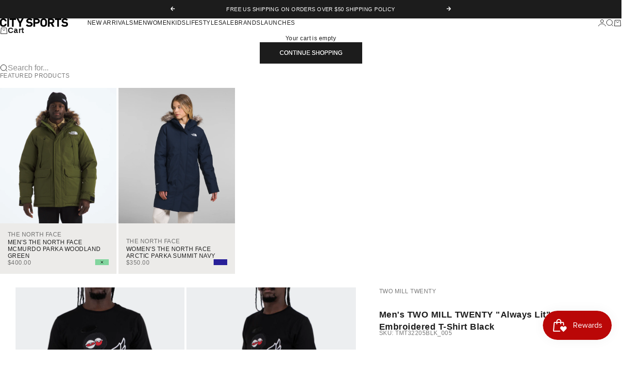

--- FILE ---
content_type: text/html; charset=utf-8
request_url: https://chicagocitysports.com/products/mens-two-mill-twenty-always-lit-graphic-embroidered-t-shirt-black-tmt32205blk
body_size: 32105
content:
<!doctype html>

<html lang="en" dir="ltr">
  <head>
    <meta charset="utf-8">
    <meta name="viewport" content="width=device-width, initial-scale=1.0, height=device-height, minimum-scale=1.0, maximum-scale=5.0">

    <title>TMTY &quot;Always Lit&quot; Graphic T-Shirt Black | Chicago City Sports</title><meta name="description" content="Shop for Men&#39;s TWO MILL TWENTY &quot;Always Lit&quot; Graphic Embroidered T-Shirt Black (SKU TMT32205BLK) at ChicagoCitySports.com. Urban hip hop street fashion inspired t-shirt features a pop artist Keith Haring style illustration of characters stealing bags of money out of a vault."><link rel="canonical" href="https://chicagocitysports.com/products/mens-two-mill-twenty-always-lit-graphic-embroidered-t-shirt-black-tmt32205blk"><link rel="shortcut icon" href="//chicagocitysports.com/cdn/shop/files/citysports_favicon.png?v=1613692598&width=96">
      <link rel="apple-touch-icon" href="//chicagocitysports.com/cdn/shop/files/citysports_favicon.png?v=1613692598&width=180"><meta property="og:type" content="product">
  <meta property="og:title" content="Men&#39;s TWO MILL TWENTY &quot;Always Lit&quot; Graphic Embroidered T-Shirt Black">
  <meta property="product:price:amount" content="34.99">
  <meta property="product:price:currency" content="USD">
  <meta property="product:availability" content="out of stock"><meta property="og:image" content="http://chicagocitysports.com/cdn/shop/products/Men_s-TWO-MILL-TWENTY-_Always-Lit_-Graphic-Embroidered-T-Shirt-Black_TMT32205BLK_02.jpg?v=1663771169&width=2048">
  <meta property="og:image:secure_url" content="https://chicagocitysports.com/cdn/shop/products/Men_s-TWO-MILL-TWENTY-_Always-Lit_-Graphic-Embroidered-T-Shirt-Black_TMT32205BLK_02.jpg?v=1663771169&width=2048">
  <meta property="og:image:width" content="1500">
  <meta property="og:image:height" content="1500"><meta property="og:description" content="Shop for Men&#39;s TWO MILL TWENTY &quot;Always Lit&quot; Graphic Embroidered T-Shirt Black (SKU TMT32205BLK) at ChicagoCitySports.com. Urban hip hop street fashion inspired t-shirt features a pop artist Keith Haring style illustration of characters stealing bags of money out of a vault."><meta property="og:url" content="https://chicagocitysports.com/products/mens-two-mill-twenty-always-lit-graphic-embroidered-t-shirt-black-tmt32205blk">
<meta property="og:site_name" content="Chicago City Sports"><meta name="twitter:card" content="summary"><meta name="twitter:title" content="Men&#39;s TWO MILL TWENTY &quot;Always Lit&quot; Graphic Embroidered T-Shirt Black">
  <meta name="twitter:description" content="The TWO MILL TWENTY &quot;Always Lit&quot; Graphic T-shirt is an urban street style tee for men inspired by hip hop culture. This black t-shirt is embroidered with a humorous cartoon bad angel character with wings. The &quot;Always Lit&quot; text is made with a fuzzy chenille patch. This high quality men&#39;s black tee is made with 100% cotton and has a classic slim fit. The &quot;Always Lit&quot; angel t-shirt can be paired with your favorite pair of distressed ripped moto denim jeans and your latest pair of Jordan Retros. Wear it alone as a bold statement or layer this men&#39;s embroidered t shirt with an oversized hoodie. You&#39;ll turn heads and give your audience a good chuckle.
SKU TMT32205BLK

Classic slim fit

Crewneck
Embroidered details
100% cotton

Product color: Black
"><meta name="twitter:image" content="https://chicagocitysports.com/cdn/shop/products/Men_s-TWO-MILL-TWENTY-_Always-Lit_-Graphic-Embroidered-T-Shirt-Black_TMT32205BLK_02.jpg?crop=center&height=1200&v=1663771169&width=1200">
  <meta name="twitter:image:alt" content=""><script async crossorigin fetchpriority="high" src="/cdn/shopifycloud/importmap-polyfill/es-modules-shim.2.4.0.js"></script>
<script type="application/ld+json">{"@context":"http:\/\/schema.org\/","@id":"\/products\/mens-two-mill-twenty-always-lit-graphic-embroidered-t-shirt-black-tmt32205blk#product","@type":"ProductGroup","brand":{"@type":"Brand","name":"TWO MILL TWENTY"},"category":"MEN TOPS","description":"The TWO MILL TWENTY \"Always Lit\" Graphic T-shirt is an urban street style tee for men inspired by hip hop culture. This black t-shirt is embroidered with a humorous cartoon bad angel character with wings. The \"Always Lit\" text is made with a fuzzy chenille patch. This high quality men's black tee is made with 100% cotton and has a classic slim fit. The \"Always Lit\" angel t-shirt can be paired with your favorite pair of distressed ripped moto denim jeans and your latest pair of Jordan Retros. Wear it alone as a bold statement or layer this men's embroidered t shirt with an oversized hoodie. You'll turn heads and give your audience a good chuckle.\nSKU TMT32205BLK\n\nClassic slim fit\n\nCrewneck\nEmbroidered details\n100% cotton\n\nProduct color: Black\n","hasVariant":[{"@id":"\/products\/mens-two-mill-twenty-always-lit-graphic-embroidered-t-shirt-black-tmt32205blk?variant=42747058061461#variant","@type":"Product","image":"https:\/\/chicagocitysports.com\/cdn\/shop\/products\/Men_s-TWO-MILL-TWENTY-_Always-Lit_-Graphic-Embroidered-T-Shirt-Black_TMT32205BLK_02.jpg?v=1663771169\u0026width=1920","name":"Men's TWO MILL TWENTY \"Always Lit\" Graphic Embroidered T-Shirt Black - XXS \/ BLACK","offers":{"@id":"\/products\/mens-two-mill-twenty-always-lit-graphic-embroidered-t-shirt-black-tmt32205blk?variant=42747058061461#offer","@type":"Offer","availability":"http:\/\/schema.org\/OutOfStock","price":"34.99","priceCurrency":"USD","url":"https:\/\/chicagocitysports.com\/products\/mens-two-mill-twenty-always-lit-graphic-embroidered-t-shirt-black-tmt32205blk?variant=42747058061461"},"sku":"TMT32205BLK_005"},{"@id":"\/products\/mens-two-mill-twenty-always-lit-graphic-embroidered-t-shirt-black-tmt32205blk?variant=42747058094229#variant","@type":"Product","image":"https:\/\/chicagocitysports.com\/cdn\/shop\/products\/Men_s-TWO-MILL-TWENTY-_Always-Lit_-Graphic-Embroidered-T-Shirt-Black_TMT32205BLK_02.jpg?v=1663771169\u0026width=1920","name":"Men's TWO MILL TWENTY \"Always Lit\" Graphic Embroidered T-Shirt Black - XS \/ BLACK","offers":{"@id":"\/products\/mens-two-mill-twenty-always-lit-graphic-embroidered-t-shirt-black-tmt32205blk?variant=42747058094229#offer","@type":"Offer","availability":"http:\/\/schema.org\/OutOfStock","price":"34.99","priceCurrency":"USD","url":"https:\/\/chicagocitysports.com\/products\/mens-two-mill-twenty-always-lit-graphic-embroidered-t-shirt-black-tmt32205blk?variant=42747058094229"},"sku":"TMT32205BLK_010"},{"@id":"\/products\/mens-two-mill-twenty-always-lit-graphic-embroidered-t-shirt-black-tmt32205blk?variant=42747058126997#variant","@type":"Product","gtin":"810102762245","image":"https:\/\/chicagocitysports.com\/cdn\/shop\/products\/Men_s-TWO-MILL-TWENTY-_Always-Lit_-Graphic-Embroidered-T-Shirt-Black_TMT32205BLK_02.jpg?v=1663771169\u0026width=1920","name":"Men's TWO MILL TWENTY \"Always Lit\" Graphic Embroidered T-Shirt Black - S \/ BLACK","offers":{"@id":"\/products\/mens-two-mill-twenty-always-lit-graphic-embroidered-t-shirt-black-tmt32205blk?variant=42747058126997#offer","@type":"Offer","availability":"http:\/\/schema.org\/OutOfStock","price":"34.99","priceCurrency":"USD","url":"https:\/\/chicagocitysports.com\/products\/mens-two-mill-twenty-always-lit-graphic-embroidered-t-shirt-black-tmt32205blk?variant=42747058126997"},"sku":"TMT32205BLK_015"},{"@id":"\/products\/mens-two-mill-twenty-always-lit-graphic-embroidered-t-shirt-black-tmt32205blk?variant=42747058159765#variant","@type":"Product","gtin":"810102762252","image":"https:\/\/chicagocitysports.com\/cdn\/shop\/products\/Men_s-TWO-MILL-TWENTY-_Always-Lit_-Graphic-Embroidered-T-Shirt-Black_TMT32205BLK_02.jpg?v=1663771169\u0026width=1920","name":"Men's TWO MILL TWENTY \"Always Lit\" Graphic Embroidered T-Shirt Black - M \/ BLACK","offers":{"@id":"\/products\/mens-two-mill-twenty-always-lit-graphic-embroidered-t-shirt-black-tmt32205blk?variant=42747058159765#offer","@type":"Offer","availability":"http:\/\/schema.org\/OutOfStock","price":"34.99","priceCurrency":"USD","url":"https:\/\/chicagocitysports.com\/products\/mens-two-mill-twenty-always-lit-graphic-embroidered-t-shirt-black-tmt32205blk?variant=42747058159765"},"sku":"TMT32205BLK_020"},{"@id":"\/products\/mens-two-mill-twenty-always-lit-graphic-embroidered-t-shirt-black-tmt32205blk?variant=42747058192533#variant","@type":"Product","gtin":"810102762269","image":"https:\/\/chicagocitysports.com\/cdn\/shop\/products\/Men_s-TWO-MILL-TWENTY-_Always-Lit_-Graphic-Embroidered-T-Shirt-Black_TMT32205BLK_02.jpg?v=1663771169\u0026width=1920","name":"Men's TWO MILL TWENTY \"Always Lit\" Graphic Embroidered T-Shirt Black - L \/ BLACK","offers":{"@id":"\/products\/mens-two-mill-twenty-always-lit-graphic-embroidered-t-shirt-black-tmt32205blk?variant=42747058192533#offer","@type":"Offer","availability":"http:\/\/schema.org\/OutOfStock","price":"34.99","priceCurrency":"USD","url":"https:\/\/chicagocitysports.com\/products\/mens-two-mill-twenty-always-lit-graphic-embroidered-t-shirt-black-tmt32205blk?variant=42747058192533"},"sku":"TMT32205BLK_025"},{"@id":"\/products\/mens-two-mill-twenty-always-lit-graphic-embroidered-t-shirt-black-tmt32205blk?variant=42747058225301#variant","@type":"Product","gtin":"810102762276","image":"https:\/\/chicagocitysports.com\/cdn\/shop\/products\/Men_s-TWO-MILL-TWENTY-_Always-Lit_-Graphic-Embroidered-T-Shirt-Black_TMT32205BLK_02.jpg?v=1663771169\u0026width=1920","name":"Men's TWO MILL TWENTY \"Always Lit\" Graphic Embroidered T-Shirt Black - XL \/ BLACK","offers":{"@id":"\/products\/mens-two-mill-twenty-always-lit-graphic-embroidered-t-shirt-black-tmt32205blk?variant=42747058225301#offer","@type":"Offer","availability":"http:\/\/schema.org\/OutOfStock","price":"34.99","priceCurrency":"USD","url":"https:\/\/chicagocitysports.com\/products\/mens-two-mill-twenty-always-lit-graphic-embroidered-t-shirt-black-tmt32205blk?variant=42747058225301"},"sku":"TMT32205BLK_030"},{"@id":"\/products\/mens-two-mill-twenty-always-lit-graphic-embroidered-t-shirt-black-tmt32205blk?variant=42747058258069#variant","@type":"Product","gtin":"810102762283","image":"https:\/\/chicagocitysports.com\/cdn\/shop\/products\/Men_s-TWO-MILL-TWENTY-_Always-Lit_-Graphic-Embroidered-T-Shirt-Black_TMT32205BLK_02.jpg?v=1663771169\u0026width=1920","name":"Men's TWO MILL TWENTY \"Always Lit\" Graphic Embroidered T-Shirt Black - 2XL \/ BLACK","offers":{"@id":"\/products\/mens-two-mill-twenty-always-lit-graphic-embroidered-t-shirt-black-tmt32205blk?variant=42747058258069#offer","@type":"Offer","availability":"http:\/\/schema.org\/OutOfStock","price":"34.99","priceCurrency":"USD","url":"https:\/\/chicagocitysports.com\/products\/mens-two-mill-twenty-always-lit-graphic-embroidered-t-shirt-black-tmt32205blk?variant=42747058258069"},"sku":"TMT32205BLK_035"},{"@id":"\/products\/mens-two-mill-twenty-always-lit-graphic-embroidered-t-shirt-black-tmt32205blk?variant=42747058290837#variant","@type":"Product","image":"https:\/\/chicagocitysports.com\/cdn\/shop\/products\/Men_s-TWO-MILL-TWENTY-_Always-Lit_-Graphic-Embroidered-T-Shirt-Black_TMT32205BLK_02.jpg?v=1663771169\u0026width=1920","name":"Men's TWO MILL TWENTY \"Always Lit\" Graphic Embroidered T-Shirt Black - 3XL \/ BLACK","offers":{"@id":"\/products\/mens-two-mill-twenty-always-lit-graphic-embroidered-t-shirt-black-tmt32205blk?variant=42747058290837#offer","@type":"Offer","availability":"http:\/\/schema.org\/OutOfStock","price":"34.99","priceCurrency":"USD","url":"https:\/\/chicagocitysports.com\/products\/mens-two-mill-twenty-always-lit-graphic-embroidered-t-shirt-black-tmt32205blk?variant=42747058290837"},"sku":"TMT32205BLK_040"},{"@id":"\/products\/mens-two-mill-twenty-always-lit-graphic-embroidered-t-shirt-black-tmt32205blk?variant=42747058356373#variant","@type":"Product","image":"https:\/\/chicagocitysports.com\/cdn\/shop\/products\/Men_s-TWO-MILL-TWENTY-_Always-Lit_-Graphic-Embroidered-T-Shirt-Black_TMT32205BLK_02.jpg?v=1663771169\u0026width=1920","name":"Men's TWO MILL TWENTY \"Always Lit\" Graphic Embroidered T-Shirt Black - 4XL \/ BLACK","offers":{"@id":"\/products\/mens-two-mill-twenty-always-lit-graphic-embroidered-t-shirt-black-tmt32205blk?variant=42747058356373#offer","@type":"Offer","availability":"http:\/\/schema.org\/OutOfStock","price":"34.99","priceCurrency":"USD","url":"https:\/\/chicagocitysports.com\/products\/mens-two-mill-twenty-always-lit-graphic-embroidered-t-shirt-black-tmt32205blk?variant=42747058356373"},"sku":"TMT32205BLK_045"},{"@id":"\/products\/mens-two-mill-twenty-always-lit-graphic-embroidered-t-shirt-black-tmt32205blk?variant=42747058389141#variant","@type":"Product","image":"https:\/\/chicagocitysports.com\/cdn\/shop\/products\/Men_s-TWO-MILL-TWENTY-_Always-Lit_-Graphic-Embroidered-T-Shirt-Black_TMT32205BLK_02.jpg?v=1663771169\u0026width=1920","name":"Men's TWO MILL TWENTY \"Always Lit\" Graphic Embroidered T-Shirt Black - OS \/ BLACK","offers":{"@id":"\/products\/mens-two-mill-twenty-always-lit-graphic-embroidered-t-shirt-black-tmt32205blk?variant=42747058389141#offer","@type":"Offer","availability":"http:\/\/schema.org\/OutOfStock","price":"34.99","priceCurrency":"USD","url":"https:\/\/chicagocitysports.com\/products\/mens-two-mill-twenty-always-lit-graphic-embroidered-t-shirt-black-tmt32205blk?variant=42747058389141"},"sku":"TMT32205BLK_EXT"}],"name":"Men's TWO MILL TWENTY \"Always Lit\" Graphic Embroidered T-Shirt Black","productGroupID":"7661907476629","url":"https:\/\/chicagocitysports.com\/products\/mens-two-mill-twenty-always-lit-graphic-embroidered-t-shirt-black-tmt32205blk"}</script><script type="application/ld+json">
  {
    "@context": "https://schema.org",
    "@type": "BreadcrumbList",
    "itemListElement": [{
        "@type": "ListItem",
        "position": 1,
        "name": "Home",
        "item": "https://chicagocitysports.com"
      },{
            "@type": "ListItem",
            "position": 2,
            "name": "Men's TWO MILL TWENTY \"Always Lit\" Graphic Embroidered T-Shirt Black",
            "item": "https://chicagocitysports.com/products/mens-two-mill-twenty-always-lit-graphic-embroidered-t-shirt-black-tmt32205blk"
          }]
  }
</script><style>:root {
    /* Container */
    --container-max-width: 100%;
    --container-gutter: 1.25rem;

    /* Spacing */
    --section-vertical-spacing: 3rem;
    --section-stack-row-gap: 2rem;

    /* Form settings */
    --form-gap: 1rem; /* Gap between fieldset and submit button */
    --fieldset-gap: 0.5rem; /* Gap between each form input within a fieldset */
    --form-control-gap: 0.5rem; /* Gap between input and label (ignored for floating label) */
    --checkbox-control-gap: 0.75rem; /* Horizontal gap between checkbox and its associated label */
    --input-padding-block: 0.65rem; /* Vertical padding for input, textarea and native select */
    --input-padding-inline: 1rem; /* Horizontal padding for input, textarea and native select */
    --checkbox-size: 0.875rem; /* Size (width and height) for checkbox */

    /* Product listing gaps */
    --product-list-column-gap: 0.125rem;--product-list-row-gap: 1.5rem;/* Other sizes */
    --header-group-height: calc(var(--announcement-bar-height, 0px) + var(--countdown-condensed-height, 0px) + var(--header-height, 0px));
    --sticky-area-height: calc(var(--announcement-bar-is-sticky, 0) * var(--announcement-bar-height, 0px) + var(--header-is-sticky, 0) * var(--header-height, 0px));
    --sticky-offset: calc(var(--announcement-bar-is-sticky, 0) * var(--announcement-bar-height, 0px) + var(--header-is-sticky, 0) * var(--header-is-visible, 1) * var(--header-height, 0px));

    /* RTL support */
    --transform-logical-flip: 1;
    --transform-origin-start: left;
    --transform-origin-end: right;

    /**
     * ---------------------------------------------------------------------
     * TYPOGRAPHY
     * ---------------------------------------------------------------------
     */

    /* Font properties */
    --subheading-font-family: Helvetica, Arial, sans-serif;
    --subheading-font-weight: 400;
    --subheading-font-style: normal;
    --subheading-font-size: 0.6875rem;
    --subheading-text-transform: uppercase;
    --subheading-letter-spacing: 0.04em;
    --heading-font-family: Helvetica, Arial, sans-serif;
    --heading-font-weight: 400;
    --heading-font-style: normal;
    --heading-text-transform: uppercase;
    --heading-letter-spacing: -0.05em;
    --heading-line-height: 0.9;
    --heading-italic-font-family: Helvetica, Arial, sans-serif;
    --heading-italic-font-weight: 400;
    --heading-italic-font-size-multiplier: 0%;
    --text-font-family: Helvetica, Arial, sans-serif;
    --text-font-weight: 400;
    --text-font-style: normal;
    --text-transform: none;
    --text-letter-spacing: 0.04em;
    --text-line-height: 1.4;
    --text-font-medium-weight: 500;
    --text-font-bold-weight: 700;
    --button-font: var(--text-font-style) var(--text-font-weight) var(--button-font-size) / normal var(--text-font-family);
    --button-text-transform: uppercase;
    --button-letter-spacing: 0.0em;

    /* Font sizes */--text-heading-size-factor: 0.9;
    --text-display-xl: max(0.75rem, clamp(3.5rem, 1.9223rem + 6.7314vw, 10rem) * var(--text-heading-size-factor));
    --text-display-l: max(0.75rem, clamp(3.375rem, 2.1311rem + 5.3074vw, 8.5rem) * var(--text-heading-size-factor));
    --text-display-m: max(0.75rem, clamp(3.25rem, 2.3701rem + 3.7540vw, 6.875rem) * var(--text-heading-size-factor));
    --text-h1: max(0.75rem, clamp(3rem, 2.3325rem + 2.8479vw, 5.75rem) * var(--text-heading-size-factor));
    --text-h2: max(0.75rem, clamp(2.5rem, 1.9539rem + 2.3301vw, 4.75rem) * var(--text-heading-size-factor));
    --text-h3: max(0.75rem, clamp(2rem, 1.6359rem + 1.5534vw, 3.5rem) * var(--text-heading-size-factor));
    --text-h4: max(0.75rem, clamp(1.75rem, 1.4466rem + 1.2945vw, 3rem) * var(--text-heading-size-factor));
    --text-h5: max(0.75rem, clamp(1.375rem, 1.2233rem + 0.6472vw, 2rem) * var(--text-heading-size-factor));
    --text-h6: max(0.75rem, clamp(1.1875rem, 1.1117rem + 0.3236vw, 1.5rem) * var(--text-heading-size-factor));
    --text-h7: max(0.75rem, clamp(1rem, 0.9545rem + 0.1942vw, 1.1875rem) * var(--text-heading-size-factor));
    --text-xs: 0.6875rem;
    --text-sm: 0.75rem;
    --text-base: 0.6875rem;
    --text-lg: 0.875rem;
    --button-font-size: 0.6875rem;

    /* Rounded variables (used for border radius) */
    --rounded-full: 9999px;
    --subheading-border-radius: 0.0rem;
    --button-border-radius: 0.0rem;
    --input-border-radius: 0.0rem;

    /* Product card variables */
    --product-card-row-count: 2;

    /**
     * ---------------------------------------------------------------------
     * OTHER
     * ---------------------------------------------------------------------
     */

    --icon-stroke-width: 1px;
    --quotation-mark-svg: url('data:image/svg+xml,<svg xmlns="http://www.w3.org/2000/svg" focusable="false" width="62" fill="none" viewBox="0 0 62 57"><path fill="%23000" d="M.79 31.904 11.924.816h12.296l-8.12 31.088h7.888V56.96H.79V31.904Zm37.351 0L49.277.816h12.064l-8.12 31.088h7.888V56.96H38.141V31.904Z" /></svg>');
  }

  [dir="rtl"]:root {
    /* RTL support */
    --transform-logical-flip: -1;
    --transform-origin-start: right;
    --transform-origin-end: left;
  }

  @media screen and (min-width: 700px) {
    :root {
      --text-xs: 0.6875rem;
      --text-sm: 0.75rem;
      --text-base: 0.75rem;
      --text-lg: 0.9375rem;
      --subheading-font-size: 0.75rem;

      /* Spacing */
      --container-gutter: 2rem;

      /* Form settings */
      --form-gap: 1.25rem; /* Gap between fieldset and submit button */
      --fieldset-gap: 0.75rem; /* Gap between each form input within a fieldset */
      --input-padding-block: 0.75rem; /* Vertical padding for input, textarea and native select */

      /* Font sizes */
      --button-font-size: 0.75rem;

      /* Product listing gaps */--product-list-column-gap: 0.25rem;
        --product-list-row-gap: 2rem;}
  }

  @media screen and (min-width: 1000px) {
    :root {
      /* Spacing settings */
      --section-vertical-spacing: 4.5rem;
      --section-stack-row-gap: 3rem;
    }
  }

  @media screen and (min-width: 1399px) {
    :root {
      /* Spacing settings */
      --section-vertical-spacing: 5.5rem;
      --container-gutter: 3rem;
    }
  }

  /**
   * ---------------------------------------------------------------------
   * COLORS
   * ---------------------------------------------------------------------
   */

  :root {--page-overlay: 0 0 0 / 0.4;
    --dialog-backdrop-blur: 12px;

    /* Status colors */
    --success-background: 227 240 232;
    --success-text: 22 131 66;
    --warning-background: 253 241 224;
    --warning-text: 237 138 0;
    --error-background: 251 224 224;
    --error-text: 224 0 0;

    /* Product colors */
    --on-sale-text: 250 63 63;
    --on-sale-badge-background: 250 63 63;
    --on-sale-badge-text: 255 255 255;
    --sold-out-badge-background: 28 28 28;
    --sold-out-badge-text: 255 255 255;
    --custom-badge-background: 224 72 55;
    --custom-badge-text: 255 255 255;
    --star-color: 246 164 41;
  }.color-scheme--scheme-1 {
      --accent: 28 28 28;
      --background: 255 255 255;
      --background-gradient: ;
      --background-secondary: 245 245 245;
      --has-transparent-background: 0;
      --has-filled-background: 1;
      --text-color: 28 28 28;--border-color: 232 232 232;/* Subheading colors */--subheading-background: 0 0 0 / 0.0;
      --subheading-border: none;
      --subheading-text-color: 28 28 28;
      --subheading-has-padding: 0;

      /* Heading highlight */
      --heading-highlight-accent-color: 28 28 28;
      --heading-highlight-text-color: 255 255 255;

      /* Button colors */
      --button-background-primary: 28 28 28;
      --button-text-primary: 255 255 255;

      /* Form inputs */
      --input-background: 255 255 255;
      --input-text-color: 28 28 28;
      --input-text-transform: none;
    }.shopify-section:has(> .color-scheme--scheme-1) + .shopify-section:has(> .color-scheme--scheme-1) {
          --section-has-same-background-as-previous-section: 1;
        }.color-scheme--scheme-2 {
      --accent: 255 255 255;
      --background: 28 28 28;
      --background-gradient: ;
      --background-secondary: 236 235 233;
      --has-transparent-background: 0;
      --has-filled-background: 1;
      --text-color: 255 255 255;--border-color: 51 51 51;/* Subheading colors */--subheading-background: 0 0 0 / 0.0;
      --subheading-border: none;
      --subheading-text-color: 255 255 255;
      --subheading-has-padding: 0;

      /* Heading highlight */
      --heading-highlight-accent-color: 255 255 255;
      --heading-highlight-text-color: 255 255 255;

      /* Button colors */
      --button-background-primary: 255 255 255;
      --button-text-primary: 0 0 0;

      /* Form inputs */
      --input-background: 255 255 255;
      --input-text-color: 28 28 28;
      --input-text-transform: none;
    }.shopify-section:has(> .color-scheme--scheme-2) + .shopify-section:has(> .color-scheme--scheme-2) {
          --section-has-same-background-as-previous-section: 1;
        }.color-scheme--scheme-3 {
      --accent: 255 255 255;
      --background: 0 0 0 / 0;
      --background-gradient: ;
      --background-secondary: 240 240 240;
      --has-transparent-background: 1;
      --has-filled-background: 0;
      --text-color: 255 255 255;--border-color: 255 255 255 / 0.6;/* Subheading colors */--subheading-background: 0 0 0 / 0.0;
      --subheading-border: none;
      --subheading-text-color: 255 255 255;
      --subheading-has-padding: 0;

      /* Heading highlight */
      --heading-highlight-accent-color: 3 3 5;
      --heading-highlight-text-color: 255 255 255;

      /* Button colors */
      --button-background-primary: 255 255 255;
      --button-text-primary: 8 9 18;

      /* Form inputs */
      --input-background: 255 255 255;
      --input-text-color: 3 3 5;
      --input-text-transform: none;
    }.shopify-section:has(> .color-scheme--scheme-3) + .shopify-section:has(> .color-scheme--scheme-3) {
          --section-has-same-background-as-previous-section: 1;
        }.shopify-section:has(> .color-scheme--scheme-3) + .shopify-section:has(> .color-scheme--scheme-c1753ef9-1d97-4a3d-bf03-cd913b45ce6e) {
          --section-has-same-background-as-previous-section: 1;
        }.color-scheme--scheme-4 {
      --accent: 28 28 28;
      --background: 236 235 233;
      --background-gradient: ;
      --background-secondary: 255 255 255;
      --has-transparent-background: 0;
      --has-filled-background: 1;
      --text-color: 28 28 28;--border-color: 215 214 213;/* Subheading colors */--subheading-background: 0 0 0 / 0.0;
      --subheading-border: none;
      --subheading-text-color: 28 28 28;
      --subheading-has-padding: 0;

      /* Heading highlight */
      --heading-highlight-accent-color: 28 28 28;
      --heading-highlight-text-color: 255 255 255;

      /* Button colors */
      --button-background-primary: 28 28 28;
      --button-text-primary: 255 255 255;

      /* Form inputs */
      --input-background: 255 255 255;
      --input-text-color: 28 28 28;
      --input-text-transform: none;
    }.shopify-section:has(> .color-scheme--scheme-4) + .shopify-section:has(> .color-scheme--scheme-4) {
          --section-has-same-background-as-previous-section: 1;
        }.color-scheme--scheme-5 {
      --accent: 28 28 28;
      --background: 255 255 255;
      --background-gradient: linear-gradient(310deg, rgba(255, 205, 0, 1), rgba(229, 184, 0, 1) 100%);
      --background-secondary: 245 245 245;
      --has-transparent-background: 0;
      --has-filled-background: 1;
      --text-color: 28 28 28;--border-color: 28 28 28 / 0.1;/* Subheading colors */--subheading-background: 0 0 0 / 0.0;
      --subheading-border: none;
      --subheading-text-color: 28 28 28;
      --subheading-has-padding: 0;

      /* Heading highlight */
      --heading-highlight-accent-color: 28 28 28;
      --heading-highlight-text-color: 255 255 255;

      /* Button colors */
      --button-background-primary: 28 28 28;
      --button-text-primary: 255 255 255;

      /* Form inputs */
      --input-background: 255 255 255;
      --input-text-color: 28 28 28;
      --input-text-transform: none;
    }.shopify-section:has(> .color-scheme--scheme-5) + .shopify-section:has(> .color-scheme--scheme-5) {
          --section-has-same-background-as-previous-section: 1;
        }.color-scheme--scheme-6 {
      --accent: 28 28 28;
      --background: 64 67 61;
      --background-gradient: ;
      --background-secondary: 245 245 245;
      --has-transparent-background: 0;
      --has-filled-background: 1;
      --text-color: 255 255 255;--border-color: 83 86 80;/* Subheading colors */--subheading-background: 0 0 0 / 0.0;
      --subheading-border: none;
      --subheading-text-color: 255 255 255;
      --subheading-has-padding: 0;

      /* Heading highlight */
      --heading-highlight-accent-color: 28 28 28;
      --heading-highlight-text-color: 255 255 255;

      /* Button colors */
      --button-background-primary: 28 28 28;
      --button-text-primary: 255 255 255;

      /* Form inputs */
      --input-background: 255 255 255;
      --input-text-color: 28 28 28;
      --input-text-transform: none;
    }.shopify-section:has(> .color-scheme--scheme-6) + .shopify-section:has(> .color-scheme--scheme-6) {
          --section-has-same-background-as-previous-section: 1;
        }.color-scheme--scheme-7 {
      --accent: 28 28 28;
      --background: 115 105 96;
      --background-gradient: ;
      --background-secondary: 245 245 245;
      --has-transparent-background: 0;
      --has-filled-background: 1;
      --text-color: 255 255 255;--border-color: 129 120 112;/* Subheading colors */--subheading-background: 0 0 0 / 0.0;
      --subheading-border: none;
      --subheading-text-color: 255 255 255;
      --subheading-has-padding: 0;

      /* Heading highlight */
      --heading-highlight-accent-color: 28 28 28;
      --heading-highlight-text-color: 255 255 255;

      /* Button colors */
      --button-background-primary: 28 28 28;
      --button-text-primary: 255 255 255;

      /* Form inputs */
      --input-background: 255 255 255;
      --input-text-color: 28 28 28;
      --input-text-transform: none;
    }.shopify-section:has(> .color-scheme--scheme-7) + .shopify-section:has(> .color-scheme--scheme-7) {
          --section-has-same-background-as-previous-section: 1;
        }.color-scheme--scheme-c1753ef9-1d97-4a3d-bf03-cd913b45ce6e {
      --accent: 28 28 28;
      --background: 0 0 0 / 0;
      --background-gradient: ;
      --background-secondary: 0 0 0;
      --has-transparent-background: 1;
      --has-filled-background: 0;
      --text-color: 0 0 0;--border-color: 0 0 0 / 0.6;/* Subheading colors */--subheading-background: 0 0 0 / 0.0;
      --subheading-border: none;
      --subheading-text-color: 28 28 28;
      --subheading-has-padding: 0;

      /* Heading highlight */
      --heading-highlight-accent-color: 28 28 28;
      --heading-highlight-text-color: 255 255 255;

      /* Button colors */
      --button-background-primary: 28 28 28;
      --button-text-primary: 255 255 255;

      /* Form inputs */
      --input-background: 255 255 255;
      --input-text-color: 28 28 28;
      --input-text-transform: none;
    }.shopify-section:has(> .color-scheme--scheme-c1753ef9-1d97-4a3d-bf03-cd913b45ce6e) + .shopify-section:has(> .color-scheme--scheme-3) {
          --section-has-same-background-as-previous-section: 1;
        }.shopify-section:has(> .color-scheme--scheme-c1753ef9-1d97-4a3d-bf03-cd913b45ce6e) + .shopify-section:has(> .color-scheme--scheme-c1753ef9-1d97-4a3d-bf03-cd913b45ce6e) {
          --section-has-same-background-as-previous-section: 1;
        }</style>
<script>
  // This allows to expose several variables to the global scope, to be used in scripts
  window.themeVariables = {
    settings: {
      pageType: "product",
      moneyFormat: "${{amount}}",
      moneyWithCurrencyFormat: "${{amount}} USD",
      currencyCodeEnabled: false,
      cartType: "drawer",
      showHeadingEffectAnimation: true,
      staggerProducts: true
    },

    strings: {
      addedToCart: "{{product_title}} was added to cart",
      closeGallery: "Close gallery",
      zoomGallery: "Zoom",
      errorGallery: "Image cannot be loaded",
      shippingEstimatorNoResults: "Sorry, we do not ship to your address.",
      shippingEstimatorOneResult: "There is one shipping rate for your address:",
      shippingEstimatorMultipleResults: "There are several shipping rates for your address:",
      shippingEstimatorError: "One or more error occurred while retrieving shipping rates:",
      next: "Next",
      previous: "Previous"
    },

    mediaQueries: {
      'sm': 'screen and (min-width: 700px)',
      'md': 'screen and (min-width: 1000px)',
      'lg': 'screen and (min-width: 1150px)',
      'xl': 'screen and (min-width: 1400px)',
      '2xl': 'screen and (min-width: 1600px)',
      'sm-max': 'screen and (max-width: 699px)',
      'md-max': 'screen and (max-width: 999px)',
      'lg-max': 'screen and (max-width: 1149px)',
      'xl-max': 'screen and (max-width: 1399px)',
      '2xl-max': 'screen and (max-width: 1599px)',
      'motion-safe': '(prefers-reduced-motion: no-preference)',
      'motion-reduce': '(prefers-reduced-motion: reduce)',
      'supports-hover': 'screen and (pointer: fine)',
      'supports-touch': 'screen and (pointer: coarse)'
    }
  };</script><script>
      if (!(HTMLScriptElement.supports && HTMLScriptElement.supports('importmap'))) {
        const importMapPolyfill = document.createElement('script');
        importMapPolyfill.async = true;
        importMapPolyfill.src = "//chicagocitysports.com/cdn/shop/t/44/assets/es-module-shims.min.js?v=30534491423352870471741887676";

        document.head.appendChild(importMapPolyfill);
      }
    </script>

    <script type="importmap">{
        "imports": {
          "vendor": "//chicagocitysports.com/cdn/shop/t/44/assets/vendor.min.js?v=148960651658349039721741887676",
          "theme": "//chicagocitysports.com/cdn/shop/t/44/assets/theme.js?v=182966520646324862801741887676",
          "photoswipe": "//chicagocitysports.com/cdn/shop/t/44/assets/photoswipe.min.js?v=13374349288281597431741887676"
        }
      }
    </script>

    <script type="module" src="//chicagocitysports.com/cdn/shop/t/44/assets/vendor.min.js?v=148960651658349039721741887676"></script>
    <script type="module" src="//chicagocitysports.com/cdn/shop/t/44/assets/theme.js?v=182966520646324862801741887676"></script>

    <script>window.performance && window.performance.mark && window.performance.mark('shopify.content_for_header.start');</script><meta name="google-site-verification" content="wEZmi-tg6L50siPGimGAiIlH9gFnPfX8OR6we7GGnGQ">
<meta name="facebook-domain-verification" content="irc6x59r5b9nzw6h06zxol4furba5w">
<meta id="shopify-digital-wallet" name="shopify-digital-wallet" content="/1750073404/digital_wallets/dialog">
<meta name="shopify-checkout-api-token" content="fd386f78be7e6f2591a7abd4dcdfcda6">
<meta id="in-context-paypal-metadata" data-shop-id="1750073404" data-venmo-supported="false" data-environment="production" data-locale="en_US" data-paypal-v4="true" data-currency="USD">
<link rel="alternate" type="application/json+oembed" href="https://chicagocitysports.com/products/mens-two-mill-twenty-always-lit-graphic-embroidered-t-shirt-black-tmt32205blk.oembed">
<script async="async" src="/checkouts/internal/preloads.js?locale=en-US"></script>
<link rel="preconnect" href="https://shop.app" crossorigin="anonymous">
<script async="async" src="https://shop.app/checkouts/internal/preloads.js?locale=en-US&shop_id=1750073404" crossorigin="anonymous"></script>
<script id="apple-pay-shop-capabilities" type="application/json">{"shopId":1750073404,"countryCode":"US","currencyCode":"USD","merchantCapabilities":["supports3DS"],"merchantId":"gid:\/\/shopify\/Shop\/1750073404","merchantName":"Chicago City Sports","requiredBillingContactFields":["postalAddress","email","phone"],"requiredShippingContactFields":["postalAddress","email","phone"],"shippingType":"shipping","supportedNetworks":["visa","masterCard","amex","discover","elo","jcb"],"total":{"type":"pending","label":"Chicago City Sports","amount":"1.00"},"shopifyPaymentsEnabled":true,"supportsSubscriptions":true}</script>
<script id="shopify-features" type="application/json">{"accessToken":"fd386f78be7e6f2591a7abd4dcdfcda6","betas":["rich-media-storefront-analytics"],"domain":"chicagocitysports.com","predictiveSearch":true,"shopId":1750073404,"locale":"en"}</script>
<script>var Shopify = Shopify || {};
Shopify.shop = "chicago-city-sports.myshopify.com";
Shopify.locale = "en";
Shopify.currency = {"active":"USD","rate":"1.0"};
Shopify.country = "US";
Shopify.theme = {"name":"Stretch 2025-03","id":145540186261,"schema_name":"Stretch","schema_version":"1.0.2","theme_store_id":1765,"role":"main"};
Shopify.theme.handle = "null";
Shopify.theme.style = {"id":null,"handle":null};
Shopify.cdnHost = "chicagocitysports.com/cdn";
Shopify.routes = Shopify.routes || {};
Shopify.routes.root = "/";</script>
<script type="module">!function(o){(o.Shopify=o.Shopify||{}).modules=!0}(window);</script>
<script>!function(o){function n(){var o=[];function n(){o.push(Array.prototype.slice.apply(arguments))}return n.q=o,n}var t=o.Shopify=o.Shopify||{};t.loadFeatures=n(),t.autoloadFeatures=n()}(window);</script>
<script>
  window.ShopifyPay = window.ShopifyPay || {};
  window.ShopifyPay.apiHost = "shop.app\/pay";
  window.ShopifyPay.redirectState = null;
</script>
<script id="shop-js-analytics" type="application/json">{"pageType":"product"}</script>
<script defer="defer" async type="module" src="//chicagocitysports.com/cdn/shopifycloud/shop-js/modules/v2/client.init-shop-cart-sync_BT-GjEfc.en.esm.js"></script>
<script defer="defer" async type="module" src="//chicagocitysports.com/cdn/shopifycloud/shop-js/modules/v2/chunk.common_D58fp_Oc.esm.js"></script>
<script defer="defer" async type="module" src="//chicagocitysports.com/cdn/shopifycloud/shop-js/modules/v2/chunk.modal_xMitdFEc.esm.js"></script>
<script type="module">
  await import("//chicagocitysports.com/cdn/shopifycloud/shop-js/modules/v2/client.init-shop-cart-sync_BT-GjEfc.en.esm.js");
await import("//chicagocitysports.com/cdn/shopifycloud/shop-js/modules/v2/chunk.common_D58fp_Oc.esm.js");
await import("//chicagocitysports.com/cdn/shopifycloud/shop-js/modules/v2/chunk.modal_xMitdFEc.esm.js");

  window.Shopify.SignInWithShop?.initShopCartSync?.({"fedCMEnabled":true,"windoidEnabled":true});

</script>
<script>
  window.Shopify = window.Shopify || {};
  if (!window.Shopify.featureAssets) window.Shopify.featureAssets = {};
  window.Shopify.featureAssets['shop-js'] = {"shop-cart-sync":["modules/v2/client.shop-cart-sync_DZOKe7Ll.en.esm.js","modules/v2/chunk.common_D58fp_Oc.esm.js","modules/v2/chunk.modal_xMitdFEc.esm.js"],"init-fed-cm":["modules/v2/client.init-fed-cm_B6oLuCjv.en.esm.js","modules/v2/chunk.common_D58fp_Oc.esm.js","modules/v2/chunk.modal_xMitdFEc.esm.js"],"shop-cash-offers":["modules/v2/client.shop-cash-offers_D2sdYoxE.en.esm.js","modules/v2/chunk.common_D58fp_Oc.esm.js","modules/v2/chunk.modal_xMitdFEc.esm.js"],"shop-login-button":["modules/v2/client.shop-login-button_QeVjl5Y3.en.esm.js","modules/v2/chunk.common_D58fp_Oc.esm.js","modules/v2/chunk.modal_xMitdFEc.esm.js"],"pay-button":["modules/v2/client.pay-button_DXTOsIq6.en.esm.js","modules/v2/chunk.common_D58fp_Oc.esm.js","modules/v2/chunk.modal_xMitdFEc.esm.js"],"shop-button":["modules/v2/client.shop-button_DQZHx9pm.en.esm.js","modules/v2/chunk.common_D58fp_Oc.esm.js","modules/v2/chunk.modal_xMitdFEc.esm.js"],"avatar":["modules/v2/client.avatar_BTnouDA3.en.esm.js"],"init-windoid":["modules/v2/client.init-windoid_CR1B-cfM.en.esm.js","modules/v2/chunk.common_D58fp_Oc.esm.js","modules/v2/chunk.modal_xMitdFEc.esm.js"],"init-shop-for-new-customer-accounts":["modules/v2/client.init-shop-for-new-customer-accounts_C_vY_xzh.en.esm.js","modules/v2/client.shop-login-button_QeVjl5Y3.en.esm.js","modules/v2/chunk.common_D58fp_Oc.esm.js","modules/v2/chunk.modal_xMitdFEc.esm.js"],"init-shop-email-lookup-coordinator":["modules/v2/client.init-shop-email-lookup-coordinator_BI7n9ZSv.en.esm.js","modules/v2/chunk.common_D58fp_Oc.esm.js","modules/v2/chunk.modal_xMitdFEc.esm.js"],"init-shop-cart-sync":["modules/v2/client.init-shop-cart-sync_BT-GjEfc.en.esm.js","modules/v2/chunk.common_D58fp_Oc.esm.js","modules/v2/chunk.modal_xMitdFEc.esm.js"],"shop-toast-manager":["modules/v2/client.shop-toast-manager_DiYdP3xc.en.esm.js","modules/v2/chunk.common_D58fp_Oc.esm.js","modules/v2/chunk.modal_xMitdFEc.esm.js"],"init-customer-accounts":["modules/v2/client.init-customer-accounts_D9ZNqS-Q.en.esm.js","modules/v2/client.shop-login-button_QeVjl5Y3.en.esm.js","modules/v2/chunk.common_D58fp_Oc.esm.js","modules/v2/chunk.modal_xMitdFEc.esm.js"],"init-customer-accounts-sign-up":["modules/v2/client.init-customer-accounts-sign-up_iGw4briv.en.esm.js","modules/v2/client.shop-login-button_QeVjl5Y3.en.esm.js","modules/v2/chunk.common_D58fp_Oc.esm.js","modules/v2/chunk.modal_xMitdFEc.esm.js"],"shop-follow-button":["modules/v2/client.shop-follow-button_CqMgW2wH.en.esm.js","modules/v2/chunk.common_D58fp_Oc.esm.js","modules/v2/chunk.modal_xMitdFEc.esm.js"],"checkout-modal":["modules/v2/client.checkout-modal_xHeaAweL.en.esm.js","modules/v2/chunk.common_D58fp_Oc.esm.js","modules/v2/chunk.modal_xMitdFEc.esm.js"],"shop-login":["modules/v2/client.shop-login_D91U-Q7h.en.esm.js","modules/v2/chunk.common_D58fp_Oc.esm.js","modules/v2/chunk.modal_xMitdFEc.esm.js"],"lead-capture":["modules/v2/client.lead-capture_BJmE1dJe.en.esm.js","modules/v2/chunk.common_D58fp_Oc.esm.js","modules/v2/chunk.modal_xMitdFEc.esm.js"],"payment-terms":["modules/v2/client.payment-terms_Ci9AEqFq.en.esm.js","modules/v2/chunk.common_D58fp_Oc.esm.js","modules/v2/chunk.modal_xMitdFEc.esm.js"]};
</script>
<script>(function() {
  var isLoaded = false;
  function asyncLoad() {
    if (isLoaded) return;
    isLoaded = true;
    var urls = ["https:\/\/chimpstatic.com\/mcjs-connected\/js\/users\/1d0eb623e388c80c3914cd70e\/4d6fdfc43ab33c047d7165aaa.js?shop=chicago-city-sports.myshopify.com","https:\/\/accessibly.apps.onthemapmarketing.com\/public\/widget\/run.js?shop=chicago-city-sports.myshopify.com","https:\/\/accessibly.onthemapmarketing.com\/public\/widget\/run.js?shop=chicago-city-sports.myshopify.com","https:\/\/services.nofraud.com\/js\/device.js?shop=chicago-city-sports.myshopify.com","https:\/\/cdn.shopify.com\/s\/files\/1\/0017\/5007\/3404\/t\/22\/assets\/affirmShopify.js?v=1698354806\u0026shop=chicago-city-sports.myshopify.com","https:\/\/cdn.shopify.com\/s\/files\/1\/0017\/5007\/3404\/t\/22\/assets\/affirmShopify.js?v=1723828431\u0026shop=chicago-city-sports.myshopify.com"];
    for (var i = 0; i < urls.length; i++) {
      var s = document.createElement('script');
      s.type = 'text/javascript';
      s.async = true;
      s.src = urls[i];
      var x = document.getElementsByTagName('script')[0];
      x.parentNode.insertBefore(s, x);
    }
  };
  if(window.attachEvent) {
    window.attachEvent('onload', asyncLoad);
  } else {
    window.addEventListener('load', asyncLoad, false);
  }
})();</script>
<script id="__st">var __st={"a":1750073404,"offset":-21600,"reqid":"1b14771e-d578-4d0a-b20f-df767667ca1c-1769452701","pageurl":"chicagocitysports.com\/products\/mens-two-mill-twenty-always-lit-graphic-embroidered-t-shirt-black-tmt32205blk","u":"ad11d932fbec","p":"product","rtyp":"product","rid":7661907476629};</script>
<script>window.ShopifyPaypalV4VisibilityTracking = true;</script>
<script id="captcha-bootstrap">!function(){'use strict';const t='contact',e='account',n='new_comment',o=[[t,t],['blogs',n],['comments',n],[t,'customer']],c=[[e,'customer_login'],[e,'guest_login'],[e,'recover_customer_password'],[e,'create_customer']],r=t=>t.map((([t,e])=>`form[action*='/${t}']:not([data-nocaptcha='true']) input[name='form_type'][value='${e}']`)).join(','),a=t=>()=>t?[...document.querySelectorAll(t)].map((t=>t.form)):[];function s(){const t=[...o],e=r(t);return a(e)}const i='password',u='form_key',d=['recaptcha-v3-token','g-recaptcha-response','h-captcha-response',i],f=()=>{try{return window.sessionStorage}catch{return}},m='__shopify_v',_=t=>t.elements[u];function p(t,e,n=!1){try{const o=window.sessionStorage,c=JSON.parse(o.getItem(e)),{data:r}=function(t){const{data:e,action:n}=t;return t[m]||n?{data:e,action:n}:{data:t,action:n}}(c);for(const[e,n]of Object.entries(r))t.elements[e]&&(t.elements[e].value=n);n&&o.removeItem(e)}catch(o){console.error('form repopulation failed',{error:o})}}const l='form_type',E='cptcha';function T(t){t.dataset[E]=!0}const w=window,h=w.document,L='Shopify',v='ce_forms',y='captcha';let A=!1;((t,e)=>{const n=(g='f06e6c50-85a8-45c8-87d0-21a2b65856fe',I='https://cdn.shopify.com/shopifycloud/storefront-forms-hcaptcha/ce_storefront_forms_captcha_hcaptcha.v1.5.2.iife.js',D={infoText:'Protected by hCaptcha',privacyText:'Privacy',termsText:'Terms'},(t,e,n)=>{const o=w[L][v],c=o.bindForm;if(c)return c(t,g,e,D).then(n);var r;o.q.push([[t,g,e,D],n]),r=I,A||(h.body.append(Object.assign(h.createElement('script'),{id:'captcha-provider',async:!0,src:r})),A=!0)});var g,I,D;w[L]=w[L]||{},w[L][v]=w[L][v]||{},w[L][v].q=[],w[L][y]=w[L][y]||{},w[L][y].protect=function(t,e){n(t,void 0,e),T(t)},Object.freeze(w[L][y]),function(t,e,n,w,h,L){const[v,y,A,g]=function(t,e,n){const i=e?o:[],u=t?c:[],d=[...i,...u],f=r(d),m=r(i),_=r(d.filter((([t,e])=>n.includes(e))));return[a(f),a(m),a(_),s()]}(w,h,L),I=t=>{const e=t.target;return e instanceof HTMLFormElement?e:e&&e.form},D=t=>v().includes(t);t.addEventListener('submit',(t=>{const e=I(t);if(!e)return;const n=D(e)&&!e.dataset.hcaptchaBound&&!e.dataset.recaptchaBound,o=_(e),c=g().includes(e)&&(!o||!o.value);(n||c)&&t.preventDefault(),c&&!n&&(function(t){try{if(!f())return;!function(t){const e=f();if(!e)return;const n=_(t);if(!n)return;const o=n.value;o&&e.removeItem(o)}(t);const e=Array.from(Array(32),(()=>Math.random().toString(36)[2])).join('');!function(t,e){_(t)||t.append(Object.assign(document.createElement('input'),{type:'hidden',name:u})),t.elements[u].value=e}(t,e),function(t,e){const n=f();if(!n)return;const o=[...t.querySelectorAll(`input[type='${i}']`)].map((({name:t})=>t)),c=[...d,...o],r={};for(const[a,s]of new FormData(t).entries())c.includes(a)||(r[a]=s);n.setItem(e,JSON.stringify({[m]:1,action:t.action,data:r}))}(t,e)}catch(e){console.error('failed to persist form',e)}}(e),e.submit())}));const S=(t,e)=>{t&&!t.dataset[E]&&(n(t,e.some((e=>e===t))),T(t))};for(const o of['focusin','change'])t.addEventListener(o,(t=>{const e=I(t);D(e)&&S(e,y())}));const B=e.get('form_key'),M=e.get(l),P=B&&M;t.addEventListener('DOMContentLoaded',(()=>{const t=y();if(P)for(const e of t)e.elements[l].value===M&&p(e,B);[...new Set([...A(),...v().filter((t=>'true'===t.dataset.shopifyCaptcha))])].forEach((e=>S(e,t)))}))}(h,new URLSearchParams(w.location.search),n,t,e,['guest_login'])})(!0,!0)}();</script>
<script integrity="sha256-4kQ18oKyAcykRKYeNunJcIwy7WH5gtpwJnB7kiuLZ1E=" data-source-attribution="shopify.loadfeatures" defer="defer" src="//chicagocitysports.com/cdn/shopifycloud/storefront/assets/storefront/load_feature-a0a9edcb.js" crossorigin="anonymous"></script>
<script crossorigin="anonymous" defer="defer" src="//chicagocitysports.com/cdn/shopifycloud/storefront/assets/shopify_pay/storefront-65b4c6d7.js?v=20250812"></script>
<script data-source-attribution="shopify.dynamic_checkout.dynamic.init">var Shopify=Shopify||{};Shopify.PaymentButton=Shopify.PaymentButton||{isStorefrontPortableWallets:!0,init:function(){window.Shopify.PaymentButton.init=function(){};var t=document.createElement("script");t.src="https://chicagocitysports.com/cdn/shopifycloud/portable-wallets/latest/portable-wallets.en.js",t.type="module",document.head.appendChild(t)}};
</script>
<script data-source-attribution="shopify.dynamic_checkout.buyer_consent">
  function portableWalletsHideBuyerConsent(e){var t=document.getElementById("shopify-buyer-consent"),n=document.getElementById("shopify-subscription-policy-button");t&&n&&(t.classList.add("hidden"),t.setAttribute("aria-hidden","true"),n.removeEventListener("click",e))}function portableWalletsShowBuyerConsent(e){var t=document.getElementById("shopify-buyer-consent"),n=document.getElementById("shopify-subscription-policy-button");t&&n&&(t.classList.remove("hidden"),t.removeAttribute("aria-hidden"),n.addEventListener("click",e))}window.Shopify?.PaymentButton&&(window.Shopify.PaymentButton.hideBuyerConsent=portableWalletsHideBuyerConsent,window.Shopify.PaymentButton.showBuyerConsent=portableWalletsShowBuyerConsent);
</script>
<script>
  function portableWalletsCleanup(e){e&&e.src&&console.error("Failed to load portable wallets script "+e.src);var t=document.querySelectorAll("shopify-accelerated-checkout .shopify-payment-button__skeleton, shopify-accelerated-checkout-cart .wallet-cart-button__skeleton"),e=document.getElementById("shopify-buyer-consent");for(let e=0;e<t.length;e++)t[e].remove();e&&e.remove()}function portableWalletsNotLoadedAsModule(e){e instanceof ErrorEvent&&"string"==typeof e.message&&e.message.includes("import.meta")&&"string"==typeof e.filename&&e.filename.includes("portable-wallets")&&(window.removeEventListener("error",portableWalletsNotLoadedAsModule),window.Shopify.PaymentButton.failedToLoad=e,"loading"===document.readyState?document.addEventListener("DOMContentLoaded",window.Shopify.PaymentButton.init):window.Shopify.PaymentButton.init())}window.addEventListener("error",portableWalletsNotLoadedAsModule);
</script>

<script type="module" src="https://chicagocitysports.com/cdn/shopifycloud/portable-wallets/latest/portable-wallets.en.js" onError="portableWalletsCleanup(this)" crossorigin="anonymous"></script>
<script nomodule>
  document.addEventListener("DOMContentLoaded", portableWalletsCleanup);
</script>

<link id="shopify-accelerated-checkout-styles" rel="stylesheet" media="screen" href="https://chicagocitysports.com/cdn/shopifycloud/portable-wallets/latest/accelerated-checkout-backwards-compat.css" crossorigin="anonymous">
<style id="shopify-accelerated-checkout-cart">
        #shopify-buyer-consent {
  margin-top: 1em;
  display: inline-block;
  width: 100%;
}

#shopify-buyer-consent.hidden {
  display: none;
}

#shopify-subscription-policy-button {
  background: none;
  border: none;
  padding: 0;
  text-decoration: underline;
  font-size: inherit;
  cursor: pointer;
}

#shopify-subscription-policy-button::before {
  box-shadow: none;
}

      </style>

<script>window.performance && window.performance.mark && window.performance.mark('shopify.content_for_header.end');</script>
<link href="//chicagocitysports.com/cdn/shop/t/44/assets/theme.css?v=65345751807505421111741887676" rel="stylesheet" type="text/css" media="all" /><script src="https://cdn.shopify.com/extensions/019bfa34-cc2c-7b75-a416-7fdb53ece79b/smile-io-276/assets/smile-loader.js" type="text/javascript" defer="defer"></script>
<script src="https://cdn.shopify.com/extensions/c1eb4680-ad4e-49c3-898d-493ebb06e626/affirm-pay-over-time-messaging-9/assets/affirm-cart-drawer-embed-handler.js" type="text/javascript" defer="defer"></script>
<script src="https://cdn.shopify.com/extensions/019a0131-ca1b-7172-a6b1-2fadce39ca6e/accessibly-28/assets/acc-main.js" type="text/javascript" defer="defer"></script>
<script src="https://cdn.shopify.com/extensions/c1eb4680-ad4e-49c3-898d-493ebb06e626/affirm-pay-over-time-messaging-9/assets/affirm-product-handler.js" type="text/javascript" defer="defer"></script>
<link href="https://monorail-edge.shopifysvc.com" rel="dns-prefetch">
<script>(function(){if ("sendBeacon" in navigator && "performance" in window) {try {var session_token_from_headers = performance.getEntriesByType('navigation')[0].serverTiming.find(x => x.name == '_s').description;} catch {var session_token_from_headers = undefined;}var session_cookie_matches = document.cookie.match(/_shopify_s=([^;]*)/);var session_token_from_cookie = session_cookie_matches && session_cookie_matches.length === 2 ? session_cookie_matches[1] : "";var session_token = session_token_from_headers || session_token_from_cookie || "";function handle_abandonment_event(e) {var entries = performance.getEntries().filter(function(entry) {return /monorail-edge.shopifysvc.com/.test(entry.name);});if (!window.abandonment_tracked && entries.length === 0) {window.abandonment_tracked = true;var currentMs = Date.now();var navigation_start = performance.timing.navigationStart;var payload = {shop_id: 1750073404,url: window.location.href,navigation_start,duration: currentMs - navigation_start,session_token,page_type: "product"};window.navigator.sendBeacon("https://monorail-edge.shopifysvc.com/v1/produce", JSON.stringify({schema_id: "online_store_buyer_site_abandonment/1.1",payload: payload,metadata: {event_created_at_ms: currentMs,event_sent_at_ms: currentMs}}));}}window.addEventListener('pagehide', handle_abandonment_event);}}());</script>
<script id="web-pixels-manager-setup">(function e(e,d,r,n,o){if(void 0===o&&(o={}),!Boolean(null===(a=null===(i=window.Shopify)||void 0===i?void 0:i.analytics)||void 0===a?void 0:a.replayQueue)){var i,a;window.Shopify=window.Shopify||{};var t=window.Shopify;t.analytics=t.analytics||{};var s=t.analytics;s.replayQueue=[],s.publish=function(e,d,r){return s.replayQueue.push([e,d,r]),!0};try{self.performance.mark("wpm:start")}catch(e){}var l=function(){var e={modern:/Edge?\/(1{2}[4-9]|1[2-9]\d|[2-9]\d{2}|\d{4,})\.\d+(\.\d+|)|Firefox\/(1{2}[4-9]|1[2-9]\d|[2-9]\d{2}|\d{4,})\.\d+(\.\d+|)|Chrom(ium|e)\/(9{2}|\d{3,})\.\d+(\.\d+|)|(Maci|X1{2}).+ Version\/(15\.\d+|(1[6-9]|[2-9]\d|\d{3,})\.\d+)([,.]\d+|)( \(\w+\)|)( Mobile\/\w+|) Safari\/|Chrome.+OPR\/(9{2}|\d{3,})\.\d+\.\d+|(CPU[ +]OS|iPhone[ +]OS|CPU[ +]iPhone|CPU IPhone OS|CPU iPad OS)[ +]+(15[._]\d+|(1[6-9]|[2-9]\d|\d{3,})[._]\d+)([._]\d+|)|Android:?[ /-](13[3-9]|1[4-9]\d|[2-9]\d{2}|\d{4,})(\.\d+|)(\.\d+|)|Android.+Firefox\/(13[5-9]|1[4-9]\d|[2-9]\d{2}|\d{4,})\.\d+(\.\d+|)|Android.+Chrom(ium|e)\/(13[3-9]|1[4-9]\d|[2-9]\d{2}|\d{4,})\.\d+(\.\d+|)|SamsungBrowser\/([2-9]\d|\d{3,})\.\d+/,legacy:/Edge?\/(1[6-9]|[2-9]\d|\d{3,})\.\d+(\.\d+|)|Firefox\/(5[4-9]|[6-9]\d|\d{3,})\.\d+(\.\d+|)|Chrom(ium|e)\/(5[1-9]|[6-9]\d|\d{3,})\.\d+(\.\d+|)([\d.]+$|.*Safari\/(?![\d.]+ Edge\/[\d.]+$))|(Maci|X1{2}).+ Version\/(10\.\d+|(1[1-9]|[2-9]\d|\d{3,})\.\d+)([,.]\d+|)( \(\w+\)|)( Mobile\/\w+|) Safari\/|Chrome.+OPR\/(3[89]|[4-9]\d|\d{3,})\.\d+\.\d+|(CPU[ +]OS|iPhone[ +]OS|CPU[ +]iPhone|CPU IPhone OS|CPU iPad OS)[ +]+(10[._]\d+|(1[1-9]|[2-9]\d|\d{3,})[._]\d+)([._]\d+|)|Android:?[ /-](13[3-9]|1[4-9]\d|[2-9]\d{2}|\d{4,})(\.\d+|)(\.\d+|)|Mobile Safari.+OPR\/([89]\d|\d{3,})\.\d+\.\d+|Android.+Firefox\/(13[5-9]|1[4-9]\d|[2-9]\d{2}|\d{4,})\.\d+(\.\d+|)|Android.+Chrom(ium|e)\/(13[3-9]|1[4-9]\d|[2-9]\d{2}|\d{4,})\.\d+(\.\d+|)|Android.+(UC? ?Browser|UCWEB|U3)[ /]?(15\.([5-9]|\d{2,})|(1[6-9]|[2-9]\d|\d{3,})\.\d+)\.\d+|SamsungBrowser\/(5\.\d+|([6-9]|\d{2,})\.\d+)|Android.+MQ{2}Browser\/(14(\.(9|\d{2,})|)|(1[5-9]|[2-9]\d|\d{3,})(\.\d+|))(\.\d+|)|K[Aa][Ii]OS\/(3\.\d+|([4-9]|\d{2,})\.\d+)(\.\d+|)/},d=e.modern,r=e.legacy,n=navigator.userAgent;return n.match(d)?"modern":n.match(r)?"legacy":"unknown"}(),u="modern"===l?"modern":"legacy",c=(null!=n?n:{modern:"",legacy:""})[u],f=function(e){return[e.baseUrl,"/wpm","/b",e.hashVersion,"modern"===e.buildTarget?"m":"l",".js"].join("")}({baseUrl:d,hashVersion:r,buildTarget:u}),m=function(e){var d=e.version,r=e.bundleTarget,n=e.surface,o=e.pageUrl,i=e.monorailEndpoint;return{emit:function(e){var a=e.status,t=e.errorMsg,s=(new Date).getTime(),l=JSON.stringify({metadata:{event_sent_at_ms:s},events:[{schema_id:"web_pixels_manager_load/3.1",payload:{version:d,bundle_target:r,page_url:o,status:a,surface:n,error_msg:t},metadata:{event_created_at_ms:s}}]});if(!i)return console&&console.warn&&console.warn("[Web Pixels Manager] No Monorail endpoint provided, skipping logging."),!1;try{return self.navigator.sendBeacon.bind(self.navigator)(i,l)}catch(e){}var u=new XMLHttpRequest;try{return u.open("POST",i,!0),u.setRequestHeader("Content-Type","text/plain"),u.send(l),!0}catch(e){return console&&console.warn&&console.warn("[Web Pixels Manager] Got an unhandled error while logging to Monorail."),!1}}}}({version:r,bundleTarget:l,surface:e.surface,pageUrl:self.location.href,monorailEndpoint:e.monorailEndpoint});try{o.browserTarget=l,function(e){var d=e.src,r=e.async,n=void 0===r||r,o=e.onload,i=e.onerror,a=e.sri,t=e.scriptDataAttributes,s=void 0===t?{}:t,l=document.createElement("script"),u=document.querySelector("head"),c=document.querySelector("body");if(l.async=n,l.src=d,a&&(l.integrity=a,l.crossOrigin="anonymous"),s)for(var f in s)if(Object.prototype.hasOwnProperty.call(s,f))try{l.dataset[f]=s[f]}catch(e){}if(o&&l.addEventListener("load",o),i&&l.addEventListener("error",i),u)u.appendChild(l);else{if(!c)throw new Error("Did not find a head or body element to append the script");c.appendChild(l)}}({src:f,async:!0,onload:function(){if(!function(){var e,d;return Boolean(null===(d=null===(e=window.Shopify)||void 0===e?void 0:e.analytics)||void 0===d?void 0:d.initialized)}()){var d=window.webPixelsManager.init(e)||void 0;if(d){var r=window.Shopify.analytics;r.replayQueue.forEach((function(e){var r=e[0],n=e[1],o=e[2];d.publishCustomEvent(r,n,o)})),r.replayQueue=[],r.publish=d.publishCustomEvent,r.visitor=d.visitor,r.initialized=!0}}},onerror:function(){return m.emit({status:"failed",errorMsg:"".concat(f," has failed to load")})},sri:function(e){var d=/^sha384-[A-Za-z0-9+/=]+$/;return"string"==typeof e&&d.test(e)}(c)?c:"",scriptDataAttributes:o}),m.emit({status:"loading"})}catch(e){m.emit({status:"failed",errorMsg:(null==e?void 0:e.message)||"Unknown error"})}}})({shopId: 1750073404,storefrontBaseUrl: "https://chicagocitysports.com",extensionsBaseUrl: "https://extensions.shopifycdn.com/cdn/shopifycloud/web-pixels-manager",monorailEndpoint: "https://monorail-edge.shopifysvc.com/unstable/produce_batch",surface: "storefront-renderer",enabledBetaFlags: ["2dca8a86"],webPixelsConfigList: [{"id":"570196117","configuration":"{\"config\":\"{\\\"google_tag_ids\\\":[\\\"G-C5VLYCZ9QM\\\",\\\"AW-944500581\\\",\\\"GT-PHRCDF4\\\"],\\\"target_country\\\":\\\"US\\\",\\\"gtag_events\\\":[{\\\"type\\\":\\\"begin_checkout\\\",\\\"action_label\\\":[\\\"G-C5VLYCZ9QM\\\",\\\"AW-944500581\\\/3NTVCOjErMUBEOXer8ID\\\"]},{\\\"type\\\":\\\"search\\\",\\\"action_label\\\":[\\\"G-C5VLYCZ9QM\\\",\\\"AW-944500581\\\/akzYCOvErMUBEOXer8ID\\\"]},{\\\"type\\\":\\\"view_item\\\",\\\"action_label\\\":[\\\"G-C5VLYCZ9QM\\\",\\\"AW-944500581\\\/vtoDCOLErMUBEOXer8ID\\\",\\\"MC-X5VPPCP3TY\\\"]},{\\\"type\\\":\\\"purchase\\\",\\\"action_label\\\":[\\\"G-C5VLYCZ9QM\\\",\\\"AW-944500581\\\/zlyRCN_ErMUBEOXer8ID\\\",\\\"MC-X5VPPCP3TY\\\"]},{\\\"type\\\":\\\"page_view\\\",\\\"action_label\\\":[\\\"G-C5VLYCZ9QM\\\",\\\"AW-944500581\\\/bYNrCNzErMUBEOXer8ID\\\",\\\"MC-X5VPPCP3TY\\\"]},{\\\"type\\\":\\\"add_payment_info\\\",\\\"action_label\\\":[\\\"G-C5VLYCZ9QM\\\",\\\"AW-944500581\\\/zUgtCO7ErMUBEOXer8ID\\\"]},{\\\"type\\\":\\\"add_to_cart\\\",\\\"action_label\\\":[\\\"G-C5VLYCZ9QM\\\",\\\"AW-944500581\\\/yw-ZCOXErMUBEOXer8ID\\\"]}],\\\"enable_monitoring_mode\\\":false}\"}","eventPayloadVersion":"v1","runtimeContext":"OPEN","scriptVersion":"b2a88bafab3e21179ed38636efcd8a93","type":"APP","apiClientId":1780363,"privacyPurposes":[],"dataSharingAdjustments":{"protectedCustomerApprovalScopes":["read_customer_address","read_customer_email","read_customer_name","read_customer_personal_data","read_customer_phone"]}},{"id":"252870805","configuration":"{\"pixel_id\":\"265219851134009\",\"pixel_type\":\"facebook_pixel\",\"metaapp_system_user_token\":\"-\"}","eventPayloadVersion":"v1","runtimeContext":"OPEN","scriptVersion":"ca16bc87fe92b6042fbaa3acc2fbdaa6","type":"APP","apiClientId":2329312,"privacyPurposes":["ANALYTICS","MARKETING","SALE_OF_DATA"],"dataSharingAdjustments":{"protectedCustomerApprovalScopes":["read_customer_address","read_customer_email","read_customer_name","read_customer_personal_data","read_customer_phone"]}},{"id":"71073941","eventPayloadVersion":"v1","runtimeContext":"LAX","scriptVersion":"1","type":"CUSTOM","privacyPurposes":["MARKETING"],"name":"Meta pixel (migrated)"},{"id":"shopify-app-pixel","configuration":"{}","eventPayloadVersion":"v1","runtimeContext":"STRICT","scriptVersion":"0450","apiClientId":"shopify-pixel","type":"APP","privacyPurposes":["ANALYTICS","MARKETING"]},{"id":"shopify-custom-pixel","eventPayloadVersion":"v1","runtimeContext":"LAX","scriptVersion":"0450","apiClientId":"shopify-pixel","type":"CUSTOM","privacyPurposes":["ANALYTICS","MARKETING"]}],isMerchantRequest: false,initData: {"shop":{"name":"Chicago City Sports","paymentSettings":{"currencyCode":"USD"},"myshopifyDomain":"chicago-city-sports.myshopify.com","countryCode":"US","storefrontUrl":"https:\/\/chicagocitysports.com"},"customer":null,"cart":null,"checkout":null,"productVariants":[{"price":{"amount":34.99,"currencyCode":"USD"},"product":{"title":"Men's TWO MILL TWENTY \"Always Lit\" Graphic Embroidered T-Shirt Black","vendor":"TWO MILL TWENTY","id":"7661907476629","untranslatedTitle":"Men's TWO MILL TWENTY \"Always Lit\" Graphic Embroidered T-Shirt Black","url":"\/products\/mens-two-mill-twenty-always-lit-graphic-embroidered-t-shirt-black-tmt32205blk","type":"MEN TOPS"},"id":"42747058061461","image":{"src":"\/\/chicagocitysports.com\/cdn\/shop\/products\/Men_s-TWO-MILL-TWENTY-_Always-Lit_-Graphic-Embroidered-T-Shirt-Black_TMT32205BLK_02.jpg?v=1663771169"},"sku":"TMT32205BLK_005","title":"XXS \/ BLACK","untranslatedTitle":"XXS \/ BLACK"},{"price":{"amount":34.99,"currencyCode":"USD"},"product":{"title":"Men's TWO MILL TWENTY \"Always Lit\" Graphic Embroidered T-Shirt Black","vendor":"TWO MILL TWENTY","id":"7661907476629","untranslatedTitle":"Men's TWO MILL TWENTY \"Always Lit\" Graphic Embroidered T-Shirt Black","url":"\/products\/mens-two-mill-twenty-always-lit-graphic-embroidered-t-shirt-black-tmt32205blk","type":"MEN TOPS"},"id":"42747058094229","image":{"src":"\/\/chicagocitysports.com\/cdn\/shop\/products\/Men_s-TWO-MILL-TWENTY-_Always-Lit_-Graphic-Embroidered-T-Shirt-Black_TMT32205BLK_02.jpg?v=1663771169"},"sku":"TMT32205BLK_010","title":"XS \/ BLACK","untranslatedTitle":"XS \/ BLACK"},{"price":{"amount":34.99,"currencyCode":"USD"},"product":{"title":"Men's TWO MILL TWENTY \"Always Lit\" Graphic Embroidered T-Shirt Black","vendor":"TWO MILL TWENTY","id":"7661907476629","untranslatedTitle":"Men's TWO MILL TWENTY \"Always Lit\" Graphic Embroidered T-Shirt Black","url":"\/products\/mens-two-mill-twenty-always-lit-graphic-embroidered-t-shirt-black-tmt32205blk","type":"MEN TOPS"},"id":"42747058126997","image":{"src":"\/\/chicagocitysports.com\/cdn\/shop\/products\/Men_s-TWO-MILL-TWENTY-_Always-Lit_-Graphic-Embroidered-T-Shirt-Black_TMT32205BLK_02.jpg?v=1663771169"},"sku":"TMT32205BLK_015","title":"S \/ BLACK","untranslatedTitle":"S \/ BLACK"},{"price":{"amount":34.99,"currencyCode":"USD"},"product":{"title":"Men's TWO MILL TWENTY \"Always Lit\" Graphic Embroidered T-Shirt Black","vendor":"TWO MILL TWENTY","id":"7661907476629","untranslatedTitle":"Men's TWO MILL TWENTY \"Always Lit\" Graphic Embroidered T-Shirt Black","url":"\/products\/mens-two-mill-twenty-always-lit-graphic-embroidered-t-shirt-black-tmt32205blk","type":"MEN TOPS"},"id":"42747058159765","image":{"src":"\/\/chicagocitysports.com\/cdn\/shop\/products\/Men_s-TWO-MILL-TWENTY-_Always-Lit_-Graphic-Embroidered-T-Shirt-Black_TMT32205BLK_02.jpg?v=1663771169"},"sku":"TMT32205BLK_020","title":"M \/ BLACK","untranslatedTitle":"M \/ BLACK"},{"price":{"amount":34.99,"currencyCode":"USD"},"product":{"title":"Men's TWO MILL TWENTY \"Always Lit\" Graphic Embroidered T-Shirt Black","vendor":"TWO MILL TWENTY","id":"7661907476629","untranslatedTitle":"Men's TWO MILL TWENTY \"Always Lit\" Graphic Embroidered T-Shirt Black","url":"\/products\/mens-two-mill-twenty-always-lit-graphic-embroidered-t-shirt-black-tmt32205blk","type":"MEN TOPS"},"id":"42747058192533","image":{"src":"\/\/chicagocitysports.com\/cdn\/shop\/products\/Men_s-TWO-MILL-TWENTY-_Always-Lit_-Graphic-Embroidered-T-Shirt-Black_TMT32205BLK_02.jpg?v=1663771169"},"sku":"TMT32205BLK_025","title":"L \/ BLACK","untranslatedTitle":"L \/ BLACK"},{"price":{"amount":34.99,"currencyCode":"USD"},"product":{"title":"Men's TWO MILL TWENTY \"Always Lit\" Graphic Embroidered T-Shirt Black","vendor":"TWO MILL TWENTY","id":"7661907476629","untranslatedTitle":"Men's TWO MILL TWENTY \"Always Lit\" Graphic Embroidered T-Shirt Black","url":"\/products\/mens-two-mill-twenty-always-lit-graphic-embroidered-t-shirt-black-tmt32205blk","type":"MEN TOPS"},"id":"42747058225301","image":{"src":"\/\/chicagocitysports.com\/cdn\/shop\/products\/Men_s-TWO-MILL-TWENTY-_Always-Lit_-Graphic-Embroidered-T-Shirt-Black_TMT32205BLK_02.jpg?v=1663771169"},"sku":"TMT32205BLK_030","title":"XL \/ BLACK","untranslatedTitle":"XL \/ BLACK"},{"price":{"amount":34.99,"currencyCode":"USD"},"product":{"title":"Men's TWO MILL TWENTY \"Always Lit\" Graphic Embroidered T-Shirt Black","vendor":"TWO MILL TWENTY","id":"7661907476629","untranslatedTitle":"Men's TWO MILL TWENTY \"Always Lit\" Graphic Embroidered T-Shirt Black","url":"\/products\/mens-two-mill-twenty-always-lit-graphic-embroidered-t-shirt-black-tmt32205blk","type":"MEN TOPS"},"id":"42747058258069","image":{"src":"\/\/chicagocitysports.com\/cdn\/shop\/products\/Men_s-TWO-MILL-TWENTY-_Always-Lit_-Graphic-Embroidered-T-Shirt-Black_TMT32205BLK_02.jpg?v=1663771169"},"sku":"TMT32205BLK_035","title":"2XL \/ BLACK","untranslatedTitle":"2XL \/ BLACK"},{"price":{"amount":34.99,"currencyCode":"USD"},"product":{"title":"Men's TWO MILL TWENTY \"Always Lit\" Graphic Embroidered T-Shirt Black","vendor":"TWO MILL TWENTY","id":"7661907476629","untranslatedTitle":"Men's TWO MILL TWENTY \"Always Lit\" Graphic Embroidered T-Shirt Black","url":"\/products\/mens-two-mill-twenty-always-lit-graphic-embroidered-t-shirt-black-tmt32205blk","type":"MEN TOPS"},"id":"42747058290837","image":{"src":"\/\/chicagocitysports.com\/cdn\/shop\/products\/Men_s-TWO-MILL-TWENTY-_Always-Lit_-Graphic-Embroidered-T-Shirt-Black_TMT32205BLK_02.jpg?v=1663771169"},"sku":"TMT32205BLK_040","title":"3XL \/ BLACK","untranslatedTitle":"3XL \/ BLACK"},{"price":{"amount":34.99,"currencyCode":"USD"},"product":{"title":"Men's TWO MILL TWENTY \"Always Lit\" Graphic Embroidered T-Shirt Black","vendor":"TWO MILL TWENTY","id":"7661907476629","untranslatedTitle":"Men's TWO MILL TWENTY \"Always Lit\" Graphic Embroidered T-Shirt Black","url":"\/products\/mens-two-mill-twenty-always-lit-graphic-embroidered-t-shirt-black-tmt32205blk","type":"MEN TOPS"},"id":"42747058356373","image":{"src":"\/\/chicagocitysports.com\/cdn\/shop\/products\/Men_s-TWO-MILL-TWENTY-_Always-Lit_-Graphic-Embroidered-T-Shirt-Black_TMT32205BLK_02.jpg?v=1663771169"},"sku":"TMT32205BLK_045","title":"4XL \/ BLACK","untranslatedTitle":"4XL \/ BLACK"},{"price":{"amount":34.99,"currencyCode":"USD"},"product":{"title":"Men's TWO MILL TWENTY \"Always Lit\" Graphic Embroidered T-Shirt Black","vendor":"TWO MILL TWENTY","id":"7661907476629","untranslatedTitle":"Men's TWO MILL TWENTY \"Always Lit\" Graphic Embroidered T-Shirt Black","url":"\/products\/mens-two-mill-twenty-always-lit-graphic-embroidered-t-shirt-black-tmt32205blk","type":"MEN TOPS"},"id":"42747058389141","image":{"src":"\/\/chicagocitysports.com\/cdn\/shop\/products\/Men_s-TWO-MILL-TWENTY-_Always-Lit_-Graphic-Embroidered-T-Shirt-Black_TMT32205BLK_02.jpg?v=1663771169"},"sku":"TMT32205BLK_EXT","title":"OS \/ BLACK","untranslatedTitle":"OS \/ BLACK"}],"purchasingCompany":null},},"https://chicagocitysports.com/cdn","fcfee988w5aeb613cpc8e4bc33m6693e112",{"modern":"","legacy":""},{"shopId":"1750073404","storefrontBaseUrl":"https:\/\/chicagocitysports.com","extensionBaseUrl":"https:\/\/extensions.shopifycdn.com\/cdn\/shopifycloud\/web-pixels-manager","surface":"storefront-renderer","enabledBetaFlags":"[\"2dca8a86\"]","isMerchantRequest":"false","hashVersion":"fcfee988w5aeb613cpc8e4bc33m6693e112","publish":"custom","events":"[[\"page_viewed\",{}],[\"product_viewed\",{\"productVariant\":{\"price\":{\"amount\":34.99,\"currencyCode\":\"USD\"},\"product\":{\"title\":\"Men's TWO MILL TWENTY \\\"Always Lit\\\" Graphic Embroidered T-Shirt Black\",\"vendor\":\"TWO MILL TWENTY\",\"id\":\"7661907476629\",\"untranslatedTitle\":\"Men's TWO MILL TWENTY \\\"Always Lit\\\" Graphic Embroidered T-Shirt Black\",\"url\":\"\/products\/mens-two-mill-twenty-always-lit-graphic-embroidered-t-shirt-black-tmt32205blk\",\"type\":\"MEN TOPS\"},\"id\":\"42747058061461\",\"image\":{\"src\":\"\/\/chicagocitysports.com\/cdn\/shop\/products\/Men_s-TWO-MILL-TWENTY-_Always-Lit_-Graphic-Embroidered-T-Shirt-Black_TMT32205BLK_02.jpg?v=1663771169\"},\"sku\":\"TMT32205BLK_005\",\"title\":\"XXS \/ BLACK\",\"untranslatedTitle\":\"XXS \/ BLACK\"}}]]"});</script><script>
  window.ShopifyAnalytics = window.ShopifyAnalytics || {};
  window.ShopifyAnalytics.meta = window.ShopifyAnalytics.meta || {};
  window.ShopifyAnalytics.meta.currency = 'USD';
  var meta = {"product":{"id":7661907476629,"gid":"gid:\/\/shopify\/Product\/7661907476629","vendor":"TWO MILL TWENTY","type":"MEN TOPS","handle":"mens-two-mill-twenty-always-lit-graphic-embroidered-t-shirt-black-tmt32205blk","variants":[{"id":42747058061461,"price":3499,"name":"Men's TWO MILL TWENTY \"Always Lit\" Graphic Embroidered T-Shirt Black - XXS \/ BLACK","public_title":"XXS \/ BLACK","sku":"TMT32205BLK_005"},{"id":42747058094229,"price":3499,"name":"Men's TWO MILL TWENTY \"Always Lit\" Graphic Embroidered T-Shirt Black - XS \/ BLACK","public_title":"XS \/ BLACK","sku":"TMT32205BLK_010"},{"id":42747058126997,"price":3499,"name":"Men's TWO MILL TWENTY \"Always Lit\" Graphic Embroidered T-Shirt Black - S \/ BLACK","public_title":"S \/ BLACK","sku":"TMT32205BLK_015"},{"id":42747058159765,"price":3499,"name":"Men's TWO MILL TWENTY \"Always Lit\" Graphic Embroidered T-Shirt Black - M \/ BLACK","public_title":"M \/ BLACK","sku":"TMT32205BLK_020"},{"id":42747058192533,"price":3499,"name":"Men's TWO MILL TWENTY \"Always Lit\" Graphic Embroidered T-Shirt Black - L \/ BLACK","public_title":"L \/ BLACK","sku":"TMT32205BLK_025"},{"id":42747058225301,"price":3499,"name":"Men's TWO MILL TWENTY \"Always Lit\" Graphic Embroidered T-Shirt Black - XL \/ BLACK","public_title":"XL \/ BLACK","sku":"TMT32205BLK_030"},{"id":42747058258069,"price":3499,"name":"Men's TWO MILL TWENTY \"Always Lit\" Graphic Embroidered T-Shirt Black - 2XL \/ BLACK","public_title":"2XL \/ BLACK","sku":"TMT32205BLK_035"},{"id":42747058290837,"price":3499,"name":"Men's TWO MILL TWENTY \"Always Lit\" Graphic Embroidered T-Shirt Black - 3XL \/ BLACK","public_title":"3XL \/ BLACK","sku":"TMT32205BLK_040"},{"id":42747058356373,"price":3499,"name":"Men's TWO MILL TWENTY \"Always Lit\" Graphic Embroidered T-Shirt Black - 4XL \/ BLACK","public_title":"4XL \/ BLACK","sku":"TMT32205BLK_045"},{"id":42747058389141,"price":3499,"name":"Men's TWO MILL TWENTY \"Always Lit\" Graphic Embroidered T-Shirt Black - OS \/ BLACK","public_title":"OS \/ BLACK","sku":"TMT32205BLK_EXT"}],"remote":false},"page":{"pageType":"product","resourceType":"product","resourceId":7661907476629,"requestId":"1b14771e-d578-4d0a-b20f-df767667ca1c-1769452701"}};
  for (var attr in meta) {
    window.ShopifyAnalytics.meta[attr] = meta[attr];
  }
</script>
<script class="analytics">
  (function () {
    var customDocumentWrite = function(content) {
      var jquery = null;

      if (window.jQuery) {
        jquery = window.jQuery;
      } else if (window.Checkout && window.Checkout.$) {
        jquery = window.Checkout.$;
      }

      if (jquery) {
        jquery('body').append(content);
      }
    };

    var hasLoggedConversion = function(token) {
      if (token) {
        return document.cookie.indexOf('loggedConversion=' + token) !== -1;
      }
      return false;
    }

    var setCookieIfConversion = function(token) {
      if (token) {
        var twoMonthsFromNow = new Date(Date.now());
        twoMonthsFromNow.setMonth(twoMonthsFromNow.getMonth() + 2);

        document.cookie = 'loggedConversion=' + token + '; expires=' + twoMonthsFromNow;
      }
    }

    var trekkie = window.ShopifyAnalytics.lib = window.trekkie = window.trekkie || [];
    if (trekkie.integrations) {
      return;
    }
    trekkie.methods = [
      'identify',
      'page',
      'ready',
      'track',
      'trackForm',
      'trackLink'
    ];
    trekkie.factory = function(method) {
      return function() {
        var args = Array.prototype.slice.call(arguments);
        args.unshift(method);
        trekkie.push(args);
        return trekkie;
      };
    };
    for (var i = 0; i < trekkie.methods.length; i++) {
      var key = trekkie.methods[i];
      trekkie[key] = trekkie.factory(key);
    }
    trekkie.load = function(config) {
      trekkie.config = config || {};
      trekkie.config.initialDocumentCookie = document.cookie;
      var first = document.getElementsByTagName('script')[0];
      var script = document.createElement('script');
      script.type = 'text/javascript';
      script.onerror = function(e) {
        var scriptFallback = document.createElement('script');
        scriptFallback.type = 'text/javascript';
        scriptFallback.onerror = function(error) {
                var Monorail = {
      produce: function produce(monorailDomain, schemaId, payload) {
        var currentMs = new Date().getTime();
        var event = {
          schema_id: schemaId,
          payload: payload,
          metadata: {
            event_created_at_ms: currentMs,
            event_sent_at_ms: currentMs
          }
        };
        return Monorail.sendRequest("https://" + monorailDomain + "/v1/produce", JSON.stringify(event));
      },
      sendRequest: function sendRequest(endpointUrl, payload) {
        // Try the sendBeacon API
        if (window && window.navigator && typeof window.navigator.sendBeacon === 'function' && typeof window.Blob === 'function' && !Monorail.isIos12()) {
          var blobData = new window.Blob([payload], {
            type: 'text/plain'
          });

          if (window.navigator.sendBeacon(endpointUrl, blobData)) {
            return true;
          } // sendBeacon was not successful

        } // XHR beacon

        var xhr = new XMLHttpRequest();

        try {
          xhr.open('POST', endpointUrl);
          xhr.setRequestHeader('Content-Type', 'text/plain');
          xhr.send(payload);
        } catch (e) {
          console.log(e);
        }

        return false;
      },
      isIos12: function isIos12() {
        return window.navigator.userAgent.lastIndexOf('iPhone; CPU iPhone OS 12_') !== -1 || window.navigator.userAgent.lastIndexOf('iPad; CPU OS 12_') !== -1;
      }
    };
    Monorail.produce('monorail-edge.shopifysvc.com',
      'trekkie_storefront_load_errors/1.1',
      {shop_id: 1750073404,
      theme_id: 145540186261,
      app_name: "storefront",
      context_url: window.location.href,
      source_url: "//chicagocitysports.com/cdn/s/trekkie.storefront.a804e9514e4efded663580eddd6991fcc12b5451.min.js"});

        };
        scriptFallback.async = true;
        scriptFallback.src = '//chicagocitysports.com/cdn/s/trekkie.storefront.a804e9514e4efded663580eddd6991fcc12b5451.min.js';
        first.parentNode.insertBefore(scriptFallback, first);
      };
      script.async = true;
      script.src = '//chicagocitysports.com/cdn/s/trekkie.storefront.a804e9514e4efded663580eddd6991fcc12b5451.min.js';
      first.parentNode.insertBefore(script, first);
    };
    trekkie.load(
      {"Trekkie":{"appName":"storefront","development":false,"defaultAttributes":{"shopId":1750073404,"isMerchantRequest":null,"themeId":145540186261,"themeCityHash":"13824504486089985451","contentLanguage":"en","currency":"USD","eventMetadataId":"025ddb4d-21bb-4df2-960c-86d3e1eba5f9"},"isServerSideCookieWritingEnabled":true,"monorailRegion":"shop_domain","enabledBetaFlags":["65f19447"]},"Session Attribution":{},"S2S":{"facebookCapiEnabled":true,"source":"trekkie-storefront-renderer","apiClientId":580111}}
    );

    var loaded = false;
    trekkie.ready(function() {
      if (loaded) return;
      loaded = true;

      window.ShopifyAnalytics.lib = window.trekkie;

      var originalDocumentWrite = document.write;
      document.write = customDocumentWrite;
      try { window.ShopifyAnalytics.merchantGoogleAnalytics.call(this); } catch(error) {};
      document.write = originalDocumentWrite;

      window.ShopifyAnalytics.lib.page(null,{"pageType":"product","resourceType":"product","resourceId":7661907476629,"requestId":"1b14771e-d578-4d0a-b20f-df767667ca1c-1769452701","shopifyEmitted":true});

      var match = window.location.pathname.match(/checkouts\/(.+)\/(thank_you|post_purchase)/)
      var token = match? match[1]: undefined;
      if (!hasLoggedConversion(token)) {
        setCookieIfConversion(token);
        window.ShopifyAnalytics.lib.track("Viewed Product",{"currency":"USD","variantId":42747058061461,"productId":7661907476629,"productGid":"gid:\/\/shopify\/Product\/7661907476629","name":"Men's TWO MILL TWENTY \"Always Lit\" Graphic Embroidered T-Shirt Black - XXS \/ BLACK","price":"34.99","sku":"TMT32205BLK_005","brand":"TWO MILL TWENTY","variant":"XXS \/ BLACK","category":"MEN TOPS","nonInteraction":true,"remote":false},undefined,undefined,{"shopifyEmitted":true});
      window.ShopifyAnalytics.lib.track("monorail:\/\/trekkie_storefront_viewed_product\/1.1",{"currency":"USD","variantId":42747058061461,"productId":7661907476629,"productGid":"gid:\/\/shopify\/Product\/7661907476629","name":"Men's TWO MILL TWENTY \"Always Lit\" Graphic Embroidered T-Shirt Black - XXS \/ BLACK","price":"34.99","sku":"TMT32205BLK_005","brand":"TWO MILL TWENTY","variant":"XXS \/ BLACK","category":"MEN TOPS","nonInteraction":true,"remote":false,"referer":"https:\/\/chicagocitysports.com\/products\/mens-two-mill-twenty-always-lit-graphic-embroidered-t-shirt-black-tmt32205blk"});
      }
    });


        var eventsListenerScript = document.createElement('script');
        eventsListenerScript.async = true;
        eventsListenerScript.src = "//chicagocitysports.com/cdn/shopifycloud/storefront/assets/shop_events_listener-3da45d37.js";
        document.getElementsByTagName('head')[0].appendChild(eventsListenerScript);

})();</script>
  <script>
  if (!window.ga || (window.ga && typeof window.ga !== 'function')) {
    window.ga = function ga() {
      (window.ga.q = window.ga.q || []).push(arguments);
      if (window.Shopify && window.Shopify.analytics && typeof window.Shopify.analytics.publish === 'function') {
        window.Shopify.analytics.publish("ga_stub_called", {}, {sendTo: "google_osp_migration"});
      }
      console.error("Shopify's Google Analytics stub called with:", Array.from(arguments), "\nSee https://help.shopify.com/manual/promoting-marketing/pixels/pixel-migration#google for more information.");
    };
    if (window.Shopify && window.Shopify.analytics && typeof window.Shopify.analytics.publish === 'function') {
      window.Shopify.analytics.publish("ga_stub_initialized", {}, {sendTo: "google_osp_migration"});
    }
  }
</script>
<script
  defer
  src="https://chicagocitysports.com/cdn/shopifycloud/perf-kit/shopify-perf-kit-3.0.4.min.js"
  data-application="storefront-renderer"
  data-shop-id="1750073404"
  data-render-region="gcp-us-east1"
  data-page-type="product"
  data-theme-instance-id="145540186261"
  data-theme-name="Stretch"
  data-theme-version="1.0.2"
  data-monorail-region="shop_domain"
  data-resource-timing-sampling-rate="10"
  data-shs="true"
  data-shs-beacon="true"
  data-shs-export-with-fetch="true"
  data-shs-logs-sample-rate="1"
  data-shs-beacon-endpoint="https://chicagocitysports.com/api/collect"
></script>
</head>

  

  <body class="features--zoom-filter-image "><template id="drawer-default-template">
  <div part="base">
    <div part="overlay"></div>

    <div part="content">
      <header part="header">
        <dialog-close-button style="display: contents">
          <button type="button" part="close-button">
            <span class="sr-only" part="sr-only">Close</span><svg aria-hidden="true" focusable="false" width="10" class="icon icon-close"  part="icon" fill="none" viewBox="0 0 10 10">
        <path stroke="currentColor" d="m1 1 8 8m0-8L1 9" />
      </svg></button>
        </dialog-close-button>

        <slot name="header"></slot>
      </header>

      <div part="body">
        <slot></slot>
      </div>

      <footer part="footer">
        <slot name="footer"></slot>
      </footer>
    </div>
  </div>
</template><template id="drawer-popover-default-template">
  <div part="base">
    <div part="overlay"></div>

    <div part="content">
      <header part="header">
        <dialog-close-button style="display: contents">
          <button type="button" part="close-button">
            <span class="sr-only" part="sr-only">Close</span><svg aria-hidden="true" focusable="false" width="10" class="icon icon-close"  part="icon" fill="none" viewBox="0 0 10 10">
        <path stroke="currentColor" d="m1 1 8 8m0-8L1 9" />
      </svg></button>
        </dialog-close-button>

        <slot name="header"></slot>
      </header>

      <div part="body">
        <slot></slot>
      </div>
    </div>
  </div>
</template><template id="modal-default-template">
  <div part="base">
    <div part="overlay"></div>

    <div part="content">
      <slot name="image"></slot>

      <div part="body">
        <dialog-close-button style="display: contents">
          <button type="button" part="close-button">
            <span class="sr-only" part="sr-only">Close</span><svg aria-hidden="true" focusable="false" width="10" class="icon icon-close"  part="icon" fill="none" viewBox="0 0 10 10">
        <path stroke="currentColor" d="m1 1 8 8m0-8L1 9" />
      </svg></button>
        </dialog-close-button>

        <slot></slot>
      </div>
    </div>
  </div>
</template><template id="popover-default-template">
  <div part="base">
    <div part="overlay"></div>

    <div part="content">
      <header part="header">
        <slot name="header"></slot>

        <dialog-close-button style="display: contents">
          <button type="button" part="close-button">
            <span class="sr-only" part="sr-only">Close</span><svg aria-hidden="true" focusable="false" width="10" class="icon icon-close"  part="icon" fill="none" viewBox="0 0 10 10">
        <path stroke="currentColor" d="m1 1 8 8m0-8L1 9" />
      </svg></button>
        </dialog-close-button>
      </header>

      <div part="body">
        <slot></slot>
      </div>
    </div>
  </div>
</template><template id="simple-popover-default-template">
  <div part="base">
    <div part="overlay"></div>

    <div part="content">
      <dialog-close-button style="display: contents">
        <button type="button" part="close-button overlaid-close-button">
          <span class="sr-only" part="sr-only">Close</span><svg aria-hidden="true" focusable="false" width="10" class="icon icon-close"  part="icon" fill="none" viewBox="0 0 10 10">
        <path stroke="currentColor" d="m1 1 8 8m0-8L1 9" />
      </svg></button>
      </dialog-close-button>

      <div part="body">
        <slot></slot>
      </div>
    </div>
  </div>
</template><template id="video-media-default-template">
  <slot></slot>

  <div part="play-button"><svg aria-hidden="true" focusable="false" width="12" class="icon icon-play-triangle"  part="icon" fill="none" viewBox="0 0 12 17">
        <path fill="#ffffff" d="M1.783 15.889A1 1 0 0 1 .2 15.076V1.148A1 1 0 0 1 1.783.335l9.71 6.964a1 1 0 0 1 0 1.626l-9.71 6.964Z"/>
      </svg></div>
</template><loading-bar class="loading-bar" aria-hidden="true"></loading-bar>

    <a href="#main" allow-hash-change class="skip-to-content sr-only">Skip to content</a>

    <span id="header-scroll-tracker" style="position: absolute; width: 1px; height: 1px; top: 200px; left: 0;"></span><!-- BEGIN sections: header-group -->
<aside id="shopify-section-sections--18590554980501__announcement-bar" class="shopify-section shopify-section-group-header-group shopify-section--announcement-bar"><style>
    :root {
      --announcement-bar-is-sticky: 1;
    }#shopify-section-sections--18590554980501__announcement-bar {
        position: sticky;
        top: 0;
      }

      .shopify-section--header ~ #shopify-section-sections--18590554980501__announcement-bar {
        top: calc(var(--header-is-sticky, 0) * var(--header-is-visible, 0) * var(--header-height, 0px));
      }</style>

  <div class="color-scheme color-scheme--scheme-2">
    <height-observer variable="announcement-bar"><announcement-bar id="carousel-sections--18590554980501__announcement-bar" allow-swipe cell-selector=".announcement-bar__message-list > *" autoplay="5" class="announcement-bar"><carousel-prev-button aria-controls="carousel-sections--18590554980501__announcement-bar">
            <button type="button" class="tap-area">
              <span class="sr-only">Previous</span><svg aria-hidden="true" focusable="false" width="10" class="icon icon-arrow-left  icon--direction-aware"  part="icon" viewBox="0 0 10 10">
        <path stroke="currentColor" stroke-width="1.5" d="M6 1 2 5m0 0 4 4M2 5h8"/>
      </svg></button>
          </carousel-prev-button><div class="announcement-bar__message-list"><div class="is-selected prose prose-justify-center" >
                <p class="subheading subheading-xs">Free US Shipping on Orders Over $50 <a href="https://chicagocitysports.com/pages/shipping-policy">Shipping Policy</a></p>
              </div><div class=" prose prose-justify-center" >
                <p class="subheading subheading-xs"><a href="https://www.affirm.com/disclosures" target="_blank" title="https://www.affirm.com/disclosures"><strong>Affirm</strong> Buy now, pay over time</a></p>
              </div><div class=" prose prose-justify-center" >
                <p class="subheading subheading-xs">30 Days <a href="/pages/returns" title="Return Policy">Returns</a></p>
              </div></div><carousel-next-button aria-controls="carousel-sections--18590554980501__announcement-bar">
            <button type="button" class="tap-area">
              <span class="sr-only">Next</span><svg aria-hidden="true" focusable="false" width="10" class="icon icon-arrow-right  icon--direction-aware"  part="icon" viewBox="0 0 10 10">
        <path stroke="currentColor" stroke-width="1.5" d="m4 1 4 4m0 0L4 9m4-4H0"/>
      </svg></button>
          </carousel-next-button></announcement-bar>
    </height-observer>
  </div>

  <script>
    document.documentElement.style.setProperty('--announcement-bar-height', `${Math.round(document.getElementById('shopify-section-sections--18590554980501__announcement-bar').clientHeight)}px`);
  </script>
</aside><header id="shopify-section-sections--18590554980501__header" class="shopify-section shopify-section-group-header-group shopify-section--header"><style>
  :root {
    --header-is-sticky: 0;
  }

  #shopify-section-sections--18590554980501__header {--header-grid: "primary-nav logo secondary-nav" / auto auto minmax(0, 1fr);--header-transparent-header-text-color: 255 255 255;
    --header-non-transparent-text-color: 28 28 28;
  }

  @media screen and (min-width: 1000px) {
    #shopify-section-sections--18590554980501__header {--header-grid: "logo primary-nav secondary-nav" / auto minmax(0, 1fr) auto;}
  }#shopify-section-sections--18590554980501__header {
      --header-logo-width: 100px;
    }

    @media screen and (min-width: 700px) {
      #shopify-section-sections--18590554980501__header {
        --header-logo-width: 140px;
      }
    }</style>

<height-observer variable="header">
  <x-header class="header color-scheme color-scheme--scheme-1" >
      <a href="/" class="header__logo"><span class="sr-only">Chicago City Sports</span><img src="//chicagocitysports.com/cdn/shop/files/City-Sports_Logo_textonly_bk_9ecac585-7028-4551-beba-40df7bcbe0a5.png?v=1741714987&amp;width=1404" alt="" srcset="//chicagocitysports.com/cdn/shop/files/City-Sports_Logo_textonly_bk_9ecac585-7028-4551-beba-40df7bcbe0a5.png?v=1741714987&amp;width=280 280w, //chicagocitysports.com/cdn/shop/files/City-Sports_Logo_textonly_bk_9ecac585-7028-4551-beba-40df7bcbe0a5.png?v=1741714987&amp;width=420 420w" width="1404" height="167" sizes="140px" class="header__logo-image"><img src="//chicagocitysports.com/cdn/shop/files/City-Sports_Logo_textonly_GY20_f70ad1ce-df37-4b9d-9746-552e3a135de2.png?v=1741714977&amp;width=1404" alt="" srcset="//chicagocitysports.com/cdn/shop/files/City-Sports_Logo_textonly_GY20_f70ad1ce-df37-4b9d-9746-552e3a135de2.png?v=1741714977&amp;width=280 280w, //chicagocitysports.com/cdn/shop/files/City-Sports_Logo_textonly_GY20_f70ad1ce-df37-4b9d-9746-552e3a135de2.png?v=1741714977&amp;width=420 420w" width="1404" height="167" sizes="140px" class="header__logo-image header__logo-image--transparent"></a>
    
<nav class="header__primary-nav " aria-label="Primary navigation">
        <button type="button" aria-controls="menu-drawer" class="tap-area md:hidden">
          <span class="sr-only">Menu</span>

          <div class="h-stack gap-3" aria-hidden="true">
            <div class="header__hamburger">
              <span></span>
              <span></span>
            </div>

            <span class="subheading md-max:hidden">Menu</span>
          </div>
        </button><ul class="contents unstyled-list md-max:hidden">

              <li><a href="/collections/new-arrivals" class="block subheading link-reversed"  aria-expanded="false" aria-controls="header-menu-dropdown-1" data-open-on-hover>NEW ARRIVALS</a><header-mega-menu id="header-menu-dropdown-1" class="mega-menu justify-between color-scheme color-scheme--scheme-1" ><div class="mega-menu__navigation"><ul class="mega-menu__linklist unstyled-list"><li>
              <a href="/collections/mens-new-arrivals" class="link-faded-reverse">MEN'S NEW ARRIVALS</a>
            </li><li>
              <a href="/collections/womens-new-arrivals" class="link-faded-reverse">WOMEN'S NEW ARRIVALS</a>
            </li><li>
              <a href="/collections/new-arrivals/SHOES" class="link-faded-reverse">SHOES</a>
            </li><li>
              <a href="/collections/new-arrivals/APPAREL" class="link-faded-reverse">APPAREL</a>
            </li></ul></div></header-mega-menu></li>

              <li><a href="/collections/men" class="block subheading link-reversed"  aria-expanded="false" aria-controls="header-menu-dropdown-2" data-open-on-hover>MEN</a><header-mega-menu id="header-menu-dropdown-2" class="mega-menu justify-between color-scheme color-scheme--scheme-1" ><div class="mega-menu__navigation"><div class="v-stack gap-4">
            <a href="/collections/shoes/MEN" class="subheading link-faded">MEN SHOES</a><ul class="mega-menu__linklist unstyled-list"><li>
                    <a href="/collections/men-shoes-heritage/MEN" class="link-reversed">HERITAGE</a>
                  </li><li>
                    <a href="/collections/men-shoes-running/MEN" class="link-reversed">RUNNING</a>
                  </li><li>
                    <a href="/collections/men-shoes_life-style/MEN" class="link-reversed">LIFE STYLE</a>
                  </li><li>
                    <a href="/collections/skate" class="link-reversed">SKATE</a>
                  </li><li>
                    <a href="/collections/men-shoes-basketball/MEN" class="link-reversed">BASKETBALL</a>
                  </li><li>
                    <a href="/collections/boots/MEN" class="link-reversed">BOOTS</a>
                  </li><li>
                    <a href="/collections/training/MEN-SHOES+MEN" class="link-reversed">TRAINING</a>
                  </li><li>
                    <a href="/collections/trail/MEN" class="link-reversed">TRAIL</a>
                  </li><li>
                    <a href="/collections/men-shoes-tennis/MEN" class="link-reversed">TENNIS</a>
                  </li><li>
                    <a href="/collections/soccer/MEN" class="link-reversed">SOCCER</a>
                  </li><li>
                    <a href="/collections/slides/MEN" class="link-reversed">SLIDES</a>
                  </li><li>
                    <a href="/collections/sale/MEN+SHOES" class="link-reversed">SALE</a>
                  </li></ul></div><div class="v-stack gap-4">
            <a href="/collections/men/APPAREL" class="subheading link-faded">MEN APPAREL</a><ul class="mega-menu__linklist unstyled-list"><li>
                    <a href="/collections/jackets/MEN" class="link-reversed">JACKETS</a>
                  </li><li>
                    <a href="/collections/hoodies/MEN" class="link-reversed">HOODIES</a>
                  </li><li>
                    <a href="/collections/sweatshirts/MEN" class="link-reversed">SWEATSHIRTS</a>
                  </li><li>
                    <a href="/collections/t-shirts/MEN" class="link-reversed">T-SHIRTS</a>
                  </li><li>
                    <a href="/collections/denim-1" class="link-reversed">DENIM</a>
                  </li><li>
                    <a href="/collections/pants/MEN" class="link-reversed">PANTS</a>
                  </li><li>
                    <a href="/collections/tracksuits/MEN" class="link-reversed">TRACKSUITS</a>
                  </li><li>
                    <a href="/collections/shorts/MEN" class="link-reversed">SHORTS</a>
                  </li><li>
                    <a href="/collections/swim" class="link-reversed">SWIM</a>
                  </li><li>
                    <a href="/collections/underwear/MEN" class="link-reversed">UNDERWEAR</a>
                  </li><li>
                    <a href="/collections/sale/MEN+APPAREL" class="link-reversed">SALE</a>
                  </li></ul></div><div class="v-stack gap-4">
            <a href="/collections/men/ACCESSORIES" class="subheading link-faded">MEN ACCESSORIES</a><ul class="mega-menu__linklist unstyled-list"><li>
                    <a href="/collections/sunglasses" class="link-reversed">SUNGLASSES</a>
                  </li><li>
                    <a href="/collections/hats" class="link-reversed">HATS</a>
                  </li><li>
                    <a href="/collections/bags/MEN" class="link-reversed">BAGS</a>
                  </li><li>
                    <a href="/collections/socks/MEN" class="link-reversed">SOCKS</a>
                  </li><li>
                    <a href="/collections/watch" class="link-reversed">WATCHES</a>
                  </li><li>
                    <a href="/collections/others" class="link-reversed">OTHERS</a>
                  </li></ul></div></div><style>
    #promo-block-list-mega_menu_VHz69cmega-menu {
      --menu-promo-block-column-gap: 4px;
      --menu-promo-blocks-count: 2;
    }
  </style>

  <div id="promo-block-list-mega_menu_VHz69cmega-menu" class="menu-promo menu-promo--with-spacing floating-controls-container">
    <carousel-prev-button class="floating-controls__control floating-controls__control--offset" aria-controls="promo-block-list-mega_menu_VHz69cmega-menu-carousel">
      <button disabled class="circle-button circle-button--xl">
        <span class="sr-only">Previous</span><svg aria-hidden="true" focusable="false" width="14" class="icon icon-big-arrow-left  icon--direction-aware"  part="icon" viewBox="0 0 36 36">
        <path fill="none" stroke="currentColor" stroke-width="2" d="M35 18H3M19.5 34.5 3 18 19.5 1.5"/>
      </svg></button>
    </carousel-prev-button>

    <scroll-carousel id="promo-block-list-mega_menu_VHz69cmega-menu-carousel" class="menu-promo__carousel scroll-area">

        <a href="/collections/men-tops" class="menu-promo__item  group"><div class="v-stack justify-items-start gap-2"><div class="overflow-hidden"><img src="//chicagocitysports.com/cdn/shop/files/NF0A7UTA4H0-MODELHOOD2.jpg?v=1761255361&amp;width=2150" alt="" srcset="//chicagocitysports.com/cdn/shop/files/NF0A7UTA4H0-MODELHOOD2.jpg?v=1761255361&amp;width=305 305w, //chicagocitysports.com/cdn/shop/files/NF0A7UTA4H0-MODELHOOD2.jpg?v=1761255361&amp;width=610 610w, //chicagocitysports.com/cdn/shop/files/NF0A7UTA4H0-MODELHOOD2.jpg?v=1761255361&amp;width=915 915w" width="2150" height="2500" loading="lazy" sizes="305px" class="zoom-image group-hover:zoom"></div><div class="v-stack text-start gap-1"><p class="subheading">Shop Men's Tops</p>
          
</div></div></a>

        <a href="/collections/men-bottoms" class="menu-promo__item  group"><div class="v-stack justify-items-start gap-2"><div class="overflow-hidden"><img src="//chicagocitysports.com/cdn/shop/files/Men_sadidasOriginalsWashedSweatPantBlackJV8468_2.jpg?v=1761173642&amp;width=2400" alt="" srcset="//chicagocitysports.com/cdn/shop/files/Men_sadidasOriginalsWashedSweatPantBlackJV8468_2.jpg?v=1761173642&amp;width=305 305w, //chicagocitysports.com/cdn/shop/files/Men_sadidasOriginalsWashedSweatPantBlackJV8468_2.jpg?v=1761173642&amp;width=610 610w, //chicagocitysports.com/cdn/shop/files/Men_sadidasOriginalsWashedSweatPantBlackJV8468_2.jpg?v=1761173642&amp;width=915 915w" width="2400" height="2400" loading="lazy" sizes="305px" class="zoom-image group-hover:zoom"></div><div class="v-stack text-start gap-1"><p class="subheading">Shop Men's Bottoms</p>
          
</div></div></a>



</scroll-carousel>
  
    <carousel-next-button class="floating-controls__control floating-controls__control--offset" aria-controls="promo-block-list-mega_menu_VHz69cmega-menu-carousel">
      <button class="circle-button circle-button--xl">
        <span class="sr-only">Next</span><svg aria-hidden="true" focusable="false" width="14" class="icon icon-big-arrow-right  icon--direction-aware"  part="icon" viewBox="0 0 36 36">
        <path fill="none" stroke="currentColor" stroke-width="2" d="M1 18h32M16.5 1.5 33 18 16.5 34.5"/>
      </svg></button>
    </carousel-next-button>
  </div></header-mega-menu></li>

              <li><a href="/collections/women" class="block subheading link-reversed"  aria-expanded="false" aria-controls="header-menu-dropdown-3" data-open-on-hover>WOMEN</a><header-mega-menu id="header-menu-dropdown-3" class="mega-menu justify-between color-scheme color-scheme--scheme-1" ><div class="mega-menu__navigation"><div class="v-stack gap-4">
            <a href="/collections/women/SHOES" class="subheading link-faded">WOMEN SHOES</a><ul class="mega-menu__linklist unstyled-list"><li>
                    <a href="/collections/men-shoes-heritage/WOMEN" class="link-reversed">HERITAGE</a>
                  </li><li>
                    <a href="/collections/men-shoes-running/WOMEN" class="link-reversed">RUNNING</a>
                  </li><li>
                    <a href="/collections/men-shoes_life-style/WOMEN" class="link-reversed">LIFE STYLE</a>
                  </li><li>
                    <a href="/collections/boots/WOMEN" class="link-reversed">BOOTS</a>
                  </li><li>
                    <a href="/collections/men-shoes-basketball/WOMEN" class="link-reversed">BASKETBALL</a>
                  </li><li>
                    <a href="/collections/training/WOMEN" class="link-reversed">TRAINING</a>
                  </li><li>
                    <a href="/collections/trail/WOMEN" class="link-reversed">TRAIL</a>
                  </li><li>
                    <a href="/collections/men-shoes-tennis/WOMEN" class="link-reversed">TENNIS</a>
                  </li><li>
                    <a href="/collections/slides/WOMEN" class="link-reversed">SLIDES</a>
                  </li><li>
                    <a href="/collections/sandal/WOMEN" class="link-reversed">SANDAL</a>
                  </li><li>
                    <a href="/collections/sale/WOMEN+SHOES" class="link-reversed">SALE</a>
                  </li></ul></div><div class="v-stack gap-4">
            <a href="/collections/women/APPAREL" class="subheading link-faded">WOMEN APPAREL</a><ul class="mega-menu__linklist unstyled-list"><li>
                    <a href="/collections/jackets/WOMEN" class="link-reversed">JACKETS</a>
                  </li><li>
                    <a href="/collections/hoodies/WOMEN" class="link-reversed">HOODIES</a>
                  </li><li>
                    <a href="/collections/sweatshirts/WOMEN" class="link-reversed">SWEATSHIRTS</a>
                  </li><li>
                    <a href="/collections/women/T-SHIRTS" class="link-reversed">T-SHIRTS</a>
                  </li><li>
                    <a href="/collections/tank-tops/WOMEN" class="link-reversed">TANK TOPS</a>
                  </li><li>
                    <a href="/collections/bras" class="link-reversed">BRAS</a>
                  </li><li>
                    <a href="/collections/bodysuit" class="link-reversed">BODYSUIT</a>
                  </li><li>
                    <a href="/collections/dresses" class="link-reversed">DRESSES</a>
                  </li><li>
                    <a href="/collections/skirt" class="link-reversed">SKIRT</a>
                  </li><li>
                    <a href="/collections/pants/WOMEN" class="link-reversed">PANTS</a>
                  </li><li>
                    <a href="/collections/tracksuits/WOMEN" class="link-reversed">TRACKSUITS</a>
                  </li><li>
                    <a href="/collections/shorts/WOMEN" class="link-reversed">SHORTS</a>
                  </li><li>
                    <a href="/collections/underwear/WOMEN" class="link-reversed">UNDERWEAR</a>
                  </li><li>
                    <a href="/collections/sale/WOMEN+APPAREL" class="link-reversed">SALE</a>
                  </li></ul></div><div class="v-stack gap-4">
            <a href="/collections/women/ACCESSORIES" class="subheading link-faded">WOMEN ACCESSORIES</a><ul class="mega-menu__linklist unstyled-list"><li>
                    <a href="/collections/sunglasses" class="link-reversed">SUNGLASSES</a>
                  </li><li>
                    <a href="/collections/hats" class="link-reversed">HATS</a>
                  </li><li>
                    <a href="/collections/bags/WOMEN" class="link-reversed">BAGS</a>
                  </li><li>
                    <a href="/collections/others" class="link-reversed">OTHERS</a>
                  </li></ul></div></div><style>
    #promo-block-list-mega_menu_i6EwJYmega-menu {
      --menu-promo-block-column-gap: 0px;
      --menu-promo-blocks-count: 1;
    }
  </style>

  <div id="promo-block-list-mega_menu_i6EwJYmega-menu" class="menu-promo menu-promo--with-spacing floating-controls-container">
    <carousel-prev-button class="floating-controls__control floating-controls__control--offset" aria-controls="promo-block-list-mega_menu_i6EwJYmega-menu-carousel">
      <button disabled class="circle-button circle-button--xl">
        <span class="sr-only">Previous</span><svg aria-hidden="true" focusable="false" width="14" class="icon icon-big-arrow-left  icon--direction-aware"  part="icon" viewBox="0 0 36 36">
        <path fill="none" stroke="currentColor" stroke-width="2" d="M35 18H3M19.5 34.5 3 18 19.5 1.5"/>
      </svg></button>
    </carousel-prev-button>

    <scroll-carousel id="promo-block-list-mega_menu_i6EwJYmega-menu-carousel" class="menu-promo__carousel scroll-area">

        <a href="/collections/womens-new-arrivals" class="menu-promo__item  group"><div class="v-stack justify-items-start gap-2"><div class="overflow-hidden"><img src="//chicagocitysports.com/cdn/shop/files/Women_sadidasSportswearxFARMHoodieHi-ResBlueJL8608_5.jpg?v=1761150537&amp;width=2400" alt="" srcset="//chicagocitysports.com/cdn/shop/files/Women_sadidasSportswearxFARMHoodieHi-ResBlueJL8608_5.jpg?v=1761150537&amp;width=305 305w, //chicagocitysports.com/cdn/shop/files/Women_sadidasSportswearxFARMHoodieHi-ResBlueJL8608_5.jpg?v=1761150537&amp;width=610 610w, //chicagocitysports.com/cdn/shop/files/Women_sadidasSportswearxFARMHoodieHi-ResBlueJL8608_5.jpg?v=1761150537&amp;width=915 915w" width="2400" height="2400" loading="lazy" sizes="305px" class="zoom-image group-hover:zoom"></div><div class="v-stack text-start gap-1"><p class="subheading">Shop Women's New Arrivals</p>
          
</div></div></a>




</scroll-carousel>
  
    <carousel-next-button class="floating-controls__control floating-controls__control--offset" aria-controls="promo-block-list-mega_menu_i6EwJYmega-menu-carousel">
      <button class="circle-button circle-button--xl">
        <span class="sr-only">Next</span><svg aria-hidden="true" focusable="false" width="14" class="icon icon-big-arrow-right  icon--direction-aware"  part="icon" viewBox="0 0 36 36">
        <path fill="none" stroke="currentColor" stroke-width="2" d="M1 18h32M16.5 1.5 33 18 16.5 34.5"/>
      </svg></button>
    </carousel-next-button>
  </div></header-mega-menu></li>

              <li><a href="/collections/kids" class="block subheading link-reversed"  aria-expanded="false" aria-controls="header-menu-dropdown-4" data-open-on-hover>KIDS</a><header-mega-menu id="header-menu-dropdown-4" class="mega-menu justify-center color-scheme color-scheme--scheme-1" ><div class="mega-menu__navigation"><div class="v-stack gap-4">
            <a href="/collections/shoes/KIDS" class="subheading link-faded">SHOP BY AGE</a><ul class="mega-menu__linklist unstyled-list"><li>
                    <a href="/collections/big-kids-shoes" class="link-reversed">BIG KIDS SHOES</a>
                  </li><li>
                    <a href="/collections/little-kids-shoes" class="link-reversed">LITTLE KIDS SHOES</a>
                  </li><li>
                    <a href="/collections/toddler-shoes-1" class="link-reversed">TODDLER SHOES</a>
                  </li></ul></div><div class="v-stack gap-4">
            <a href="/collections/shoes/KIDS" class="subheading link-faded">KIDS SHOES</a><ul class="mega-menu__linklist unstyled-list"><li>
                    <a href="/collections/men-shoes-heritage/KIDS" class="link-reversed">HERITAGE</a>
                  </li><li>
                    <a href="/collections/men-shoes-running/KIDS" class="link-reversed">RUNNING</a>
                  </li><li>
                    <a href="/collections/men-shoes_life-style/KIDS" class="link-reversed">LIFESTYLE</a>
                  </li><li>
                    <a href="/collections/boots/KIDS" class="link-reversed">BOOTS</a>
                  </li></ul></div><div class="v-stack gap-4">
            <a href="/collections/kids-apparel" class="subheading link-faded">KIDS APPAREL</a></div></div></header-mega-menu></li>

              <li><a href="/collections/acc" class="block subheading link-reversed"  >LIFESTYLE</a></li>

              <li><a href="/collections/sale" class="block subheading link-reversed"  aria-expanded="false" aria-controls="header-menu-dropdown-6" data-open-on-hover>SALE</a><header-dropdown-menu class="header__dropdown-menu color-scheme color-scheme--scheme-1" id="header-menu-dropdown-6">
                      <ul class="unstyled-list"><li>
                            <a href="/collections/sale/WOMEN+APPAREL" class="subheading link-faded-reverse"  >SALE WOMEN'S APPAREL</a></li><li>
                            <a href="/collections/sale/WOMEN+SHOES" class="subheading link-faded-reverse"  >SALE WOMEN'S SHOES</a></li><li>
                            <a href="/collections/sale/MEN+APPAREL" class="subheading link-faded-reverse"  >SALE MEN'S APPAREL</a></li><li>
                            <a href="/collections/sale/MEN+SHOES" class="subheading link-faded-reverse"  >SALE MEN'S SHOES</a></li><li>
                            <a href="/collections/sale/KIDS+SHOES" class="subheading link-faded-reverse"  >SALE KID'S SHOES</a></li></ul>
                    </header-dropdown-menu></li>

              <li><a href="/pages/shop-by-brand" class="block subheading link-reversed"  aria-expanded="false" aria-controls="header-menu-dropdown-7" data-open-on-hover>BRANDS</a><header-mega-menu id="header-menu-dropdown-7" class="mega-menu justify-center color-scheme color-scheme--scheme-1" ><div class="mega-menu__navigation"><ul class="mega-menu__linklist unstyled-list"><li>
              <a href="/collections/adidas" class="link-faded-reverse">ADIDAS</a>
            </li><li>
              <a href="/collections/birkenstock" class="link-faded-reverse">BIRKENSTOCK</a>
            </li><li>
              <a href="/collections/champion" class="link-faded-reverse">CHAMPION</a>
            </li><li>
              <a href="/collections/columbia" class="link-faded-reverse">COLUMBIA</a>
            </li><li>
              <a href="/collections/converse" class="link-faded-reverse">CONVERSE</a>
            </li><li>
              <a href="/collections/copper-rivet" class="link-faded-reverse">COPPER RIVET</a>
            </li><li>
              <a href="/collections/cult-of-individuality" class="link-faded-reverse">CULT OF INDIVIDUALITY</a>
            </li><li>
              <a href="/collections/ethika" class="link-faded-reverse">ETHIKA</a>
            </li><li>
              <a href="/collections/first-row" class="link-faded-reverse">FIRST ROW</a>
            </li><li>
              <a href="/collections/hvman" class="link-faded-reverse">HVMAN</a>
            </li><li>
              <a href="/collections/lacoste" class="link-faded-reverse">LACOSTE</a>
            </li><li>
              <a href="/collections/new-balance" class="link-faded-reverse">NEW BALANCE</a>
            </li><li>
              <a href="/collections/new-era" class="link-faded-reverse">NEW ERA</a>
            </li><li>
              <a href="/collections/oakley" class="link-faded-reverse">OAKLEY</a>
            </li><li>
              <a href="/collections/polo-ralph-lauren" class="link-faded-reverse">POLO RALPH LAUREN</a>
            </li><li>
              <a href="/collections/pro-standard" class="link-faded-reverse">PRO STANDARD</a>
            </li><li>
              <a href="/collections/psd" class="link-faded-reverse">PSD</a>
            </li><li>
              <a href="/collections/psycho-bunny" class="link-faded-reverse">PSYCHO BUNNY</a>
            </li><li>
              <a href="/collections/puma" class="link-faded-reverse">PUMA</a>
            </li><li>
              <a href="/collections/ray-ban" class="link-faded-reverse">RAY-BAN</a>
            </li><li>
              <a href="/collections/reebok" class="link-faded-reverse">REEBOK</a>
            </li><li>
              <a href="/collections/roku" class="link-faded-reverse">ROKU STUDIO</a>
            </li><li>
              <a href="/collections/saucony" class="link-faded-reverse">SAUCONY</a>
            </li><li>
              <a href="/collections/smoke-rise" class="link-faded-reverse">SMOKE RISE</a>
            </li><li>
              <a href="/collections/smoke-rise-red" class="link-faded-reverse">SMOKE RISE RED</a>
            </li><li>
              <a href="/collections/sprayground" class="link-faded-reverse">SPRAYGROUND</a>
            </li><li>
              <a href="/collections/the-north-face" class="link-faded-reverse">THE NORTH FACE</a>
            </li><li>
              <a href="/collections/timberland" class="link-faded-reverse">TIMBERLAND</a>
            </li><li>
              <a href="/collections/two-mill-twenty" class="link-faded-reverse">TWO MILL TWENTY</a>
            </li><li>
              <a href="/collections/vans" class="link-faded-reverse">VANS</a>
            </li><li>
              <a href="/pages/shop-by-brand" class="link-faded-reverse">View All</a>
            </li></ul></div></header-mega-menu></li>

              <li><a href="/collections/launches" class="block subheading link-reversed"  >LAUNCHES</a></li></ul></nav><nav class="header__secondary-nav" aria-label="Secondary navigation">
      <ul class="contents unstyled-list"><li class="header__account-link md-max:hidden">
            <a href="/account" class="tap-area">
              <span class="sr-only">Login</span><svg aria-hidden="true" focusable="false" width="16" fill="none" class="icon icon-account"  part="icon" viewBox="0 0 16 16">
        <path stroke-width="1" stroke="currentColor" d="M15.418 15A8.003 8.003 0 0 0 .581 15" />
        <circle stroke-width="1" cx="8" cy="4.5" r="3" stroke="currentColor" />
      </svg></a>
          </li><li class="header__search-link ">
          <a href="/search" class="tap-area" aria-controls="search-drawer">
            <span class="sr-only">Search</span><svg aria-hidden="true" focusable="false" width="16" fill="none" class="icon icon-search"  part="icon" viewBox="0 0 16 16">
        <path stroke-width="1" stroke="currentColor" d="M1.333 7.333a6 6 0 1 0 12 0 6 6 0 0 0-12 0ZM11.575 11.576l3.09 3.09" />
      </svg></a>
        </li>

        <li class="header__cart-link relative">
          <a href="/cart" class="tap-area" aria-controls="cart-drawer" data-no-instant>
            <span class="sr-only">Cart</span><svg aria-hidden="true" focusable="false" width="16" fill="none" class="icon icon-cart"  part="icon" viewBox="0 0 16 16">
            <path stroke-width="1" stroke="currentColor" d="m1.5 14.5 1-12h11l1 12h-13Z"/>
            <path stroke-width="1" stroke="currentColor" d="M5.5 5c.238.833 1.071 2.5 2.5 2.5s2.262-1.667 2.5-2.5"/>
          </svg></a>

          <cart-count class="header__active-dot"hidden>
            <span class="sr-only">0 items</span>
          </cart-count>
        </li></ul>
    </nav><header-menu-drawer id="menu-drawer" class="menu-drawer color-scheme color-scheme--scheme-1">
  <template>
    <div part="overlay"></div>

    <div part="content">
      <slot></slot>
    </div>
  </template><header-menu-drawer-panel id="menu-drawer-panel-main" data-main-panel class="menu-drawer__panel">
    <div class="menu-drawer__panel-body"><ul class="v-stack gap-3 faded-linklist unstyled-list"><li><button type="button" class="h4 text-start w-full" data-panel-toggle aria-controls="menu-drawer-panel-1">
                  <div class="h-stack gap-3 sm:gap-5">NEW ARRIVALS</div>
                </button></li><li><button type="button" class="h4 text-start w-full" data-panel-toggle aria-controls="menu-drawer-panel-2">
                  <div class="h-stack gap-3 sm:gap-5">MEN</div>
                </button></li><li><button type="button" class="h4 text-start w-full" data-panel-toggle aria-controls="menu-drawer-panel-3">
                  <div class="h-stack gap-3 sm:gap-5">WOMEN</div>
                </button></li><li><button type="button" class="h4 text-start w-full" data-panel-toggle aria-controls="menu-drawer-panel-4">
                  <div class="h-stack gap-3 sm:gap-5">KIDS</div>
                </button></li><li><a href="/collections/acc" class="h4 w-full">LIFESTYLE</a></li><li><button type="button" class="h4 text-start w-full" data-panel-toggle aria-controls="menu-drawer-panel-6">
                  <div class="h-stack gap-3 sm:gap-5">SALE</div>
                </button></li><li><button type="button" class="h4 text-start w-full" data-panel-toggle aria-controls="menu-drawer-panel-7">
                  <div class="h-stack gap-3 sm:gap-5">BRANDS</div>
                </button></li><li><a href="/collections/launches" class="h4 w-full">LAUNCHES</a></li></ul></div><div class="menu-drawer__panel-footer"><div class="menu-drawer__footer-item"><ul class="social-media unstyled-list" role="list"><li class="social-media__item branding-colors--instagram">
      <a href="https://www.instagram.com/citysports_chicago/" class="tap-area" target="_blank" rel="noopener" aria-label="Follow on Instagram"><svg aria-hidden="true" focusable="false" width="24" class="icon icon-instagram"  viewBox="0 0 24 24">
        <path fill-rule="evenodd" clip-rule="evenodd" d="M12 2.4c-2.607 0-2.934.011-3.958.058-1.022.046-1.72.209-2.33.446a4.705 4.705 0 0 0-1.7 1.107 4.706 4.706 0 0 0-1.108 1.7c-.237.611-.4 1.31-.446 2.331C2.41 9.066 2.4 9.392 2.4 12c0 2.607.011 2.934.058 3.958.046 1.022.209 1.72.446 2.33a4.706 4.706 0 0 0 1.107 1.7c.534.535 1.07.863 1.7 1.108.611.237 1.309.4 2.33.446 1.025.047 1.352.058 3.959.058s2.934-.011 3.958-.058c1.022-.046 1.72-.209 2.33-.446a4.706 4.706 0 0 0 1.7-1.107 4.706 4.706 0 0 0 1.108-1.7c.237-.611.4-1.31.446-2.33.047-1.025.058-1.352.058-3.959s-.011-2.934-.058-3.958c-.047-1.022-.209-1.72-.446-2.33a4.706 4.706 0 0 0-1.107-1.7 4.705 4.705 0 0 0-1.7-1.108c-.611-.237-1.31-.4-2.331-.446C14.934 2.41 14.608 2.4 12 2.4Zm0 1.73c2.563 0 2.867.01 3.88.056.935.042 1.443.199 1.782.33.448.174.768.382 1.104.718.336.336.544.656.718 1.104.131.338.287.847.33 1.783.046 1.012.056 1.316.056 3.879 0 2.563-.01 2.867-.056 3.88-.043.935-.199 1.444-.33 1.782a2.974 2.974 0 0 1-.719 1.104 2.974 2.974 0 0 1-1.103.718c-.339.131-.847.288-1.783.33-1.012.046-1.316.056-3.88.056-2.563 0-2.866-.01-3.878-.056-.936-.042-1.445-.199-1.783-.33a2.974 2.974 0 0 1-1.104-.718 2.974 2.974 0 0 1-.718-1.104c-.131-.338-.288-.847-.33-1.783-.047-1.012-.056-1.316-.056-3.879 0-2.563.01-2.867.056-3.88.042-.935.199-1.443.33-1.782.174-.448.382-.768.718-1.104a2.974 2.974 0 0 1 1.104-.718c.338-.131.847-.288 1.783-.33C9.133 4.14 9.437 4.13 12 4.13Zm0 11.07a3.2 3.2 0 1 1 0-6.4 3.2 3.2 0 0 1 0 6.4Zm0-8.13a4.93 4.93 0 1 0 0 9.86 4.93 4.93 0 0 0 0-9.86Zm6.276-.194a1.152 1.152 0 1 1-2.304 0 1.152 1.152 0 0 1 2.304 0Z" fill="currentColor"/>
      </svg></a>
    </li></ul></div><div class="menu-drawer__footer-item lg:hidden">
          <div class="h-stack justify-between"><a href="/account" class="h-stack gap-2.5"><svg aria-hidden="true" focusable="false" width="16" fill="none" class="icon icon-account"  part="icon" viewBox="0 0 16 16">
        <path stroke-width="1" stroke="currentColor" d="M15.418 15A8.003 8.003 0 0 0 .581 15" />
        <circle stroke-width="1" cx="8" cy="4.5" r="3" stroke="currentColor" />
      </svg><span class="subheading">Account</span>
              </a></div>
        </div></div></header-menu-drawer-panel><header-menu-drawer-panel id="menu-drawer-panel-1" class="menu-drawer__panel color-scheme color-scheme--scheme-1">
        <div class="menu-drawer__panel-body">
          <div class="v-stack gap-5.5">
            <button type="button" class="back-button justify-self-start" data-panel-toggle aria-controls="menu-drawer-panel-main"><svg aria-hidden="true" focusable="false" width="10" class="icon icon-back-arrow  icon--direction-aware"  part="icon" fill="none" viewBox="0 0 10 11">
        <path stroke="currentColor" d="M5.5 1 1 5.5m0 0L5.5 10M1 5.5h9" />
      </svg><span class="subheading">Back</span>
            </button>

            <div class="v-stack gap-8"><ul class="v-stack gap-2.5 unstyled-list"><li>
                        <a href="/collections/mens-new-arrivals" class="link-reversed">MEN'S NEW ARRIVALS</a>
                      </li><li>
                        <a href="/collections/womens-new-arrivals" class="link-reversed">WOMEN'S NEW ARRIVALS</a>
                      </li><li>
                        <a href="/collections/new-arrivals/SHOES" class="link-reversed">SHOES</a>
                      </li><li>
                        <a href="/collections/new-arrivals/APPAREL" class="link-reversed">APPAREL</a>
                      </li></ul></div>
          </div>
        </div>
      </header-menu-drawer-panel><header-menu-drawer-panel id="menu-drawer-panel-2" class="menu-drawer__panel color-scheme color-scheme--scheme-1">
        <div class="menu-drawer__panel-body">
          <div class="v-stack gap-5.5">
            <button type="button" class="back-button justify-self-start" data-panel-toggle aria-controls="menu-drawer-panel-main"><svg aria-hidden="true" focusable="false" width="10" class="icon icon-back-arrow  icon--direction-aware"  part="icon" fill="none" viewBox="0 0 10 11">
        <path stroke="currentColor" d="M5.5 1 1 5.5m0 0L5.5 10M1 5.5h9" />
      </svg><span class="subheading">Back</span>
            </button>

            <div class="v-stack gap-8"><div class="v-stack gap-8"><div class="v-stack justify-items-start gap-4">
                        <a href="/collections/shoes/MEN" class="subheading text-subdued link-reversed">MEN SHOES</a><ul class="v-stack gap-2.5 unstyled-list"><li>
                                <a href="/collections/men-shoes-heritage/MEN" class="link-reversed">HERITAGE</a>
                              </li><li>
                                <a href="/collections/men-shoes-running/MEN" class="link-reversed">RUNNING</a>
                              </li><li>
                                <a href="/collections/men-shoes_life-style/MEN" class="link-reversed">LIFE STYLE</a>
                              </li><li>
                                <a href="/collections/skate" class="link-reversed">SKATE</a>
                              </li><li>
                                <a href="/collections/men-shoes-basketball/MEN" class="link-reversed">BASKETBALL</a>
                              </li><li>
                                <a href="/collections/boots/MEN" class="link-reversed">BOOTS</a>
                              </li><li>
                                <a href="/collections/training/MEN-SHOES+MEN" class="link-reversed">TRAINING</a>
                              </li><li>
                                <a href="/collections/trail/MEN" class="link-reversed">TRAIL</a>
                              </li><li>
                                <a href="/collections/men-shoes-tennis/MEN" class="link-reversed">TENNIS</a>
                              </li><li>
                                <a href="/collections/soccer/MEN" class="link-reversed">SOCCER</a>
                              </li><li>
                                <a href="/collections/slides/MEN" class="link-reversed">SLIDES</a>
                              </li><li>
                                <a href="/collections/sale/MEN+SHOES" class="link-reversed">SALE</a>
                              </li></ul></div><div class="v-stack justify-items-start gap-4">
                        <a href="/collections/men/APPAREL" class="subheading text-subdued link-reversed">MEN APPAREL</a><ul class="v-stack gap-2.5 unstyled-list"><li>
                                <a href="/collections/jackets/MEN" class="link-reversed">JACKETS</a>
                              </li><li>
                                <a href="/collections/hoodies/MEN" class="link-reversed">HOODIES</a>
                              </li><li>
                                <a href="/collections/sweatshirts/MEN" class="link-reversed">SWEATSHIRTS</a>
                              </li><li>
                                <a href="/collections/t-shirts/MEN" class="link-reversed">T-SHIRTS</a>
                              </li><li>
                                <a href="/collections/denim-1" class="link-reversed">DENIM</a>
                              </li><li>
                                <a href="/collections/pants/MEN" class="link-reversed">PANTS</a>
                              </li><li>
                                <a href="/collections/tracksuits/MEN" class="link-reversed">TRACKSUITS</a>
                              </li><li>
                                <a href="/collections/shorts/MEN" class="link-reversed">SHORTS</a>
                              </li><li>
                                <a href="/collections/swim" class="link-reversed">SWIM</a>
                              </li><li>
                                <a href="/collections/underwear/MEN" class="link-reversed">UNDERWEAR</a>
                              </li><li>
                                <a href="/collections/sale/MEN+APPAREL" class="link-reversed">SALE</a>
                              </li></ul></div><div class="v-stack justify-items-start gap-4">
                        <a href="/collections/men/ACCESSORIES" class="subheading text-subdued link-reversed">MEN ACCESSORIES</a><ul class="v-stack gap-2.5 unstyled-list"><li>
                                <a href="/collections/sunglasses" class="link-reversed">SUNGLASSES</a>
                              </li><li>
                                <a href="/collections/hats" class="link-reversed">HATS</a>
                              </li><li>
                                <a href="/collections/bags/MEN" class="link-reversed">BAGS</a>
                              </li><li>
                                <a href="/collections/socks/MEN" class="link-reversed">SOCKS</a>
                              </li><li>
                                <a href="/collections/watch" class="link-reversed">WATCHES</a>
                              </li><li>
                                <a href="/collections/others" class="link-reversed">OTHERS</a>
                              </li></ul></div></div><style>
    #promo-block-list-mega_menu_VHz69cdrawer {
      --menu-promo-block-column-gap: 4px;
      --menu-promo-blocks-count: 2;
    }
  </style>

  <div id="promo-block-list-mega_menu_VHz69cdrawer" class="menu-promo menu-promo--with-spacing floating-controls-container">
    <carousel-prev-button class="floating-controls__control floating-controls__control--offset" aria-controls="promo-block-list-mega_menu_VHz69cdrawer-carousel">
      <button disabled class="circle-button circle-button--xl">
        <span class="sr-only">Previous</span><svg aria-hidden="true" focusable="false" width="14" class="icon icon-big-arrow-left  icon--direction-aware"  part="icon" viewBox="0 0 36 36">
        <path fill="none" stroke="currentColor" stroke-width="2" d="M35 18H3M19.5 34.5 3 18 19.5 1.5"/>
      </svg></button>
    </carousel-prev-button>

    <scroll-carousel id="promo-block-list-mega_menu_VHz69cdrawer-carousel" class="menu-promo__carousel scroll-area">

        <a href="/collections/men-tops" class="menu-promo__item  group"><div class="v-stack justify-items-start gap-2"><div class="overflow-hidden"><img src="//chicagocitysports.com/cdn/shop/files/NF0A7UTA4H0-MODELHOOD2.jpg?v=1761255361&amp;width=2150" alt="" srcset="//chicagocitysports.com/cdn/shop/files/NF0A7UTA4H0-MODELHOOD2.jpg?v=1761255361&amp;width=305 305w, //chicagocitysports.com/cdn/shop/files/NF0A7UTA4H0-MODELHOOD2.jpg?v=1761255361&amp;width=610 610w, //chicagocitysports.com/cdn/shop/files/NF0A7UTA4H0-MODELHOOD2.jpg?v=1761255361&amp;width=915 915w" width="2150" height="2500" loading="lazy" sizes="305px" class="zoom-image group-hover:zoom"></div><div class="v-stack text-start gap-1"><p class="subheading">Shop Men's Tops</p>
          
</div></div></a>

        <a href="/collections/men-bottoms" class="menu-promo__item  group"><div class="v-stack justify-items-start gap-2"><div class="overflow-hidden"><img src="//chicagocitysports.com/cdn/shop/files/Men_sadidasOriginalsWashedSweatPantBlackJV8468_2.jpg?v=1761173642&amp;width=2400" alt="" srcset="//chicagocitysports.com/cdn/shop/files/Men_sadidasOriginalsWashedSweatPantBlackJV8468_2.jpg?v=1761173642&amp;width=305 305w, //chicagocitysports.com/cdn/shop/files/Men_sadidasOriginalsWashedSweatPantBlackJV8468_2.jpg?v=1761173642&amp;width=610 610w, //chicagocitysports.com/cdn/shop/files/Men_sadidasOriginalsWashedSweatPantBlackJV8468_2.jpg?v=1761173642&amp;width=915 915w" width="2400" height="2400" loading="lazy" sizes="305px" class="zoom-image group-hover:zoom"></div><div class="v-stack text-start gap-1"><p class="subheading">Shop Men's Bottoms</p>
          
</div></div></a>



</scroll-carousel>
  
    <carousel-next-button class="floating-controls__control floating-controls__control--offset" aria-controls="promo-block-list-mega_menu_VHz69cdrawer-carousel">
      <button class="circle-button circle-button--xl">
        <span class="sr-only">Next</span><svg aria-hidden="true" focusable="false" width="14" class="icon icon-big-arrow-right  icon--direction-aware"  part="icon" viewBox="0 0 36 36">
        <path fill="none" stroke="currentColor" stroke-width="2" d="M1 18h32M16.5 1.5 33 18 16.5 34.5"/>
      </svg></button>
    </carousel-next-button>
  </div></div>
          </div>
        </div>
      </header-menu-drawer-panel><header-menu-drawer-panel id="menu-drawer-panel-3" class="menu-drawer__panel color-scheme color-scheme--scheme-1">
        <div class="menu-drawer__panel-body">
          <div class="v-stack gap-5.5">
            <button type="button" class="back-button justify-self-start" data-panel-toggle aria-controls="menu-drawer-panel-main"><svg aria-hidden="true" focusable="false" width="10" class="icon icon-back-arrow  icon--direction-aware"  part="icon" fill="none" viewBox="0 0 10 11">
        <path stroke="currentColor" d="M5.5 1 1 5.5m0 0L5.5 10M1 5.5h9" />
      </svg><span class="subheading">Back</span>
            </button>

            <div class="v-stack gap-8"><div class="v-stack gap-8"><div class="v-stack justify-items-start gap-4">
                        <a href="/collections/women/SHOES" class="subheading text-subdued link-reversed">WOMEN SHOES</a><ul class="v-stack gap-2.5 unstyled-list"><li>
                                <a href="/collections/men-shoes-heritage/WOMEN" class="link-reversed">HERITAGE</a>
                              </li><li>
                                <a href="/collections/men-shoes-running/WOMEN" class="link-reversed">RUNNING</a>
                              </li><li>
                                <a href="/collections/men-shoes_life-style/WOMEN" class="link-reversed">LIFE STYLE</a>
                              </li><li>
                                <a href="/collections/boots/WOMEN" class="link-reversed">BOOTS</a>
                              </li><li>
                                <a href="/collections/men-shoes-basketball/WOMEN" class="link-reversed">BASKETBALL</a>
                              </li><li>
                                <a href="/collections/training/WOMEN" class="link-reversed">TRAINING</a>
                              </li><li>
                                <a href="/collections/trail/WOMEN" class="link-reversed">TRAIL</a>
                              </li><li>
                                <a href="/collections/men-shoes-tennis/WOMEN" class="link-reversed">TENNIS</a>
                              </li><li>
                                <a href="/collections/slides/WOMEN" class="link-reversed">SLIDES</a>
                              </li><li>
                                <a href="/collections/sandal/WOMEN" class="link-reversed">SANDAL</a>
                              </li><li>
                                <a href="/collections/sale/WOMEN+SHOES" class="link-reversed">SALE</a>
                              </li></ul></div><div class="v-stack justify-items-start gap-4">
                        <a href="/collections/women/APPAREL" class="subheading text-subdued link-reversed">WOMEN APPAREL</a><ul class="v-stack gap-2.5 unstyled-list"><li>
                                <a href="/collections/jackets/WOMEN" class="link-reversed">JACKETS</a>
                              </li><li>
                                <a href="/collections/hoodies/WOMEN" class="link-reversed">HOODIES</a>
                              </li><li>
                                <a href="/collections/sweatshirts/WOMEN" class="link-reversed">SWEATSHIRTS</a>
                              </li><li>
                                <a href="/collections/women/T-SHIRTS" class="link-reversed">T-SHIRTS</a>
                              </li><li>
                                <a href="/collections/tank-tops/WOMEN" class="link-reversed">TANK TOPS</a>
                              </li><li>
                                <a href="/collections/bras" class="link-reversed">BRAS</a>
                              </li><li>
                                <a href="/collections/bodysuit" class="link-reversed">BODYSUIT</a>
                              </li><li>
                                <a href="/collections/dresses" class="link-reversed">DRESSES</a>
                              </li><li>
                                <a href="/collections/skirt" class="link-reversed">SKIRT</a>
                              </li><li>
                                <a href="/collections/pants/WOMEN" class="link-reversed">PANTS</a>
                              </li><li>
                                <a href="/collections/tracksuits/WOMEN" class="link-reversed">TRACKSUITS</a>
                              </li><li>
                                <a href="/collections/shorts/WOMEN" class="link-reversed">SHORTS</a>
                              </li><li>
                                <a href="/collections/underwear/WOMEN" class="link-reversed">UNDERWEAR</a>
                              </li><li>
                                <a href="/collections/sale/WOMEN+APPAREL" class="link-reversed">SALE</a>
                              </li></ul></div><div class="v-stack justify-items-start gap-4">
                        <a href="/collections/women/ACCESSORIES" class="subheading text-subdued link-reversed">WOMEN ACCESSORIES</a><ul class="v-stack gap-2.5 unstyled-list"><li>
                                <a href="/collections/sunglasses" class="link-reversed">SUNGLASSES</a>
                              </li><li>
                                <a href="/collections/hats" class="link-reversed">HATS</a>
                              </li><li>
                                <a href="/collections/bags/WOMEN" class="link-reversed">BAGS</a>
                              </li><li>
                                <a href="/collections/others" class="link-reversed">OTHERS</a>
                              </li></ul></div></div><style>
    #promo-block-list-mega_menu_i6EwJYdrawer {
      --menu-promo-block-column-gap: 0px;
      --menu-promo-blocks-count: 1;
    }
  </style>

  <div id="promo-block-list-mega_menu_i6EwJYdrawer" class="menu-promo menu-promo--with-spacing floating-controls-container">
    <carousel-prev-button class="floating-controls__control floating-controls__control--offset" aria-controls="promo-block-list-mega_menu_i6EwJYdrawer-carousel">
      <button disabled class="circle-button circle-button--xl">
        <span class="sr-only">Previous</span><svg aria-hidden="true" focusable="false" width="14" class="icon icon-big-arrow-left  icon--direction-aware"  part="icon" viewBox="0 0 36 36">
        <path fill="none" stroke="currentColor" stroke-width="2" d="M35 18H3M19.5 34.5 3 18 19.5 1.5"/>
      </svg></button>
    </carousel-prev-button>

    <scroll-carousel id="promo-block-list-mega_menu_i6EwJYdrawer-carousel" class="menu-promo__carousel scroll-area">

        <a href="/collections/womens-new-arrivals" class="menu-promo__item  group"><div class="v-stack justify-items-start gap-2"><div class="overflow-hidden"><img src="//chicagocitysports.com/cdn/shop/files/Women_sadidasSportswearxFARMHoodieHi-ResBlueJL8608_5.jpg?v=1761150537&amp;width=2400" alt="" srcset="//chicagocitysports.com/cdn/shop/files/Women_sadidasSportswearxFARMHoodieHi-ResBlueJL8608_5.jpg?v=1761150537&amp;width=305 305w, //chicagocitysports.com/cdn/shop/files/Women_sadidasSportswearxFARMHoodieHi-ResBlueJL8608_5.jpg?v=1761150537&amp;width=610 610w, //chicagocitysports.com/cdn/shop/files/Women_sadidasSportswearxFARMHoodieHi-ResBlueJL8608_5.jpg?v=1761150537&amp;width=915 915w" width="2400" height="2400" loading="lazy" sizes="305px" class="zoom-image group-hover:zoom"></div><div class="v-stack text-start gap-1"><p class="subheading">Shop Women's New Arrivals</p>
          
</div></div></a>




</scroll-carousel>
  
    <carousel-next-button class="floating-controls__control floating-controls__control--offset" aria-controls="promo-block-list-mega_menu_i6EwJYdrawer-carousel">
      <button class="circle-button circle-button--xl">
        <span class="sr-only">Next</span><svg aria-hidden="true" focusable="false" width="14" class="icon icon-big-arrow-right  icon--direction-aware"  part="icon" viewBox="0 0 36 36">
        <path fill="none" stroke="currentColor" stroke-width="2" d="M1 18h32M16.5 1.5 33 18 16.5 34.5"/>
      </svg></button>
    </carousel-next-button>
  </div></div>
          </div>
        </div>
      </header-menu-drawer-panel><header-menu-drawer-panel id="menu-drawer-panel-4" class="menu-drawer__panel color-scheme color-scheme--scheme-1">
        <div class="menu-drawer__panel-body">
          <div class="v-stack gap-5.5">
            <button type="button" class="back-button justify-self-start" data-panel-toggle aria-controls="menu-drawer-panel-main"><svg aria-hidden="true" focusable="false" width="10" class="icon icon-back-arrow  icon--direction-aware"  part="icon" fill="none" viewBox="0 0 10 11">
        <path stroke="currentColor" d="M5.5 1 1 5.5m0 0L5.5 10M1 5.5h9" />
      </svg><span class="subheading">Back</span>
            </button>

            <div class="v-stack gap-8"><div class="v-stack gap-8"><div class="v-stack justify-items-start gap-4">
                        <a href="/collections/shoes/KIDS" class="subheading text-subdued link-reversed">SHOP BY AGE</a><ul class="v-stack gap-2.5 unstyled-list"><li>
                                <a href="/collections/big-kids-shoes" class="link-reversed">BIG KIDS SHOES</a>
                              </li><li>
                                <a href="/collections/little-kids-shoes" class="link-reversed">LITTLE KIDS SHOES</a>
                              </li><li>
                                <a href="/collections/toddler-shoes-1" class="link-reversed">TODDLER SHOES</a>
                              </li></ul></div><div class="v-stack justify-items-start gap-4">
                        <a href="/collections/shoes/KIDS" class="subheading text-subdued link-reversed">KIDS SHOES</a><ul class="v-stack gap-2.5 unstyled-list"><li>
                                <a href="/collections/men-shoes-heritage/KIDS" class="link-reversed">HERITAGE</a>
                              </li><li>
                                <a href="/collections/men-shoes-running/KIDS" class="link-reversed">RUNNING</a>
                              </li><li>
                                <a href="/collections/men-shoes_life-style/KIDS" class="link-reversed">LIFESTYLE</a>
                              </li><li>
                                <a href="/collections/boots/KIDS" class="link-reversed">BOOTS</a>
                              </li></ul></div><div class="v-stack justify-items-start gap-4">
                        <a href="/collections/kids-apparel" class="subheading text-subdued link-reversed">KIDS APPAREL</a></div></div></div>
          </div>
        </div>
      </header-menu-drawer-panel><header-menu-drawer-panel id="menu-drawer-panel-6" class="menu-drawer__panel color-scheme color-scheme--scheme-1">
        <div class="menu-drawer__panel-body">
          <div class="v-stack gap-5.5">
            <button type="button" class="back-button justify-self-start" data-panel-toggle aria-controls="menu-drawer-panel-main"><svg aria-hidden="true" focusable="false" width="10" class="icon icon-back-arrow  icon--direction-aware"  part="icon" fill="none" viewBox="0 0 10 11">
        <path stroke="currentColor" d="M5.5 1 1 5.5m0 0L5.5 10M1 5.5h9" />
      </svg><span class="subheading">Back</span>
            </button>

            <div class="v-stack gap-8"><ul class="v-stack gap-2.5 unstyled-list"><li>
                        <a href="/collections/sale/WOMEN+APPAREL" class="link-reversed">SALE WOMEN'S APPAREL</a>
                      </li><li>
                        <a href="/collections/sale/WOMEN+SHOES" class="link-reversed">SALE WOMEN'S SHOES</a>
                      </li><li>
                        <a href="/collections/sale/MEN+APPAREL" class="link-reversed">SALE MEN'S APPAREL</a>
                      </li><li>
                        <a href="/collections/sale/MEN+SHOES" class="link-reversed">SALE MEN'S SHOES</a>
                      </li><li>
                        <a href="/collections/sale/KIDS+SHOES" class="link-reversed">SALE KID'S SHOES</a>
                      </li></ul></div>
          </div>
        </div>
      </header-menu-drawer-panel><header-menu-drawer-panel id="menu-drawer-panel-7" class="menu-drawer__panel color-scheme color-scheme--scheme-1">
        <div class="menu-drawer__panel-body">
          <div class="v-stack gap-5.5">
            <button type="button" class="back-button justify-self-start" data-panel-toggle aria-controls="menu-drawer-panel-main"><svg aria-hidden="true" focusable="false" width="10" class="icon icon-back-arrow  icon--direction-aware"  part="icon" fill="none" viewBox="0 0 10 11">
        <path stroke="currentColor" d="M5.5 1 1 5.5m0 0L5.5 10M1 5.5h9" />
      </svg><span class="subheading">Back</span>
            </button>

            <div class="v-stack gap-8"><ul class="v-stack gap-2.5 unstyled-list"><li>
                        <a href="/collections/adidas" class="link-reversed">ADIDAS</a>
                      </li><li>
                        <a href="/collections/birkenstock" class="link-reversed">BIRKENSTOCK</a>
                      </li><li>
                        <a href="/collections/champion" class="link-reversed">CHAMPION</a>
                      </li><li>
                        <a href="/collections/columbia" class="link-reversed">COLUMBIA</a>
                      </li><li>
                        <a href="/collections/converse" class="link-reversed">CONVERSE</a>
                      </li><li>
                        <a href="/collections/copper-rivet" class="link-reversed">COPPER RIVET</a>
                      </li><li>
                        <a href="/collections/cult-of-individuality" class="link-reversed">CULT OF INDIVIDUALITY</a>
                      </li><li>
                        <a href="/collections/ethika" class="link-reversed">ETHIKA</a>
                      </li><li>
                        <a href="/collections/first-row" class="link-reversed">FIRST ROW</a>
                      </li><li>
                        <a href="/collections/hvman" class="link-reversed">HVMAN</a>
                      </li><li>
                        <a href="/collections/lacoste" class="link-reversed">LACOSTE</a>
                      </li><li>
                        <a href="/collections/new-balance" class="link-reversed">NEW BALANCE</a>
                      </li><li>
                        <a href="/collections/new-era" class="link-reversed">NEW ERA</a>
                      </li><li>
                        <a href="/collections/oakley" class="link-reversed">OAKLEY</a>
                      </li><li>
                        <a href="/collections/polo-ralph-lauren" class="link-reversed">POLO RALPH LAUREN</a>
                      </li><li>
                        <a href="/collections/pro-standard" class="link-reversed">PRO STANDARD</a>
                      </li><li>
                        <a href="/collections/psd" class="link-reversed">PSD</a>
                      </li><li>
                        <a href="/collections/psycho-bunny" class="link-reversed">PSYCHO BUNNY</a>
                      </li><li>
                        <a href="/collections/puma" class="link-reversed">PUMA</a>
                      </li><li>
                        <a href="/collections/ray-ban" class="link-reversed">RAY-BAN</a>
                      </li><li>
                        <a href="/collections/reebok" class="link-reversed">REEBOK</a>
                      </li><li>
                        <a href="/collections/roku" class="link-reversed">ROKU STUDIO</a>
                      </li><li>
                        <a href="/collections/saucony" class="link-reversed">SAUCONY</a>
                      </li><li>
                        <a href="/collections/smoke-rise" class="link-reversed">SMOKE RISE</a>
                      </li><li>
                        <a href="/collections/smoke-rise-red" class="link-reversed">SMOKE RISE RED</a>
                      </li><li>
                        <a href="/collections/sprayground" class="link-reversed">SPRAYGROUND</a>
                      </li><li>
                        <a href="/collections/the-north-face" class="link-reversed">THE NORTH FACE</a>
                      </li><li>
                        <a href="/collections/timberland" class="link-reversed">TIMBERLAND</a>
                      </li><li>
                        <a href="/collections/two-mill-twenty" class="link-reversed">TWO MILL TWENTY</a>
                      </li><li>
                        <a href="/collections/vans" class="link-reversed">VANS</a>
                      </li><li>
                        <a href="/pages/shop-by-brand" class="link-reversed">View All</a>
                      </li></ul></div>
          </div>
        </div>
      </header-menu-drawer-panel></header-menu-drawer></x-header>
</height-observer>

<script>
  document.documentElement.style.setProperty('--header-height', `${Math.round(document.getElementById('shopify-section-sections--18590554980501__header').clientHeight)}px`);
</script>

</header>
<!-- END sections: header-group --><!-- BEGIN sections: overlay-group -->
<section id="shopify-section-sections--18590555898005__cart-drawer" class="shopify-section shopify-section-group-overlay-group shopify-section--cart-drawer"><cart-drawer id="cart-drawer" class="drawer drawer--cart color-scheme color-scheme--scheme-1" aria-label="Cart" handle-editor-events><div class="text-with-icon" slot="header"><svg aria-hidden="true" focusable="false" width="16" fill="none" class="icon icon-cart"  part="icon" viewBox="0 0 16 16">
            <path stroke-width="1" stroke="currentColor" d="m1.5 14.5 1-12h11l1 12h-13Z"/>
            <path stroke-width="1" stroke="currentColor" d="M5.5 5c.238.833 1.071 2.5 2.5 2.5s2.262-1.667 2.5-2.5"/>
          </svg><h2 class="h7">Cart </h2>
    </div><div class="empty-state">
          <div class="prose prose-justify-center">
            <p class="h5">Your cart is empty</p>
<a  class="button" href="/collections/all" ><button-content class="button__content" rotated-text="Continue shopping">Continue shopping</button-content></a></div>
        </div></cart-drawer>
</section><section id="shopify-section-sections--18590555898005__search-drawer" class="shopify-section shopify-section-group-overlay-group shopify-section--search-drawer"><x-drawer id="search-drawer" class="drawer drawer--search color-scheme color-scheme--scheme-1" handle-editor-events>
  <div slot="header">
    <form action="/search" id="predictive-search-form" method="GET" aria-owns="predictive-search" class="h-stack gap-2.5" role="search"><svg aria-hidden="true" focusable="false" width="16" fill="none" class="icon icon-search"  part="icon" viewBox="0 0 16 16">
        <path stroke-width="1" stroke="currentColor" d="M1.333 7.333a6 6 0 1 0 12 0 6 6 0 0 0-12 0ZM11.575 11.576l3.09 3.09" />
      </svg><label for="search-drawer-input" class="sr-only">Search for...</label>
      <input id="search-drawer-input" type="search" class="search-drawer__input h7" name="q" placeholder="Search for...">
    </form>
  </div>

  <predictive-search id="predictive-search">
    <div slot="placeholder">
      <div class="v-stack gap-8 sm:gap-12"><div class="v-stack gap-4.5"><p class="subheading text-subdued">Featured products</p><div class="floating-controls-container"><carousel-prev-button class="floating-controls__control floating-controls__control--offset" aria-controls="sections--18590555898005__search-drawer-featured-products-carousel">
                <button disabled class="circle-button circle-button--xl">
                  <span class="sr-only">Previous</span><svg aria-hidden="true" focusable="false" width="14" class="icon icon-big-arrow-left  icon--direction-aware"  part="icon" viewBox="0 0 36 36">
        <path fill="none" stroke="currentColor" stroke-width="2" d="M35 18H3M19.5 34.5 3 18 19.5 1.5"/>
      </svg></button>
              </carousel-prev-button>
          
              <scroll-carousel id="sections--18590555898005__search-drawer-featured-products-carousel" class="search-drawer__product-carousel scroll-area bleed"><product-card class="product-card product-card--info-outside color-scheme color-scheme--scheme-4"  handle="mens-the-north-face-mcmurdo-parka-woodland-green-nf0a5gjfbri"><div class="product-card__figure"><a href="/products/mens-the-north-face-mcmurdo-parka-woodland-green-nf0a5gjfbri" class="product-card__media" data-instant><img src="//chicagocitysports.com/cdn/shop/files/NF0A5GJFBRI-HERO_2.png?v=1759163553&amp;width=1290" alt="Men&#39;s The North Face McMurdo Parka Woodland Green" srcset="//chicagocitysports.com/cdn/shop/files/NF0A5GJFBRI-HERO_2.png?v=1759163553&amp;width=200 200w, //chicagocitysports.com/cdn/shop/files/NF0A5GJFBRI-HERO_2.png?v=1759163553&amp;width=300 300w, //chicagocitysports.com/cdn/shop/files/NF0A5GJFBRI-HERO_2.png?v=1759163553&amp;width=400 400w, //chicagocitysports.com/cdn/shop/files/NF0A5GJFBRI-HERO_2.png?v=1759163553&amp;width=500 500w, //chicagocitysports.com/cdn/shop/files/NF0A5GJFBRI-HERO_2.png?v=1759163553&amp;width=600 600w, //chicagocitysports.com/cdn/shop/files/NF0A5GJFBRI-HERO_2.png?v=1759163553&amp;width=700 700w, //chicagocitysports.com/cdn/shop/files/NF0A5GJFBRI-HERO_2.png?v=1759163553&amp;width=800 800w, //chicagocitysports.com/cdn/shop/files/NF0A5GJFBRI-HERO_2.png?v=1759163553&amp;width=900 900w, //chicagocitysports.com/cdn/shop/files/NF0A5GJFBRI-HERO_2.png?v=1759163553&amp;width=1000 1000w, //chicagocitysports.com/cdn/shop/files/NF0A5GJFBRI-HERO_2.png?v=1759163553&amp;width=1200 1200w" width="1290" height="1500" sizes="100vw" class="product-card__image product-card__image--primary  aspect-natural"><img src="//chicagocitysports.com/cdn/shop/files/NF0A5GJFBRI-MODEL34.png?v=1759163553&amp;width=1290" alt="Men&#39;s The North Face McMurdo Parka Woodland Green" srcset="//chicagocitysports.com/cdn/shop/files/NF0A5GJFBRI-MODEL34.png?v=1759163553&amp;width=200 200w, //chicagocitysports.com/cdn/shop/files/NF0A5GJFBRI-MODEL34.png?v=1759163553&amp;width=300 300w, //chicagocitysports.com/cdn/shop/files/NF0A5GJFBRI-MODEL34.png?v=1759163553&amp;width=400 400w, //chicagocitysports.com/cdn/shop/files/NF0A5GJFBRI-MODEL34.png?v=1759163553&amp;width=500 500w, //chicagocitysports.com/cdn/shop/files/NF0A5GJFBRI-MODEL34.png?v=1759163553&amp;width=600 600w, //chicagocitysports.com/cdn/shop/files/NF0A5GJFBRI-MODEL34.png?v=1759163553&amp;width=700 700w, //chicagocitysports.com/cdn/shop/files/NF0A5GJFBRI-MODEL34.png?v=1759163553&amp;width=800 800w, //chicagocitysports.com/cdn/shop/files/NF0A5GJFBRI-MODEL34.png?v=1759163553&amp;width=900 900w, //chicagocitysports.com/cdn/shop/files/NF0A5GJFBRI-MODEL34.png?v=1759163553&amp;width=1000 1000w, //chicagocitysports.com/cdn/shop/files/NF0A5GJFBRI-MODEL34.png?v=1759163553&amp;width=1200 1200w" width="1290" height="1500" loading="lazy" class="product-card__image product-card__image--secondary" fetchpriority="low" sizes="100vw" draggable="false"></a></div><div class="product-card__info  ">
    <div class="h-stack gap-2.5 align-start justify-between wrap">
      <div class="contents">
        <div class="v-stack gap-2.5"><div class="v-stack gap-1">
            <div class="v-stack gap-0.5"><a href="/collections/the-north-face" class="vendor subheading text-subdued">THE NORTH FACE</a><a href="/products/mens-the-north-face-mcmurdo-parka-woodland-green-nf0a5gjfbri" class="product-title  subheading "  data-instant>Men's The North Face McMurdo Parka Woodland Green</a>
            </div></div>
        </div><price-list class="price-list "><sale-price class="subheading text-subdued">
        <span class="sr-only">Sale price</span>$400.00</sale-price></price-list></div><div class="product-card__swatch-list ">
            <fieldset class="h-stack gap-1.5 sm:gap-2">
              <legend class="sr-only">Color</legend><input class="sr-only" type="radio" name="swatch---sections--18590555898005__search-drawer-8912541581461-2" id="option-value--sections--18590555898005__search-drawer-swatch---sections--18590555898005__search-drawer-8912541581461-2-5662518739093" value="5662518739093"     data-option-position="2" data-variant-id="46436716544149" 
><label for="option-value--sections--18590555898005__search-drawer-swatch---sections--18590555898005__search-drawer-8912541581461-2-5662518739093" class="color-swatch color-swatch--rectangle  color-swatch--sm  is-disabled "  style="--swatch-background: linear-gradient(to right, #05AA3D, #05AA3D)">
      <span class="sr-only">GREEN</span><span class="color-swatch__indicator"></span></label></fieldset>
          </div></div>
  </div></product-card><product-card class="product-card product-card--info-outside color-scheme color-scheme--scheme-4"  handle="womens-the-north-face-arctic-parka-summit-navy-nf0a84j28k2"><div class="product-card__figure"><a href="/products/womens-the-north-face-arctic-parka-summit-navy-nf0a84j28k2" class="product-card__media" data-instant><img src="//chicagocitysports.com/cdn/shop/files/Women_sTheNorthFaceArcticParkaSummitNavyNF0A84J2_8K2_1.jpg?v=1758906806&amp;width=2150" alt="Women&#39;s The North Face Arctic Parka Summit Navy" srcset="//chicagocitysports.com/cdn/shop/files/Women_sTheNorthFaceArcticParkaSummitNavyNF0A84J2_8K2_1.jpg?v=1758906806&amp;width=200 200w, //chicagocitysports.com/cdn/shop/files/Women_sTheNorthFaceArcticParkaSummitNavyNF0A84J2_8K2_1.jpg?v=1758906806&amp;width=300 300w, //chicagocitysports.com/cdn/shop/files/Women_sTheNorthFaceArcticParkaSummitNavyNF0A84J2_8K2_1.jpg?v=1758906806&amp;width=400 400w, //chicagocitysports.com/cdn/shop/files/Women_sTheNorthFaceArcticParkaSummitNavyNF0A84J2_8K2_1.jpg?v=1758906806&amp;width=500 500w, //chicagocitysports.com/cdn/shop/files/Women_sTheNorthFaceArcticParkaSummitNavyNF0A84J2_8K2_1.jpg?v=1758906806&amp;width=600 600w, //chicagocitysports.com/cdn/shop/files/Women_sTheNorthFaceArcticParkaSummitNavyNF0A84J2_8K2_1.jpg?v=1758906806&amp;width=700 700w, //chicagocitysports.com/cdn/shop/files/Women_sTheNorthFaceArcticParkaSummitNavyNF0A84J2_8K2_1.jpg?v=1758906806&amp;width=800 800w, //chicagocitysports.com/cdn/shop/files/Women_sTheNorthFaceArcticParkaSummitNavyNF0A84J2_8K2_1.jpg?v=1758906806&amp;width=900 900w, //chicagocitysports.com/cdn/shop/files/Women_sTheNorthFaceArcticParkaSummitNavyNF0A84J2_8K2_1.jpg?v=1758906806&amp;width=1000 1000w, //chicagocitysports.com/cdn/shop/files/Women_sTheNorthFaceArcticParkaSummitNavyNF0A84J2_8K2_1.jpg?v=1758906806&amp;width=1200 1200w, //chicagocitysports.com/cdn/shop/files/Women_sTheNorthFaceArcticParkaSummitNavyNF0A84J2_8K2_1.jpg?v=1758906806&amp;width=1400 1400w, //chicagocitysports.com/cdn/shop/files/Women_sTheNorthFaceArcticParkaSummitNavyNF0A84J2_8K2_1.jpg?v=1758906806&amp;width=1600 1600w, //chicagocitysports.com/cdn/shop/files/Women_sTheNorthFaceArcticParkaSummitNavyNF0A84J2_8K2_1.jpg?v=1758906806&amp;width=1800 1800w" width="2150" height="2500" sizes="100vw" class="product-card__image product-card__image--primary  aspect-natural"><img src="//chicagocitysports.com/cdn/shop/files/Women_sTheNorthFaceArcticParkaSummitNavyNF0A84J2_8K2_3.jpg?v=1758906830&amp;width=2150" alt="Women&#39;s The North Face Arctic Parka Summit Navy" srcset="//chicagocitysports.com/cdn/shop/files/Women_sTheNorthFaceArcticParkaSummitNavyNF0A84J2_8K2_3.jpg?v=1758906830&amp;width=200 200w, //chicagocitysports.com/cdn/shop/files/Women_sTheNorthFaceArcticParkaSummitNavyNF0A84J2_8K2_3.jpg?v=1758906830&amp;width=300 300w, //chicagocitysports.com/cdn/shop/files/Women_sTheNorthFaceArcticParkaSummitNavyNF0A84J2_8K2_3.jpg?v=1758906830&amp;width=400 400w, //chicagocitysports.com/cdn/shop/files/Women_sTheNorthFaceArcticParkaSummitNavyNF0A84J2_8K2_3.jpg?v=1758906830&amp;width=500 500w, //chicagocitysports.com/cdn/shop/files/Women_sTheNorthFaceArcticParkaSummitNavyNF0A84J2_8K2_3.jpg?v=1758906830&amp;width=600 600w, //chicagocitysports.com/cdn/shop/files/Women_sTheNorthFaceArcticParkaSummitNavyNF0A84J2_8K2_3.jpg?v=1758906830&amp;width=700 700w, //chicagocitysports.com/cdn/shop/files/Women_sTheNorthFaceArcticParkaSummitNavyNF0A84J2_8K2_3.jpg?v=1758906830&amp;width=800 800w, //chicagocitysports.com/cdn/shop/files/Women_sTheNorthFaceArcticParkaSummitNavyNF0A84J2_8K2_3.jpg?v=1758906830&amp;width=900 900w, //chicagocitysports.com/cdn/shop/files/Women_sTheNorthFaceArcticParkaSummitNavyNF0A84J2_8K2_3.jpg?v=1758906830&amp;width=1000 1000w, //chicagocitysports.com/cdn/shop/files/Women_sTheNorthFaceArcticParkaSummitNavyNF0A84J2_8K2_3.jpg?v=1758906830&amp;width=1200 1200w, //chicagocitysports.com/cdn/shop/files/Women_sTheNorthFaceArcticParkaSummitNavyNF0A84J2_8K2_3.jpg?v=1758906830&amp;width=1400 1400w, //chicagocitysports.com/cdn/shop/files/Women_sTheNorthFaceArcticParkaSummitNavyNF0A84J2_8K2_3.jpg?v=1758906830&amp;width=1600 1600w, //chicagocitysports.com/cdn/shop/files/Women_sTheNorthFaceArcticParkaSummitNavyNF0A84J2_8K2_3.jpg?v=1758906830&amp;width=1800 1800w" width="2150" height="2500" loading="lazy" class="product-card__image product-card__image--secondary" fetchpriority="low" sizes="100vw" draggable="false"></a></div><div class="product-card__info  ">
    <div class="h-stack gap-2.5 align-start justify-between wrap">
      <div class="contents">
        <div class="v-stack gap-2.5"><div class="v-stack gap-1">
            <div class="v-stack gap-0.5"><a href="/collections/the-north-face" class="vendor subheading text-subdued">THE NORTH FACE</a><a href="/products/womens-the-north-face-arctic-parka-summit-navy-nf0a84j28k2" class="product-title  subheading "  data-instant>Women's The North Face Arctic Parka Summit Navy</a>
            </div></div>
        </div><price-list class="price-list "><sale-price class="subheading text-subdued">
        <span class="sr-only">Sale price</span>$350.00</sale-price></price-list></div><div class="product-card__swatch-list ">
            <fieldset class="h-stack gap-1.5 sm:gap-2">
              <legend class="sr-only">Color</legend><input class="sr-only" type="radio" name="swatch---sections--18590555898005__search-drawer-8913484644501-2" id="option-value--sections--18590555898005__search-drawer-swatch---sections--18590555898005__search-drawer-8913484644501-2-5665965736085" value="5665965736085"     data-option-position="2" data-variant-id="46441521643669" 
><label for="option-value--sections--18590555898005__search-drawer-swatch---sections--18590555898005__search-drawer-8913484644501-2-5665965736085" class="color-swatch color-swatch--rectangle  color-swatch--sm   "  style="--swatch-background: linear-gradient(to right, #282099, #282099)">
      <span class="sr-only">NAVY</span><span class="color-swatch__indicator"></span></label></fieldset>
          </div></div>
  </div></product-card></scroll-carousel>
            
              <carousel-next-button class="floating-controls__control floating-controls__control--offset" aria-controls="sections--18590555898005__search-drawer-featured-products-carousel">
                <button class="circle-button circle-button--xl">
                  <span class="sr-only">Next</span><svg aria-hidden="true" focusable="false" width="14" class="icon icon-big-arrow-right  icon--direction-aware"  part="icon" viewBox="0 0 36 36">
        <path fill="none" stroke="currentColor" stroke-width="2" d="M1 18h32M16.5 1.5 33 18 16.5 34.5"/>
      </svg></button>
              </carousel-next-button>
            </div>
          </div></div>
    </div>

    <div slot="results" class="contents"><!-- FILL IN JS --></div>
  </predictive-search>
</x-drawer>

</section>
<!-- END sections: overlay-group --><main id="main" class="anchor">
      <section id="shopify-section-template--18590559043733__main" class="shopify-section shopify-section--main-product"><style>#shopify-section-template--18590559043733__main .product {
      padding-block-start: min(1.75rem, var(--container-gutter));
    }@media screen and (min-width: 1000px) {
    #shopify-section-template--18590559043733__main {
      --product-grid: auto / minmax(0, 0.6fr) minmax(0, 0.4fr);
    }
  }
</style>

<div class="color-scheme color-scheme--scheme-1" >
  <div class="container"><product-rerender id="product-info-7661907476629-template--18590559043733__main" observe-form="product-form-main-7661907476629-template--18590559043733__main" allow-partial-rerender>
      <div class="product"><style>
    @media screen and (max-width: 999px) {
      #shopify-section-template--18590559043733__main {--product-gallery-gap: 0.5rem;}
    }

  @media screen and (min-width: 1000px) {
    #shopify-section-template--18590559043733__main {--product-gallery-carousel-grid: auto-flow dense / repeat(2, minmax(0, 1fr));
        --product-gallery-carousel-scroll-snap-type: none;}#shopify-section-template--18590559043733__main .product-gallery__media:nth-child(1 of :not([hidden])) {
        grid-column: span 2;
      }}
</style>

<product-gallery id="product-gallery-product-gallery-carousel-7661907476629-template--18590559043733__main" class="product-gallery " form="product-form-main-7661907476629-template--18590559043733__main" filtered-indexes="[]" autoplay-media allow-zoom="3" zoom-color-scheme-id="scheme-1">
  <div class="product-gallery__image-list"><div class="relative">
      <scroll-carousel adaptive-height id="product-gallery-carousel-7661907476629-template--18590559043733__main" class="product-gallery__carousel scroll-area bleed md:unbleed" role="region"><div class="product-gallery__media snap-center is-initial relative" data-media-type="image" data-media-id="27720611790997" role="group" aria-label="Item 1 of 4" ><img src="//chicagocitysports.com/cdn/shop/products/Men_s-TWO-MILL-TWENTY-_Always-Lit_-Graphic-Embroidered-T-Shirt-Black_TMT32205BLK_02.jpg?v=1663771169&amp;width=1500" alt="Men&#39;s TWO MILL TWENTY &quot;Always Lit&quot; Graphic Embroidered T-Shirt Black" srcset="//chicagocitysports.com/cdn/shop/products/Men_s-TWO-MILL-TWENTY-_Always-Lit_-Graphic-Embroidered-T-Shirt-Black_TMT32205BLK_02.jpg?v=1663771169&amp;width=200 200w, //chicagocitysports.com/cdn/shop/products/Men_s-TWO-MILL-TWENTY-_Always-Lit_-Graphic-Embroidered-T-Shirt-Black_TMT32205BLK_02.jpg?v=1663771169&amp;width=300 300w, //chicagocitysports.com/cdn/shop/products/Men_s-TWO-MILL-TWENTY-_Always-Lit_-Graphic-Embroidered-T-Shirt-Black_TMT32205BLK_02.jpg?v=1663771169&amp;width=400 400w, //chicagocitysports.com/cdn/shop/products/Men_s-TWO-MILL-TWENTY-_Always-Lit_-Graphic-Embroidered-T-Shirt-Black_TMT32205BLK_02.jpg?v=1663771169&amp;width=500 500w, //chicagocitysports.com/cdn/shop/products/Men_s-TWO-MILL-TWENTY-_Always-Lit_-Graphic-Embroidered-T-Shirt-Black_TMT32205BLK_02.jpg?v=1663771169&amp;width=600 600w, //chicagocitysports.com/cdn/shop/products/Men_s-TWO-MILL-TWENTY-_Always-Lit_-Graphic-Embroidered-T-Shirt-Black_TMT32205BLK_02.jpg?v=1663771169&amp;width=700 700w, //chicagocitysports.com/cdn/shop/products/Men_s-TWO-MILL-TWENTY-_Always-Lit_-Graphic-Embroidered-T-Shirt-Black_TMT32205BLK_02.jpg?v=1663771169&amp;width=800 800w, //chicagocitysports.com/cdn/shop/products/Men_s-TWO-MILL-TWENTY-_Always-Lit_-Graphic-Embroidered-T-Shirt-Black_TMT32205BLK_02.jpg?v=1663771169&amp;width=1000 1000w, //chicagocitysports.com/cdn/shop/products/Men_s-TWO-MILL-TWENTY-_Always-Lit_-Graphic-Embroidered-T-Shirt-Black_TMT32205BLK_02.jpg?v=1663771169&amp;width=1200 1200w, //chicagocitysports.com/cdn/shop/products/Men_s-TWO-MILL-TWENTY-_Always-Lit_-Graphic-Embroidered-T-Shirt-Black_TMT32205BLK_02.jpg?v=1663771169&amp;width=1400 1400w" width="1500" height="1500" loading="eager" fetchpriority="high" sizes="(max-width: 699px) 100vw, 50vw"><open-lightbox-button aria-controls="product-gallery-carousel-7661907476629-template--18590559043733__main" class="block sm-max:hidden" image-index="0">
                  <button class="product-zoom-button"><svg aria-hidden="true" focusable="false" width="16" class="icon icon-zoom-plus"  part="icon" viewBox="0 0 15 15">
        <path d="M7 0L7 7H0V8H7V15H8V8L15 8V7L8 7L8 0H7Z" fill="currentColor"/>
      </svg><span class="product-zoom-button__label">Zoom</span>
                  </button>
                </open-lightbox-button></div><div class="product-gallery__media snap-center  relative" data-media-type="image" data-media-id="27720611856533" role="group" aria-label="Item 2 of 4" ><img src="//chicagocitysports.com/cdn/shop/products/Men_s-TWO-MILL-TWENTY-_Always-Lit_-Graphic-Embroidered-T-Shirt-Black_TMT32205BLK_04.jpg?v=1663771169&amp;width=1500" alt="Men&#39;s TWO MILL TWENTY &quot;Always Lit&quot; Graphic Embroidered T-Shirt Black" srcset="//chicagocitysports.com/cdn/shop/products/Men_s-TWO-MILL-TWENTY-_Always-Lit_-Graphic-Embroidered-T-Shirt-Black_TMT32205BLK_04.jpg?v=1663771169&amp;width=200 200w, //chicagocitysports.com/cdn/shop/products/Men_s-TWO-MILL-TWENTY-_Always-Lit_-Graphic-Embroidered-T-Shirt-Black_TMT32205BLK_04.jpg?v=1663771169&amp;width=300 300w, //chicagocitysports.com/cdn/shop/products/Men_s-TWO-MILL-TWENTY-_Always-Lit_-Graphic-Embroidered-T-Shirt-Black_TMT32205BLK_04.jpg?v=1663771169&amp;width=400 400w, //chicagocitysports.com/cdn/shop/products/Men_s-TWO-MILL-TWENTY-_Always-Lit_-Graphic-Embroidered-T-Shirt-Black_TMT32205BLK_04.jpg?v=1663771169&amp;width=500 500w, //chicagocitysports.com/cdn/shop/products/Men_s-TWO-MILL-TWENTY-_Always-Lit_-Graphic-Embroidered-T-Shirt-Black_TMT32205BLK_04.jpg?v=1663771169&amp;width=600 600w, //chicagocitysports.com/cdn/shop/products/Men_s-TWO-MILL-TWENTY-_Always-Lit_-Graphic-Embroidered-T-Shirt-Black_TMT32205BLK_04.jpg?v=1663771169&amp;width=700 700w, //chicagocitysports.com/cdn/shop/products/Men_s-TWO-MILL-TWENTY-_Always-Lit_-Graphic-Embroidered-T-Shirt-Black_TMT32205BLK_04.jpg?v=1663771169&amp;width=800 800w, //chicagocitysports.com/cdn/shop/products/Men_s-TWO-MILL-TWENTY-_Always-Lit_-Graphic-Embroidered-T-Shirt-Black_TMT32205BLK_04.jpg?v=1663771169&amp;width=1000 1000w, //chicagocitysports.com/cdn/shop/products/Men_s-TWO-MILL-TWENTY-_Always-Lit_-Graphic-Embroidered-T-Shirt-Black_TMT32205BLK_04.jpg?v=1663771169&amp;width=1200 1200w, //chicagocitysports.com/cdn/shop/products/Men_s-TWO-MILL-TWENTY-_Always-Lit_-Graphic-Embroidered-T-Shirt-Black_TMT32205BLK_04.jpg?v=1663771169&amp;width=1400 1400w" width="1500" height="1500" loading="lazy" sizes="auto, (max-width: 699px) 100vw, 50vw"><open-lightbox-button aria-controls="product-gallery-carousel-7661907476629-template--18590559043733__main" class="block sm-max:hidden" image-index="1">
                  <button class="product-zoom-button"><svg aria-hidden="true" focusable="false" width="16" class="icon icon-zoom-plus"  part="icon" viewBox="0 0 15 15">
        <path d="M7 0L7 7H0V8H7V15H8V8L15 8V7L8 7L8 0H7Z" fill="currentColor"/>
      </svg><span class="product-zoom-button__label">Zoom</span>
                  </button>
                </open-lightbox-button></div><div class="product-gallery__media snap-center  relative" data-media-type="image" data-media-id="27720611758229" role="group" aria-label="Item 3 of 4" ><img src="//chicagocitysports.com/cdn/shop/products/Men_s-TWO-MILL-TWENTY-_Always-Lit_-Graphic-Embroidered-T-Shirt-Black_TMT32205BLK_01.jpg?v=1663771169&amp;width=1500" alt="Men&#39;s TWO MILL TWENTY &quot;Always Lit&quot; Graphic Embroidered T-Shirt Black" srcset="//chicagocitysports.com/cdn/shop/products/Men_s-TWO-MILL-TWENTY-_Always-Lit_-Graphic-Embroidered-T-Shirt-Black_TMT32205BLK_01.jpg?v=1663771169&amp;width=200 200w, //chicagocitysports.com/cdn/shop/products/Men_s-TWO-MILL-TWENTY-_Always-Lit_-Graphic-Embroidered-T-Shirt-Black_TMT32205BLK_01.jpg?v=1663771169&amp;width=300 300w, //chicagocitysports.com/cdn/shop/products/Men_s-TWO-MILL-TWENTY-_Always-Lit_-Graphic-Embroidered-T-Shirt-Black_TMT32205BLK_01.jpg?v=1663771169&amp;width=400 400w, //chicagocitysports.com/cdn/shop/products/Men_s-TWO-MILL-TWENTY-_Always-Lit_-Graphic-Embroidered-T-Shirt-Black_TMT32205BLK_01.jpg?v=1663771169&amp;width=500 500w, //chicagocitysports.com/cdn/shop/products/Men_s-TWO-MILL-TWENTY-_Always-Lit_-Graphic-Embroidered-T-Shirt-Black_TMT32205BLK_01.jpg?v=1663771169&amp;width=600 600w, //chicagocitysports.com/cdn/shop/products/Men_s-TWO-MILL-TWENTY-_Always-Lit_-Graphic-Embroidered-T-Shirt-Black_TMT32205BLK_01.jpg?v=1663771169&amp;width=700 700w, //chicagocitysports.com/cdn/shop/products/Men_s-TWO-MILL-TWENTY-_Always-Lit_-Graphic-Embroidered-T-Shirt-Black_TMT32205BLK_01.jpg?v=1663771169&amp;width=800 800w, //chicagocitysports.com/cdn/shop/products/Men_s-TWO-MILL-TWENTY-_Always-Lit_-Graphic-Embroidered-T-Shirt-Black_TMT32205BLK_01.jpg?v=1663771169&amp;width=1000 1000w, //chicagocitysports.com/cdn/shop/products/Men_s-TWO-MILL-TWENTY-_Always-Lit_-Graphic-Embroidered-T-Shirt-Black_TMT32205BLK_01.jpg?v=1663771169&amp;width=1200 1200w, //chicagocitysports.com/cdn/shop/products/Men_s-TWO-MILL-TWENTY-_Always-Lit_-Graphic-Embroidered-T-Shirt-Black_TMT32205BLK_01.jpg?v=1663771169&amp;width=1400 1400w" width="1500" height="1500" loading="lazy" sizes="auto, (max-width: 699px) 100vw, 50vw"><open-lightbox-button aria-controls="product-gallery-carousel-7661907476629-template--18590559043733__main" class="block sm-max:hidden" image-index="2">
                  <button class="product-zoom-button"><svg aria-hidden="true" focusable="false" width="16" class="icon icon-zoom-plus"  part="icon" viewBox="0 0 15 15">
        <path d="M7 0L7 7H0V8H7V15H8V8L15 8V7L8 7L8 0H7Z" fill="currentColor"/>
      </svg><span class="product-zoom-button__label">Zoom</span>
                  </button>
                </open-lightbox-button></div><div class="product-gallery__media snap-center  relative" data-media-type="image" data-media-id="27720611823765" role="group" aria-label="Item 4 of 4" ><img src="//chicagocitysports.com/cdn/shop/products/Men_s-TWO-MILL-TWENTY-_Always-Lit_-Graphic-Embroidered-T-Shirt-Black_TMT32205BLK_03.jpg?v=1663771169&amp;width=1500" alt="Men&#39;s TWO MILL TWENTY &quot;Always Lit&quot; Graphic Embroidered T-Shirt Black" srcset="//chicagocitysports.com/cdn/shop/products/Men_s-TWO-MILL-TWENTY-_Always-Lit_-Graphic-Embroidered-T-Shirt-Black_TMT32205BLK_03.jpg?v=1663771169&amp;width=200 200w, //chicagocitysports.com/cdn/shop/products/Men_s-TWO-MILL-TWENTY-_Always-Lit_-Graphic-Embroidered-T-Shirt-Black_TMT32205BLK_03.jpg?v=1663771169&amp;width=300 300w, //chicagocitysports.com/cdn/shop/products/Men_s-TWO-MILL-TWENTY-_Always-Lit_-Graphic-Embroidered-T-Shirt-Black_TMT32205BLK_03.jpg?v=1663771169&amp;width=400 400w, //chicagocitysports.com/cdn/shop/products/Men_s-TWO-MILL-TWENTY-_Always-Lit_-Graphic-Embroidered-T-Shirt-Black_TMT32205BLK_03.jpg?v=1663771169&amp;width=500 500w, //chicagocitysports.com/cdn/shop/products/Men_s-TWO-MILL-TWENTY-_Always-Lit_-Graphic-Embroidered-T-Shirt-Black_TMT32205BLK_03.jpg?v=1663771169&amp;width=600 600w, //chicagocitysports.com/cdn/shop/products/Men_s-TWO-MILL-TWENTY-_Always-Lit_-Graphic-Embroidered-T-Shirt-Black_TMT32205BLK_03.jpg?v=1663771169&amp;width=700 700w, //chicagocitysports.com/cdn/shop/products/Men_s-TWO-MILL-TWENTY-_Always-Lit_-Graphic-Embroidered-T-Shirt-Black_TMT32205BLK_03.jpg?v=1663771169&amp;width=800 800w, //chicagocitysports.com/cdn/shop/products/Men_s-TWO-MILL-TWENTY-_Always-Lit_-Graphic-Embroidered-T-Shirt-Black_TMT32205BLK_03.jpg?v=1663771169&amp;width=1000 1000w, //chicagocitysports.com/cdn/shop/products/Men_s-TWO-MILL-TWENTY-_Always-Lit_-Graphic-Embroidered-T-Shirt-Black_TMT32205BLK_03.jpg?v=1663771169&amp;width=1200 1200w, //chicagocitysports.com/cdn/shop/products/Men_s-TWO-MILL-TWENTY-_Always-Lit_-Graphic-Embroidered-T-Shirt-Black_TMT32205BLK_03.jpg?v=1663771169&amp;width=1400 1400w" width="1500" height="1500" loading="lazy" sizes="auto, (max-width: 699px) 100vw, 50vw"><open-lightbox-button aria-controls="product-gallery-carousel-7661907476629-template--18590559043733__main" class="block sm-max:hidden" image-index="3">
                  <button class="product-zoom-button"><svg aria-hidden="true" focusable="false" width="16" class="icon icon-zoom-plus"  part="icon" viewBox="0 0 15 15">
        <path d="M7 0L7 7H0V8H7V15H8V8L15 8V7L8 7L8 0H7Z" fill="currentColor"/>
      </svg><span class="product-zoom-button__label">Zoom</span>
                  </button>
                </open-lightbox-button></div></scroll-carousel><open-lightbox-button aria-controls="product-gallery-carousel-7661907476629-template--18590559043733__main" class="sm:hidden">
          <button class="product-zoom-button"><svg aria-hidden="true" focusable="false" width="16" class="icon icon-zoom-plus"  part="icon" viewBox="0 0 15 15">
        <path d="M7 0L7 7H0V8H7V15H8V8L15 8V7L8 7L8 0H7Z" fill="currentColor"/>
      </svg><span class="product-zoom-button__label">Zoom</span>
          </button>
        </open-lightbox-button></div><div class=" contents md:hidden"><div class="product-gallery__thumbnail-list">
          <carousel-navigation align-selected aria-controls="product-gallery-carousel-7661907476629-template--18590559043733__main" class="scroll-marker-group scroll-marker-group--thumbnails scroll-area bleed md:unbleed"><button type="button" class="scroll-marker"  aria-current="true" aria-label="Go to item 1"><img src="//chicagocitysports.com/cdn/shop/products/Men_s-TWO-MILL-TWENTY-_Always-Lit_-Graphic-Embroidered-T-Shirt-Black_TMT32205BLK_02.jpg?v=1663771169&amp;width=1500" alt="Men&#39;s TWO MILL TWENTY &quot;Always Lit&quot; Graphic Embroidered T-Shirt Black" srcset="//chicagocitysports.com/cdn/shop/products/Men_s-TWO-MILL-TWENTY-_Always-Lit_-Graphic-Embroidered-T-Shirt-Black_TMT32205BLK_02.jpg?v=1663771169&amp;width=56 56w, //chicagocitysports.com/cdn/shop/products/Men_s-TWO-MILL-TWENTY-_Always-Lit_-Graphic-Embroidered-T-Shirt-Black_TMT32205BLK_02.jpg?v=1663771169&amp;width=112 112w, //chicagocitysports.com/cdn/shop/products/Men_s-TWO-MILL-TWENTY-_Always-Lit_-Graphic-Embroidered-T-Shirt-Black_TMT32205BLK_02.jpg?v=1663771169&amp;width=168 168w" width="1500" height="1500" loading="lazy" sizes="56px" class="object-contain">
                </button><button type="button" class="scroll-marker"  aria-current="false" aria-label="Go to item 2"><img src="//chicagocitysports.com/cdn/shop/products/Men_s-TWO-MILL-TWENTY-_Always-Lit_-Graphic-Embroidered-T-Shirt-Black_TMT32205BLK_04.jpg?v=1663771169&amp;width=1500" alt="Men&#39;s TWO MILL TWENTY &quot;Always Lit&quot; Graphic Embroidered T-Shirt Black" srcset="//chicagocitysports.com/cdn/shop/products/Men_s-TWO-MILL-TWENTY-_Always-Lit_-Graphic-Embroidered-T-Shirt-Black_TMT32205BLK_04.jpg?v=1663771169&amp;width=56 56w, //chicagocitysports.com/cdn/shop/products/Men_s-TWO-MILL-TWENTY-_Always-Lit_-Graphic-Embroidered-T-Shirt-Black_TMT32205BLK_04.jpg?v=1663771169&amp;width=112 112w, //chicagocitysports.com/cdn/shop/products/Men_s-TWO-MILL-TWENTY-_Always-Lit_-Graphic-Embroidered-T-Shirt-Black_TMT32205BLK_04.jpg?v=1663771169&amp;width=168 168w" width="1500" height="1500" loading="lazy" sizes="56px" class="object-contain">
                </button><button type="button" class="scroll-marker"  aria-current="false" aria-label="Go to item 3"><img src="//chicagocitysports.com/cdn/shop/products/Men_s-TWO-MILL-TWENTY-_Always-Lit_-Graphic-Embroidered-T-Shirt-Black_TMT32205BLK_01.jpg?v=1663771169&amp;width=1500" alt="Men&#39;s TWO MILL TWENTY &quot;Always Lit&quot; Graphic Embroidered T-Shirt Black" srcset="//chicagocitysports.com/cdn/shop/products/Men_s-TWO-MILL-TWENTY-_Always-Lit_-Graphic-Embroidered-T-Shirt-Black_TMT32205BLK_01.jpg?v=1663771169&amp;width=56 56w, //chicagocitysports.com/cdn/shop/products/Men_s-TWO-MILL-TWENTY-_Always-Lit_-Graphic-Embroidered-T-Shirt-Black_TMT32205BLK_01.jpg?v=1663771169&amp;width=112 112w, //chicagocitysports.com/cdn/shop/products/Men_s-TWO-MILL-TWENTY-_Always-Lit_-Graphic-Embroidered-T-Shirt-Black_TMT32205BLK_01.jpg?v=1663771169&amp;width=168 168w" width="1500" height="1500" loading="lazy" sizes="56px" class="object-contain">
                </button><button type="button" class="scroll-marker"  aria-current="false" aria-label="Go to item 4"><img src="//chicagocitysports.com/cdn/shop/products/Men_s-TWO-MILL-TWENTY-_Always-Lit_-Graphic-Embroidered-T-Shirt-Black_TMT32205BLK_03.jpg?v=1663771169&amp;width=1500" alt="Men&#39;s TWO MILL TWENTY &quot;Always Lit&quot; Graphic Embroidered T-Shirt Black" srcset="//chicagocitysports.com/cdn/shop/products/Men_s-TWO-MILL-TWENTY-_Always-Lit_-Graphic-Embroidered-T-Shirt-Black_TMT32205BLK_03.jpg?v=1663771169&amp;width=56 56w, //chicagocitysports.com/cdn/shop/products/Men_s-TWO-MILL-TWENTY-_Always-Lit_-Graphic-Embroidered-T-Shirt-Black_TMT32205BLK_03.jpg?v=1663771169&amp;width=112 112w, //chicagocitysports.com/cdn/shop/products/Men_s-TWO-MILL-TWENTY-_Always-Lit_-Graphic-Embroidered-T-Shirt-Black_TMT32205BLK_03.jpg?v=1663771169&amp;width=168 168w" width="1500" height="1500" loading="lazy" sizes="56px" class="object-contain">
                </button></carousel-navigation>
        </div></div></div></product-gallery><safe-sticky class="product-info text-start">
  <div class="product-info__block-list">
<div class="product-info__block-item" data-block-id="vendor" data-block-type="vendor"  ><a href="/collections/two-mill-twenty" class="vendor subheading text-subdued">TWO MILL TWENTY</a></div>
<div class="product-info__block-item" data-block-id="title" data-block-type="title"  ><h1 class="product-title h3">Men's TWO MILL TWENTY "Always Lit" Graphic Embroidered T-Shirt Black</h1></div>
<div class="product-info__block-item" data-block-id="sku_fUUHqt" data-block-type="sku" data-block-allow-rerender ><variant-sku class="variant-sku subheading text-subdued">SKU: TMT32205BLK_005</variant-sku></div>
<div class="product-info__block-item" data-block-id="badges" data-block-type="badges" data-block-allow-rerender ><badge-list class="badge-list badge-list--row justify-start "><sold-out-badge   class="badge badge--sold-out ">Sold out</sold-out-badge></badge-list></div>
<div class="product-info__block-item" data-block-id="price" data-block-type="price" data-block-allow-rerender ><div class="v-stack gap-2"><price-list class="price-list justify-start"><sale-price class="h6 ">
      <span class="sr-only">Sale price</span>$34.99</sale-price></price-list></div></div>
<div class="product-info__block-item" data-block-id="AMDlJa3RhZWYzREFMR__affirm_pay_over_time_messaging_product_block_dYNXpU-1" data-block-type="@app"  ><div id="shopify-block-AMDlJa3RhZWYzREFMR__affirm_pay_over_time_messaging_product_block_dYNXpU" class="shopify-block shopify-app-block"><div data-id="AMDlJa3RhZWYzREFMR__affirm_pay_over_time_messaging_product_block_dYNXpU" style="text-align: left; font-size: 12px;">
  <span
    class="affirm-as-low-as"
    data-amount="3499"
    data-page-type="product"
    data-affirm-type=logo
    data-affirm-color= black
  >
  </span>
</div>

<script type="text/javascript">
  const appData = '{"theme_app_configuration"=>Metafields::MetafieldDrop}';
  const promoAppConfig = (appData == '{}') ? {} : JSON.parse('{"region_public_keys":{"us":"M7L8KWQO2B9V5WLF","ca":""}}') ;
  const hasRegionKeys = promoAppConfig.hasOwnProperty('region_public_keys');
  let publicKey = null;
  if (Shopify.country == 'US') 
    publicKey = (hasRegionKeys) ? promoAppConfig.region_public_keys.us : null;
  if (Shopify.country == 'CA') 
    publicKey = (hasRegionKeys) ? promoAppConfig.region_public_keys.ca : null;      
  const affirmPublicApiKeyProduct = ('') ? '' : publicKey;
  const customPriceSelector = ('') ? '' : null;
  const keyEntered = ('') ? '' : null;
</script>


</div></div>
<div class="product-info__block-item" data-block-id="payment_terms" data-block-type="payment-terms" data-block-allow-rerender ><payment-terms class="payment-terms"><form method="post" action="/cart/add" id="product-form-main-7661907476629-template--18590559043733__main-payment-installment" accept-charset="UTF-8" class="shopify-product-form" enctype="multipart/form-data"><input type="hidden" name="form_type" value="product" /><input type="hidden" name="utf8" value="✓" /><input type="hidden" name="id" value="42747058061461"><input type="hidden" name="product-id" value="7661907476629" /><input type="hidden" name="section-id" value="template--18590559043733__main" /></form></payment-terms></div>
<div class="product-info__block-item" data-block-id="separator" data-block-type="separator"  ><hr></div>
<div class="product-info__block-item" data-block-id="variant_picker" data-block-type="variant-picker" data-block-allow-rerender ><variant-picker class="variant-picker" section-id="template--18590559043733__main" form-id="product-form-main-7661907476629-template--18590559043733__main" handle="mens-two-mill-twenty-always-lit-graphic-embroidered-t-shirt-black-tmt32205blk" update-url><script data-variant type="application/json">{"id":42747058061461,"title":"XXS \/ BLACK","option1":"XXS","option2":"BLACK","option3":null,"sku":"TMT32205BLK_005","requires_shipping":true,"taxable":true,"featured_image":null,"available":false,"name":"Men's TWO MILL TWENTY \"Always Lit\" Graphic Embroidered T-Shirt Black - XXS \/ BLACK","public_title":"XXS \/ BLACK","options":["XXS","BLACK"],"price":3499,"weight":907,"compare_at_price":null,"inventory_management":"shopify","barcode":null,"requires_selling_plan":false,"selling_plan_allocations":[]}</script>

      <fieldset class="variant-picker__option justify-start">
        <div class="variant-picker__option-info justify-between">
          <div class="h-stack gap-2">
            <legend class="text-subdued">Men Tops:</legend>
            <span>XXS</span>
          </div></div><div class="variant-picker__option-values h-stack gap-3 wrap">
            <input class="sr-only" type="radio" name="product-form-main-7661907476629-template--18590559043733__main-option1" id="option-value-1-template--18590559043733__main-product-form-main-7661907476629-template--18590559043733__main-option1-1225279340693" value="1225279340693" form="product-form-main-7661907476629-template--18590559043733__main" checked="checked"   data-option-position="1" ><label for="option-value-1-template--18590559043733__main-product-form-main-7661907476629-template--18590559043733__main-option1-1225279340693" class="block-swatch block-swatch--fill is-disabled "><span>XXS</span>
    </label><input class="sr-only" type="radio" name="product-form-main-7661907476629-template--18590559043733__main-option1" id="option-value-2-template--18590559043733__main-product-form-main-7661907476629-template--18590559043733__main-option1-1225279373461" value="1225279373461" form="product-form-main-7661907476629-template--18590559043733__main"  disabled  data-option-position="1" ><label for="option-value-2-template--18590559043733__main-product-form-main-7661907476629-template--18590559043733__main-option1-1225279373461" class="block-swatch block-swatch--fill is-disabled "><span>XS</span>
    </label><input class="sr-only" type="radio" name="product-form-main-7661907476629-template--18590559043733__main-option1" id="option-value-3-template--18590559043733__main-product-form-main-7661907476629-template--18590559043733__main-option1-1225279406229" value="1225279406229" form="product-form-main-7661907476629-template--18590559043733__main"  disabled  data-option-position="1" ><label for="option-value-3-template--18590559043733__main-product-form-main-7661907476629-template--18590559043733__main-option1-1225279406229" class="block-swatch block-swatch--fill is-disabled "><span>S</span>
    </label><input class="sr-only" type="radio" name="product-form-main-7661907476629-template--18590559043733__main-option1" id="option-value-4-template--18590559043733__main-product-form-main-7661907476629-template--18590559043733__main-option1-1225279438997" value="1225279438997" form="product-form-main-7661907476629-template--18590559043733__main"  disabled  data-option-position="1" ><label for="option-value-4-template--18590559043733__main-product-form-main-7661907476629-template--18590559043733__main-option1-1225279438997" class="block-swatch block-swatch--fill is-disabled "><span>M</span>
    </label><input class="sr-only" type="radio" name="product-form-main-7661907476629-template--18590559043733__main-option1" id="option-value-5-template--18590559043733__main-product-form-main-7661907476629-template--18590559043733__main-option1-1225279471765" value="1225279471765" form="product-form-main-7661907476629-template--18590559043733__main"  disabled  data-option-position="1" ><label for="option-value-5-template--18590559043733__main-product-form-main-7661907476629-template--18590559043733__main-option1-1225279471765" class="block-swatch block-swatch--fill is-disabled "><span>L</span>
    </label><input class="sr-only" type="radio" name="product-form-main-7661907476629-template--18590559043733__main-option1" id="option-value-6-template--18590559043733__main-product-form-main-7661907476629-template--18590559043733__main-option1-1225279504533" value="1225279504533" form="product-form-main-7661907476629-template--18590559043733__main"  disabled  data-option-position="1" ><label for="option-value-6-template--18590559043733__main-product-form-main-7661907476629-template--18590559043733__main-option1-1225279504533" class="block-swatch block-swatch--fill is-disabled "><span>XL</span>
    </label><input class="sr-only" type="radio" name="product-form-main-7661907476629-template--18590559043733__main-option1" id="option-value-7-template--18590559043733__main-product-form-main-7661907476629-template--18590559043733__main-option1-1225279537301" value="1225279537301" form="product-form-main-7661907476629-template--18590559043733__main"  disabled  data-option-position="1" ><label for="option-value-7-template--18590559043733__main-product-form-main-7661907476629-template--18590559043733__main-option1-1225279537301" class="block-swatch block-swatch--fill is-disabled "><span>2XL</span>
    </label><input class="sr-only" type="radio" name="product-form-main-7661907476629-template--18590559043733__main-option1" id="option-value-8-template--18590559043733__main-product-form-main-7661907476629-template--18590559043733__main-option1-1225279570069" value="1225279570069" form="product-form-main-7661907476629-template--18590559043733__main"  disabled  data-option-position="1" ><label for="option-value-8-template--18590559043733__main-product-form-main-7661907476629-template--18590559043733__main-option1-1225279570069" class="block-swatch block-swatch--fill is-disabled "><span>3XL</span>
    </label><input class="sr-only" type="radio" name="product-form-main-7661907476629-template--18590559043733__main-option1" id="option-value-9-template--18590559043733__main-product-form-main-7661907476629-template--18590559043733__main-option1-1225279602837" value="1225279602837" form="product-form-main-7661907476629-template--18590559043733__main"  disabled  data-option-position="1" ><label for="option-value-9-template--18590559043733__main-product-form-main-7661907476629-template--18590559043733__main-option1-1225279602837" class="block-swatch block-swatch--fill is-disabled "><span>4XL</span>
    </label><input class="sr-only" type="radio" name="product-form-main-7661907476629-template--18590559043733__main-option1" id="option-value-10-template--18590559043733__main-product-form-main-7661907476629-template--18590559043733__main-option1-1225279635605" value="1225279635605" form="product-form-main-7661907476629-template--18590559043733__main"  disabled  data-option-position="1" ><label for="option-value-10-template--18590559043733__main-product-form-main-7661907476629-template--18590559043733__main-option1-1225279635605" class="block-swatch block-swatch--fill is-disabled "><span>OS</span>
    </label>
          </div></fieldset>

      <fieldset class="variant-picker__option justify-start">
        <div class="variant-picker__option-info justify-between">
          <div class="h-stack gap-2">
            <legend class="text-subdued">Color:</legend>
            <span>BLACK</span>
          </div></div><div class="variant-picker__option-values h-stack gap-4 wrap">
            <input class="sr-only" type="radio" name="product-form-main-7661907476629-template--18590559043733__main-option2" id="option-value-1-template--18590559043733__main-product-form-main-7661907476629-template--18590559043733__main-option2-1225279668373" value="1225279668373" form="product-form-main-7661907476629-template--18590559043733__main" checked="checked"   data-option-position="2" ><label for="option-value-1-template--18590559043733__main-product-form-main-7661907476629-template--18590559043733__main-option2-1225279668373" class="color-swatch color-swatch--rectangle    is-disabled "  style="--swatch-background: linear-gradient(to right, black, black)">
      <span class="sr-only">BLACK</span><span class="color-swatch__indicator"></span></label>
          </div></fieldset></variant-picker></div>
<div class="product-info__block-item" data-block-id="product_variations_p6pPHb" data-block-type="product-variations"  ></div>
<div class="product-info__block-item" data-block-id="buy_buttons" data-block-type="buy-buttons" data-block-allow-rerender ><product-form><form method="post" action="/cart/add" id="product-form-main-7661907476629-template--18590559043733__main" accept-charset="UTF-8" class="shopify-product-form" enctype="multipart/form-data"><input type="hidden" name="form_type" value="product" /><input type="hidden" name="utf8" value="✓" /><input type="hidden" name="id" value="42747058061461">

      

      <div class="v-stack gap-4"><div class="v-stack gap-2">
          <buy-buttons class="buy-buttons buy-buttons--has-dynamic" form="product-form-main-7661907476629-template--18590559043733__main">
            <div class="v-stack gap-2"><div class="h-stack gap-2">
<button type="submit"  class="button w-full" disabled ><button-content class="button__content" rotated-text="Sold out">Sold out</button-content></button></div><div data-shopify="payment-button" class="shopify-payment-button"> <shopify-accelerated-checkout recommended="{&quot;supports_subs&quot;:true,&quot;supports_def_opts&quot;:false,&quot;name&quot;:&quot;shop_pay&quot;,&quot;wallet_params&quot;:{&quot;shopId&quot;:1750073404,&quot;merchantName&quot;:&quot;Chicago City Sports&quot;,&quot;personalized&quot;:true}}" fallback="{&quot;supports_subs&quot;:true,&quot;supports_def_opts&quot;:true,&quot;name&quot;:&quot;buy_it_now&quot;,&quot;wallet_params&quot;:{}}" access-token="fd386f78be7e6f2591a7abd4dcdfcda6" buyer-country="US" buyer-locale="en" buyer-currency="USD" variant-params="[{&quot;id&quot;:42747058061461,&quot;requiresShipping&quot;:true},{&quot;id&quot;:42747058094229,&quot;requiresShipping&quot;:true},{&quot;id&quot;:42747058126997,&quot;requiresShipping&quot;:true},{&quot;id&quot;:42747058159765,&quot;requiresShipping&quot;:true},{&quot;id&quot;:42747058192533,&quot;requiresShipping&quot;:true},{&quot;id&quot;:42747058225301,&quot;requiresShipping&quot;:true},{&quot;id&quot;:42747058258069,&quot;requiresShipping&quot;:true},{&quot;id&quot;:42747058290837,&quot;requiresShipping&quot;:true},{&quot;id&quot;:42747058356373,&quot;requiresShipping&quot;:true},{&quot;id&quot;:42747058389141,&quot;requiresShipping&quot;:true}]" shop-id="1750073404" enabled-flags="[&quot;d6d12da0&quot;,&quot;ae0f5bf6&quot;]" disabled > <div class="shopify-payment-button__button" role="button" disabled aria-hidden="true" style="background-color: transparent; border: none"> <div class="shopify-payment-button__skeleton">&nbsp;</div> </div> <div class="shopify-payment-button__more-options shopify-payment-button__skeleton" role="button" disabled aria-hidden="true">&nbsp;</div> </shopify-accelerated-checkout> <small id="shopify-buyer-consent" class="hidden" aria-hidden="true" data-consent-type="subscription"> This item is a recurring or deferred purchase. By continuing, I agree to the <span id="shopify-subscription-policy-button">cancellation policy</span> and authorize you to charge my payment method at the prices, frequency and dates listed on this page until my order is fulfilled or I cancel, if permitted. </small> </div><style>
                  #product-form-main-7661907476629-template--18590559043733__main .shopify-payment-button__button {display: none;}
                </style></div>
          </buy-buttons>
        </div>
      </div><input type="hidden" name="product-id" value="7661907476629" /><input type="hidden" name="section-id" value="template--18590559043733__main" /></form></product-form></div>
<div class="product-info__block-item" data-block-id="description" data-block-type="description"  ><div class="prose prose-justify-start"><p>The TWO MILL TWENTY "Always Lit" Graphic T-shirt<span data-mce-fragment="1"> is an urban street style tee for men inspired by hip hop culture. This black t-shirt is embroidered with a humorous cartoon bad angel character with wings. The "Always Lit" text is made with a fuzzy chenille patch. This high quality men's black tee is made with 100% cotton and has a classic slim fit. The "Always Lit" angel t-shirt can be paired with your favorite pair of distressed ripped moto denim jeans and your latest pair of Jordan Retros. Wear it alone as a bold statement or layer this men's embroidered t shirt with an oversized hoodie. You'll turn heads and give your audience a good chuckle.</span><br></p>
<p>SKU TMT32205BLK</p>
<ul>
<li>Classic slim fit<br>
</li>
<li>Crewneck</li>
<li>Embroidered details</li>
<li>100% cotton<br>
</li>
<li>Product color: Black</li>
</ul></div></div>
<div class="product-info__block-item" data-block-id="modal_eJdPF4" data-block-type="modal"  >
<button type="button"  class="link subheading" aria-controls="product-form-main-7661907476629-template--18590559043733__mainmodal_eJdPF4" >Shipping & Returns</button><x-modal id="product-form-main-7661907476629-template--18590559043733__mainmodal_eJdPF4" append-to-body class="modal modal--sm color-scheme color-scheme--scheme-1">
                  <div class="prose prose-justify-start">
                    
                      <p class="h5">Shipping & Returns</p><div class="text-start"><p>Order fulfillment times vary depending on the item. Orders may take between 1-7 days to fulfill and ship out. <a href="/policies/shipping-policy" target="_blank" title="Shipping Policy">Shipping Policy</a><br/><br/>You can view our <a href="/pages/returns" target="_blank" title="Return Policy">Return Policy</a> here.</p></div>
                  </div>
                </x-modal></div>
<div class="product-info__block-item" data-block-id="complementary_products_Cn6he8" data-block-type="complementary-products"  ><product-recommendations class="block" hidden product="7661907476629" limit="10" intent="complementary"></product-recommendations></div></div></safe-sticky>
</div>
    </product-rerender>
  </div>
</div><template id="quick-buy-content">
  <product-rerender id="quick-buy-modal-content" observe-form="product-form-quick-buy-7661907476629-template--18590559043733__main">
    <div class="quick-buy">
      <style>
    @media screen and (max-width: 999px) {
      #shopify-section-template--18590559043733__main {--product-gallery-gap: 0rem;}
    }

  @media screen and (min-width: 1000px) {
    #shopify-section-template--18590559043733__main {--product-gallery-gap: 0rem;}}
</style>

<product-gallery id="product-gallery-product-gallery-carousel-7661907476629-template--18590559043733__main" class="product-gallery md-max:hidden" form="product-form-quick-buy-7661907476629-template--18590559043733__main" filtered-indexes="[]"  >
  <div class="product-gallery__image-list"><div class="relative">
      <scroll-carousel adaptive-height id="product-gallery-carousel-7661907476629-template--18590559043733__main" class="product-gallery__carousel scroll-area bleed md:unbleed" role="region"><div class="product-gallery__media snap-center is-initial " data-media-type="image" data-media-id="27720611790997" role="group" aria-label="Item 1 of 4" ><img src="//chicagocitysports.com/cdn/shop/products/Men_s-TWO-MILL-TWENTY-_Always-Lit_-Graphic-Embroidered-T-Shirt-Black_TMT32205BLK_02.jpg?v=1663771169&amp;width=1500" alt="Men&#39;s TWO MILL TWENTY &quot;Always Lit&quot; Graphic Embroidered T-Shirt Black" srcset="//chicagocitysports.com/cdn/shop/products/Men_s-TWO-MILL-TWENTY-_Always-Lit_-Graphic-Embroidered-T-Shirt-Black_TMT32205BLK_02.jpg?v=1663771169&amp;width=200 200w, //chicagocitysports.com/cdn/shop/products/Men_s-TWO-MILL-TWENTY-_Always-Lit_-Graphic-Embroidered-T-Shirt-Black_TMT32205BLK_02.jpg?v=1663771169&amp;width=300 300w, //chicagocitysports.com/cdn/shop/products/Men_s-TWO-MILL-TWENTY-_Always-Lit_-Graphic-Embroidered-T-Shirt-Black_TMT32205BLK_02.jpg?v=1663771169&amp;width=400 400w, //chicagocitysports.com/cdn/shop/products/Men_s-TWO-MILL-TWENTY-_Always-Lit_-Graphic-Embroidered-T-Shirt-Black_TMT32205BLK_02.jpg?v=1663771169&amp;width=500 500w, //chicagocitysports.com/cdn/shop/products/Men_s-TWO-MILL-TWENTY-_Always-Lit_-Graphic-Embroidered-T-Shirt-Black_TMT32205BLK_02.jpg?v=1663771169&amp;width=600 600w, //chicagocitysports.com/cdn/shop/products/Men_s-TWO-MILL-TWENTY-_Always-Lit_-Graphic-Embroidered-T-Shirt-Black_TMT32205BLK_02.jpg?v=1663771169&amp;width=700 700w, //chicagocitysports.com/cdn/shop/products/Men_s-TWO-MILL-TWENTY-_Always-Lit_-Graphic-Embroidered-T-Shirt-Black_TMT32205BLK_02.jpg?v=1663771169&amp;width=800 800w, //chicagocitysports.com/cdn/shop/products/Men_s-TWO-MILL-TWENTY-_Always-Lit_-Graphic-Embroidered-T-Shirt-Black_TMT32205BLK_02.jpg?v=1663771169&amp;width=1000 1000w, //chicagocitysports.com/cdn/shop/products/Men_s-TWO-MILL-TWENTY-_Always-Lit_-Graphic-Embroidered-T-Shirt-Black_TMT32205BLK_02.jpg?v=1663771169&amp;width=1200 1200w, //chicagocitysports.com/cdn/shop/products/Men_s-TWO-MILL-TWENTY-_Always-Lit_-Graphic-Embroidered-T-Shirt-Black_TMT32205BLK_02.jpg?v=1663771169&amp;width=1400 1400w" width="1500" height="1500" loading="eager" fetchpriority="high" sizes="(max-width: 699px) 100vw, 50vw"></div><div class="product-gallery__media snap-center  " data-media-type="image" data-media-id="27720611856533" role="group" aria-label="Item 2 of 4" ><img src="//chicagocitysports.com/cdn/shop/products/Men_s-TWO-MILL-TWENTY-_Always-Lit_-Graphic-Embroidered-T-Shirt-Black_TMT32205BLK_04.jpg?v=1663771169&amp;width=1500" alt="Men&#39;s TWO MILL TWENTY &quot;Always Lit&quot; Graphic Embroidered T-Shirt Black" srcset="//chicagocitysports.com/cdn/shop/products/Men_s-TWO-MILL-TWENTY-_Always-Lit_-Graphic-Embroidered-T-Shirt-Black_TMT32205BLK_04.jpg?v=1663771169&amp;width=200 200w, //chicagocitysports.com/cdn/shop/products/Men_s-TWO-MILL-TWENTY-_Always-Lit_-Graphic-Embroidered-T-Shirt-Black_TMT32205BLK_04.jpg?v=1663771169&amp;width=300 300w, //chicagocitysports.com/cdn/shop/products/Men_s-TWO-MILL-TWENTY-_Always-Lit_-Graphic-Embroidered-T-Shirt-Black_TMT32205BLK_04.jpg?v=1663771169&amp;width=400 400w, //chicagocitysports.com/cdn/shop/products/Men_s-TWO-MILL-TWENTY-_Always-Lit_-Graphic-Embroidered-T-Shirt-Black_TMT32205BLK_04.jpg?v=1663771169&amp;width=500 500w, //chicagocitysports.com/cdn/shop/products/Men_s-TWO-MILL-TWENTY-_Always-Lit_-Graphic-Embroidered-T-Shirt-Black_TMT32205BLK_04.jpg?v=1663771169&amp;width=600 600w, //chicagocitysports.com/cdn/shop/products/Men_s-TWO-MILL-TWENTY-_Always-Lit_-Graphic-Embroidered-T-Shirt-Black_TMT32205BLK_04.jpg?v=1663771169&amp;width=700 700w, //chicagocitysports.com/cdn/shop/products/Men_s-TWO-MILL-TWENTY-_Always-Lit_-Graphic-Embroidered-T-Shirt-Black_TMT32205BLK_04.jpg?v=1663771169&amp;width=800 800w, //chicagocitysports.com/cdn/shop/products/Men_s-TWO-MILL-TWENTY-_Always-Lit_-Graphic-Embroidered-T-Shirt-Black_TMT32205BLK_04.jpg?v=1663771169&amp;width=1000 1000w, //chicagocitysports.com/cdn/shop/products/Men_s-TWO-MILL-TWENTY-_Always-Lit_-Graphic-Embroidered-T-Shirt-Black_TMT32205BLK_04.jpg?v=1663771169&amp;width=1200 1200w, //chicagocitysports.com/cdn/shop/products/Men_s-TWO-MILL-TWENTY-_Always-Lit_-Graphic-Embroidered-T-Shirt-Black_TMT32205BLK_04.jpg?v=1663771169&amp;width=1400 1400w" width="1500" height="1500" loading="lazy" sizes="auto, (max-width: 699px) 100vw, 50vw"></div><div class="product-gallery__media snap-center  " data-media-type="image" data-media-id="27720611758229" role="group" aria-label="Item 3 of 4" ><img src="//chicagocitysports.com/cdn/shop/products/Men_s-TWO-MILL-TWENTY-_Always-Lit_-Graphic-Embroidered-T-Shirt-Black_TMT32205BLK_01.jpg?v=1663771169&amp;width=1500" alt="Men&#39;s TWO MILL TWENTY &quot;Always Lit&quot; Graphic Embroidered T-Shirt Black" srcset="//chicagocitysports.com/cdn/shop/products/Men_s-TWO-MILL-TWENTY-_Always-Lit_-Graphic-Embroidered-T-Shirt-Black_TMT32205BLK_01.jpg?v=1663771169&amp;width=200 200w, //chicagocitysports.com/cdn/shop/products/Men_s-TWO-MILL-TWENTY-_Always-Lit_-Graphic-Embroidered-T-Shirt-Black_TMT32205BLK_01.jpg?v=1663771169&amp;width=300 300w, //chicagocitysports.com/cdn/shop/products/Men_s-TWO-MILL-TWENTY-_Always-Lit_-Graphic-Embroidered-T-Shirt-Black_TMT32205BLK_01.jpg?v=1663771169&amp;width=400 400w, //chicagocitysports.com/cdn/shop/products/Men_s-TWO-MILL-TWENTY-_Always-Lit_-Graphic-Embroidered-T-Shirt-Black_TMT32205BLK_01.jpg?v=1663771169&amp;width=500 500w, //chicagocitysports.com/cdn/shop/products/Men_s-TWO-MILL-TWENTY-_Always-Lit_-Graphic-Embroidered-T-Shirt-Black_TMT32205BLK_01.jpg?v=1663771169&amp;width=600 600w, //chicagocitysports.com/cdn/shop/products/Men_s-TWO-MILL-TWENTY-_Always-Lit_-Graphic-Embroidered-T-Shirt-Black_TMT32205BLK_01.jpg?v=1663771169&amp;width=700 700w, //chicagocitysports.com/cdn/shop/products/Men_s-TWO-MILL-TWENTY-_Always-Lit_-Graphic-Embroidered-T-Shirt-Black_TMT32205BLK_01.jpg?v=1663771169&amp;width=800 800w, //chicagocitysports.com/cdn/shop/products/Men_s-TWO-MILL-TWENTY-_Always-Lit_-Graphic-Embroidered-T-Shirt-Black_TMT32205BLK_01.jpg?v=1663771169&amp;width=1000 1000w, //chicagocitysports.com/cdn/shop/products/Men_s-TWO-MILL-TWENTY-_Always-Lit_-Graphic-Embroidered-T-Shirt-Black_TMT32205BLK_01.jpg?v=1663771169&amp;width=1200 1200w, //chicagocitysports.com/cdn/shop/products/Men_s-TWO-MILL-TWENTY-_Always-Lit_-Graphic-Embroidered-T-Shirt-Black_TMT32205BLK_01.jpg?v=1663771169&amp;width=1400 1400w" width="1500" height="1500" loading="lazy" sizes="auto, (max-width: 699px) 100vw, 50vw"></div><div class="product-gallery__media snap-center  " data-media-type="image" data-media-id="27720611823765" role="group" aria-label="Item 4 of 4" ><img src="//chicagocitysports.com/cdn/shop/products/Men_s-TWO-MILL-TWENTY-_Always-Lit_-Graphic-Embroidered-T-Shirt-Black_TMT32205BLK_03.jpg?v=1663771169&amp;width=1500" alt="Men&#39;s TWO MILL TWENTY &quot;Always Lit&quot; Graphic Embroidered T-Shirt Black" srcset="//chicagocitysports.com/cdn/shop/products/Men_s-TWO-MILL-TWENTY-_Always-Lit_-Graphic-Embroidered-T-Shirt-Black_TMT32205BLK_03.jpg?v=1663771169&amp;width=200 200w, //chicagocitysports.com/cdn/shop/products/Men_s-TWO-MILL-TWENTY-_Always-Lit_-Graphic-Embroidered-T-Shirt-Black_TMT32205BLK_03.jpg?v=1663771169&amp;width=300 300w, //chicagocitysports.com/cdn/shop/products/Men_s-TWO-MILL-TWENTY-_Always-Lit_-Graphic-Embroidered-T-Shirt-Black_TMT32205BLK_03.jpg?v=1663771169&amp;width=400 400w, //chicagocitysports.com/cdn/shop/products/Men_s-TWO-MILL-TWENTY-_Always-Lit_-Graphic-Embroidered-T-Shirt-Black_TMT32205BLK_03.jpg?v=1663771169&amp;width=500 500w, //chicagocitysports.com/cdn/shop/products/Men_s-TWO-MILL-TWENTY-_Always-Lit_-Graphic-Embroidered-T-Shirt-Black_TMT32205BLK_03.jpg?v=1663771169&amp;width=600 600w, //chicagocitysports.com/cdn/shop/products/Men_s-TWO-MILL-TWENTY-_Always-Lit_-Graphic-Embroidered-T-Shirt-Black_TMT32205BLK_03.jpg?v=1663771169&amp;width=700 700w, //chicagocitysports.com/cdn/shop/products/Men_s-TWO-MILL-TWENTY-_Always-Lit_-Graphic-Embroidered-T-Shirt-Black_TMT32205BLK_03.jpg?v=1663771169&amp;width=800 800w, //chicagocitysports.com/cdn/shop/products/Men_s-TWO-MILL-TWENTY-_Always-Lit_-Graphic-Embroidered-T-Shirt-Black_TMT32205BLK_03.jpg?v=1663771169&amp;width=1000 1000w, //chicagocitysports.com/cdn/shop/products/Men_s-TWO-MILL-TWENTY-_Always-Lit_-Graphic-Embroidered-T-Shirt-Black_TMT32205BLK_03.jpg?v=1663771169&amp;width=1200 1200w, //chicagocitysports.com/cdn/shop/products/Men_s-TWO-MILL-TWENTY-_Always-Lit_-Graphic-Embroidered-T-Shirt-Black_TMT32205BLK_03.jpg?v=1663771169&amp;width=1400 1400w" width="1500" height="1500" loading="lazy" sizes="auto, (max-width: 699px) 100vw, 50vw"></div></scroll-carousel><custom-cursor class="product-gallery__cursor custom-cursor" >
          <div class="circle-button circle-button--xl"><svg aria-hidden="true" focusable="false" width="12" class="icon icon-big-arrow-right"  part="icon" viewBox="0 0 36 36">
        <path fill="none" stroke="currentColor" stroke-width="2" d="M1 18h32M16.5 1.5 33 18 16.5 34.5"/>
      </svg></div>
        </custom-cursor></div><div class="product-gallery__controls-floating hidden md:contents"><carousel-navigation class="scroll-marker-group scroll-marker-group--lines align-self-center" aria-controls="product-gallery-carousel-7661907476629-template--18590559043733__main"><button type="button" class="scroll-marker tap-area tap-area--sm"  aria-current="true">
                <span class="sr-only">Go to item 1</span>
              </button><button type="button" class="scroll-marker tap-area tap-area--sm"  aria-current="false">
                <span class="sr-only">Go to item 2</span>
              </button><button type="button" class="scroll-marker tap-area tap-area--sm"  aria-current="false">
                <span class="sr-only">Go to item 3</span>
              </button><button type="button" class="scroll-marker tap-area tap-area--sm"  aria-current="false">
                <span class="sr-only">Go to item 4</span>
              </button></carousel-navigation></div><div class="product-gallery__controls-floating contents md:hidden"></div></div></product-gallery>

      <div class="v-stack gap-6">
        <div class="h-stack gap-6 md:hidden"><img src="//chicagocitysports.com/cdn/shop/products/Men_s-TWO-MILL-TWENTY-_Always-Lit_-Graphic-Embroidered-T-Shirt-Black_TMT32205BLK_02.jpg?v=1663771169&amp;width=1500" alt="Men&#39;s TWO MILL TWENTY &quot;Always Lit&quot; Graphic Embroidered T-Shirt Black" srcset="//chicagocitysports.com/cdn/shop/products/Men_s-TWO-MILL-TWENTY-_Always-Lit_-Graphic-Embroidered-T-Shirt-Black_TMT32205BLK_02.jpg?v=1663771169&amp;width=100 100w, //chicagocitysports.com/cdn/shop/products/Men_s-TWO-MILL-TWENTY-_Always-Lit_-Graphic-Embroidered-T-Shirt-Black_TMT32205BLK_02.jpg?v=1663771169&amp;width=200 200w, //chicagocitysports.com/cdn/shop/products/Men_s-TWO-MILL-TWENTY-_Always-Lit_-Graphic-Embroidered-T-Shirt-Black_TMT32205BLK_02.jpg?v=1663771169&amp;width=300 300w, //chicagocitysports.com/cdn/shop/products/Men_s-TWO-MILL-TWENTY-_Always-Lit_-Graphic-Embroidered-T-Shirt-Black_TMT32205BLK_02.jpg?v=1663771169&amp;width=400 400w" width="1500" height="1500" loading="lazy" sizes="100px" class="quick-buy__product-image"><div class="v-stack gap-4">
            <div class="v-stack gap-2">
              <p class="h6">Men's TWO MILL TWENTY "Always Lit" Graphic Embroidered T-Shirt Black</p><price-list class="price-list "><sale-price class="subheading text-subdued">
      <span class="sr-only">Sale price</span>$34.99</sale-price></price-list></div>

            <a href="/products/mens-two-mill-twenty-always-lit-graphic-embroidered-t-shirt-black-tmt32205blk?variant=42747058061461" class="link justify-self-start">View details</a>
          </div>
        </div>

        <hr class="divider md:hidden">

        <div class="quick-buy__info"><safe-sticky class="product-info text-start">
  <div class="product-info__block-list">
<div class="product-info__block-item" data-block-id="vendor" data-block-type="vendor"  ><a href="/collections/two-mill-twenty" class="vendor subheading text-subdued">TWO MILL TWENTY</a></div>
<div class="product-info__block-item" data-block-id="title" data-block-type="title"  ><h2 class="product-title h4">
                <a href="/products/mens-two-mill-twenty-always-lit-graphic-embroidered-t-shirt-black-tmt32205blk">Men's TWO MILL TWENTY "Always Lit" Graphic Embroidered T-Shirt Black</a>
              </h2></div>
<div class="product-info__block-item" data-block-id="sku_fUUHqt" data-block-type="sku" data-block-allow-rerender ><variant-sku class="variant-sku subheading text-subdued">SKU: TMT32205BLK_005</variant-sku></div>
<div class="product-info__block-item" data-block-id="badges" data-block-type="badges" data-block-allow-rerender ><badge-list class="badge-list badge-list--row justify-start "><sold-out-badge   class="badge badge--sold-out ">Sold out</sold-out-badge></badge-list></div>
<div class="product-info__block-item" data-block-id="price" data-block-type="price" data-block-allow-rerender ><div class="v-stack gap-2"><price-list class="price-list justify-start"><sale-price class="h6 ">
      <span class="sr-only">Sale price</span>$34.99</sale-price></price-list></div></div>
<div class="product-info__block-item" data-block-id="AMDlJa3RhZWYzREFMR__affirm_pay_over_time_messaging_product_block_dYNXpU-2" data-block-type="@app"  ><div id="shopify-block-AMDlJa3RhZWYzREFMR__affirm_pay_over_time_messaging_product_block_dYNXpU-1" class="shopify-block shopify-app-block"><div data-id="AMDlJa3RhZWYzREFMR__affirm_pay_over_time_messaging_product_block_dYNXpU-1" style="text-align: left; font-size: 12px;">
  <span
    class="affirm-as-low-as"
    data-amount="3499"
    data-page-type="product"
    data-affirm-type=logo
    data-affirm-color= black
  >
  </span>
</div>

<script type="text/javascript">
  const appData = '{"theme_app_configuration"=>Metafields::MetafieldDrop}';
  const promoAppConfig = (appData == '{}') ? {} : JSON.parse('{"region_public_keys":{"us":"M7L8KWQO2B9V5WLF","ca":""}}') ;
  const hasRegionKeys = promoAppConfig.hasOwnProperty('region_public_keys');
  let publicKey = null;
  if (Shopify.country == 'US') 
    publicKey = (hasRegionKeys) ? promoAppConfig.region_public_keys.us : null;
  if (Shopify.country == 'CA') 
    publicKey = (hasRegionKeys) ? promoAppConfig.region_public_keys.ca : null;      
  const affirmPublicApiKeyProduct = ('') ? '' : publicKey;
  const customPriceSelector = ('') ? '' : null;
  const keyEntered = ('') ? '' : null;
</script>


</div></div>
<div class="product-info__block-item" data-block-id="payment_terms" data-block-type="payment-terms" data-block-allow-rerender ><payment-terms class="payment-terms"><form method="post" action="/cart/add" id="product-form-quick-buy-7661907476629-template--18590559043733__main-payment-installment" accept-charset="UTF-8" class="shopify-product-form" enctype="multipart/form-data"><input type="hidden" name="form_type" value="product" /><input type="hidden" name="utf8" value="✓" /><input type="hidden" name="id" value="42747058061461"><input type="hidden" name="product-id" value="7661907476629" /><input type="hidden" name="section-id" value="template--18590559043733__main" /></form></payment-terms></div>
<div class="product-info__block-item" data-block-id="separator" data-block-type="separator"  ><hr></div>
<div class="product-info__block-item" data-block-id="variant_picker" data-block-type="variant-picker" data-block-allow-rerender ><variant-picker class="variant-picker" section-id="template--18590559043733__main" form-id="product-form-quick-buy-7661907476629-template--18590559043733__main" handle="mens-two-mill-twenty-always-lit-graphic-embroidered-t-shirt-black-tmt32205blk" ><script data-variant type="application/json">{"id":42747058061461,"title":"XXS \/ BLACK","option1":"XXS","option2":"BLACK","option3":null,"sku":"TMT32205BLK_005","requires_shipping":true,"taxable":true,"featured_image":null,"available":false,"name":"Men's TWO MILL TWENTY \"Always Lit\" Graphic Embroidered T-Shirt Black - XXS \/ BLACK","public_title":"XXS \/ BLACK","options":["XXS","BLACK"],"price":3499,"weight":907,"compare_at_price":null,"inventory_management":"shopify","barcode":null,"requires_selling_plan":false,"selling_plan_allocations":[]}</script>

      <fieldset class="variant-picker__option justify-start">
        <div class="variant-picker__option-info justify-between">
          <div class="h-stack gap-2">
            <legend class="text-subdued">Men Tops:</legend>
            <span>XXS</span>
          </div></div><div class="variant-picker__option-values h-stack gap-3 wrap">
            <input class="sr-only" type="radio" name="product-form-quick-buy-7661907476629-template--18590559043733__main-option1" id="option-value-1-template--18590559043733__main-product-form-quick-buy-7661907476629-template--18590559043733__main-option1-1225279340693" value="1225279340693" form="product-form-quick-buy-7661907476629-template--18590559043733__main" checked="checked"   data-option-position="1" ><label for="option-value-1-template--18590559043733__main-product-form-quick-buy-7661907476629-template--18590559043733__main-option1-1225279340693" class="block-swatch block-swatch--fill is-disabled "><span>XXS</span>
    </label><input class="sr-only" type="radio" name="product-form-quick-buy-7661907476629-template--18590559043733__main-option1" id="option-value-2-template--18590559043733__main-product-form-quick-buy-7661907476629-template--18590559043733__main-option1-1225279373461" value="1225279373461" form="product-form-quick-buy-7661907476629-template--18590559043733__main"  disabled  data-option-position="1" ><label for="option-value-2-template--18590559043733__main-product-form-quick-buy-7661907476629-template--18590559043733__main-option1-1225279373461" class="block-swatch block-swatch--fill is-disabled "><span>XS</span>
    </label><input class="sr-only" type="radio" name="product-form-quick-buy-7661907476629-template--18590559043733__main-option1" id="option-value-3-template--18590559043733__main-product-form-quick-buy-7661907476629-template--18590559043733__main-option1-1225279406229" value="1225279406229" form="product-form-quick-buy-7661907476629-template--18590559043733__main"  disabled  data-option-position="1" ><label for="option-value-3-template--18590559043733__main-product-form-quick-buy-7661907476629-template--18590559043733__main-option1-1225279406229" class="block-swatch block-swatch--fill is-disabled "><span>S</span>
    </label><input class="sr-only" type="radio" name="product-form-quick-buy-7661907476629-template--18590559043733__main-option1" id="option-value-4-template--18590559043733__main-product-form-quick-buy-7661907476629-template--18590559043733__main-option1-1225279438997" value="1225279438997" form="product-form-quick-buy-7661907476629-template--18590559043733__main"  disabled  data-option-position="1" ><label for="option-value-4-template--18590559043733__main-product-form-quick-buy-7661907476629-template--18590559043733__main-option1-1225279438997" class="block-swatch block-swatch--fill is-disabled "><span>M</span>
    </label><input class="sr-only" type="radio" name="product-form-quick-buy-7661907476629-template--18590559043733__main-option1" id="option-value-5-template--18590559043733__main-product-form-quick-buy-7661907476629-template--18590559043733__main-option1-1225279471765" value="1225279471765" form="product-form-quick-buy-7661907476629-template--18590559043733__main"  disabled  data-option-position="1" ><label for="option-value-5-template--18590559043733__main-product-form-quick-buy-7661907476629-template--18590559043733__main-option1-1225279471765" class="block-swatch block-swatch--fill is-disabled "><span>L</span>
    </label><input class="sr-only" type="radio" name="product-form-quick-buy-7661907476629-template--18590559043733__main-option1" id="option-value-6-template--18590559043733__main-product-form-quick-buy-7661907476629-template--18590559043733__main-option1-1225279504533" value="1225279504533" form="product-form-quick-buy-7661907476629-template--18590559043733__main"  disabled  data-option-position="1" ><label for="option-value-6-template--18590559043733__main-product-form-quick-buy-7661907476629-template--18590559043733__main-option1-1225279504533" class="block-swatch block-swatch--fill is-disabled "><span>XL</span>
    </label><input class="sr-only" type="radio" name="product-form-quick-buy-7661907476629-template--18590559043733__main-option1" id="option-value-7-template--18590559043733__main-product-form-quick-buy-7661907476629-template--18590559043733__main-option1-1225279537301" value="1225279537301" form="product-form-quick-buy-7661907476629-template--18590559043733__main"  disabled  data-option-position="1" ><label for="option-value-7-template--18590559043733__main-product-form-quick-buy-7661907476629-template--18590559043733__main-option1-1225279537301" class="block-swatch block-swatch--fill is-disabled "><span>2XL</span>
    </label><input class="sr-only" type="radio" name="product-form-quick-buy-7661907476629-template--18590559043733__main-option1" id="option-value-8-template--18590559043733__main-product-form-quick-buy-7661907476629-template--18590559043733__main-option1-1225279570069" value="1225279570069" form="product-form-quick-buy-7661907476629-template--18590559043733__main"  disabled  data-option-position="1" ><label for="option-value-8-template--18590559043733__main-product-form-quick-buy-7661907476629-template--18590559043733__main-option1-1225279570069" class="block-swatch block-swatch--fill is-disabled "><span>3XL</span>
    </label><input class="sr-only" type="radio" name="product-form-quick-buy-7661907476629-template--18590559043733__main-option1" id="option-value-9-template--18590559043733__main-product-form-quick-buy-7661907476629-template--18590559043733__main-option1-1225279602837" value="1225279602837" form="product-form-quick-buy-7661907476629-template--18590559043733__main"  disabled  data-option-position="1" ><label for="option-value-9-template--18590559043733__main-product-form-quick-buy-7661907476629-template--18590559043733__main-option1-1225279602837" class="block-swatch block-swatch--fill is-disabled "><span>4XL</span>
    </label><input class="sr-only" type="radio" name="product-form-quick-buy-7661907476629-template--18590559043733__main-option1" id="option-value-10-template--18590559043733__main-product-form-quick-buy-7661907476629-template--18590559043733__main-option1-1225279635605" value="1225279635605" form="product-form-quick-buy-7661907476629-template--18590559043733__main"  disabled  data-option-position="1" ><label for="option-value-10-template--18590559043733__main-product-form-quick-buy-7661907476629-template--18590559043733__main-option1-1225279635605" class="block-swatch block-swatch--fill is-disabled "><span>OS</span>
    </label>
          </div></fieldset>

      <fieldset class="variant-picker__option justify-start">
        <div class="variant-picker__option-info justify-between">
          <div class="h-stack gap-2">
            <legend class="text-subdued">Color:</legend>
            <span>BLACK</span>
          </div></div><div class="variant-picker__option-values h-stack gap-4 wrap">
            <input class="sr-only" type="radio" name="product-form-quick-buy-7661907476629-template--18590559043733__main-option2" id="option-value-1-template--18590559043733__main-product-form-quick-buy-7661907476629-template--18590559043733__main-option2-1225279668373" value="1225279668373" form="product-form-quick-buy-7661907476629-template--18590559043733__main" checked="checked"   data-option-position="2" ><label for="option-value-1-template--18590559043733__main-product-form-quick-buy-7661907476629-template--18590559043733__main-option2-1225279668373" class="color-swatch color-swatch--rectangle    is-disabled "  style="--swatch-background: linear-gradient(to right, black, black)">
      <span class="sr-only">BLACK</span><span class="color-swatch__indicator"></span></label>
          </div></fieldset></variant-picker></div>
<div class="product-info__block-item" data-block-id="product_variations_p6pPHb" data-block-type="product-variations"  ></div>
<div class="product-info__block-item" data-block-id="buy_buttons" data-block-type="buy-buttons" data-block-allow-rerender ><product-form><form method="post" action="/cart/add" id="product-form-quick-buy-7661907476629-template--18590559043733__main" accept-charset="UTF-8" class="shopify-product-form" enctype="multipart/form-data"><input type="hidden" name="form_type" value="product" /><input type="hidden" name="utf8" value="✓" /><input type="hidden" name="id" value="42747058061461">

      

      <div class="v-stack gap-4"><div class="v-stack gap-2">
          <buy-buttons class="buy-buttons buy-buttons--has-dynamic" form="product-form-quick-buy-7661907476629-template--18590559043733__main">
            <div class="v-stack gap-2"><div class="h-stack gap-2">
<button type="submit"  class="button w-full" disabled ><button-content class="button__content" rotated-text="Sold out">Sold out</button-content></button></div><div data-shopify="payment-button" class="shopify-payment-button"> <shopify-accelerated-checkout recommended="{&quot;supports_subs&quot;:true,&quot;supports_def_opts&quot;:false,&quot;name&quot;:&quot;shop_pay&quot;,&quot;wallet_params&quot;:{&quot;shopId&quot;:1750073404,&quot;merchantName&quot;:&quot;Chicago City Sports&quot;,&quot;personalized&quot;:true}}" fallback="{&quot;supports_subs&quot;:true,&quot;supports_def_opts&quot;:true,&quot;name&quot;:&quot;buy_it_now&quot;,&quot;wallet_params&quot;:{}}" access-token="fd386f78be7e6f2591a7abd4dcdfcda6" buyer-country="US" buyer-locale="en" buyer-currency="USD" variant-params="[{&quot;id&quot;:42747058061461,&quot;requiresShipping&quot;:true},{&quot;id&quot;:42747058094229,&quot;requiresShipping&quot;:true},{&quot;id&quot;:42747058126997,&quot;requiresShipping&quot;:true},{&quot;id&quot;:42747058159765,&quot;requiresShipping&quot;:true},{&quot;id&quot;:42747058192533,&quot;requiresShipping&quot;:true},{&quot;id&quot;:42747058225301,&quot;requiresShipping&quot;:true},{&quot;id&quot;:42747058258069,&quot;requiresShipping&quot;:true},{&quot;id&quot;:42747058290837,&quot;requiresShipping&quot;:true},{&quot;id&quot;:42747058356373,&quot;requiresShipping&quot;:true},{&quot;id&quot;:42747058389141,&quot;requiresShipping&quot;:true}]" shop-id="1750073404" enabled-flags="[&quot;d6d12da0&quot;,&quot;ae0f5bf6&quot;]" disabled > <div class="shopify-payment-button__button" role="button" disabled aria-hidden="true" style="background-color: transparent; border: none"> <div class="shopify-payment-button__skeleton">&nbsp;</div> </div> <div class="shopify-payment-button__more-options shopify-payment-button__skeleton" role="button" disabled aria-hidden="true">&nbsp;</div> </shopify-accelerated-checkout> <small id="shopify-buyer-consent" class="hidden" aria-hidden="true" data-consent-type="subscription"> This item is a recurring or deferred purchase. By continuing, I agree to the <span id="shopify-subscription-policy-button">cancellation policy</span> and authorize you to charge my payment method at the prices, frequency and dates listed on this page until my order is fulfilled or I cancel, if permitted. </small> </div><style>
                  #product-form-quick-buy-7661907476629-template--18590559043733__main .shopify-payment-button__button {display: none;}
                </style></div>
          </buy-buttons>
        </div>
      </div><input type="hidden" name="product-id" value="7661907476629" /><input type="hidden" name="section-id" value="template--18590559043733__main" /></form></product-form></div><a href="/products/mens-two-mill-twenty-always-lit-graphic-embroidered-t-shirt-black-tmt32205blk" class="link sm-max:hidden">View details</a></div></safe-sticky>
</div>
      </div>
    </div>
  </product-rerender>
</template><script>
  // We save the product ID in local storage to be eventually used for recently viewed section
  try {
    let recentlyViewedProducts = JSON.parse(localStorage.getItem('theme:recently-viewed-products') || '[]');

    recentlyViewedProducts = recentlyViewedProducts.filter(item => item !== 7661907476629); // Delete product to remove to the start
    recentlyViewedProducts.unshift(7661907476629); // Add at the start

    localStorage.setItem('theme:recently-viewed-products', JSON.stringify(recentlyViewedProducts));
  } catch (e) {
    // Safari in private mode does not allow setting item, we silently fail
  }
</script>


</section><section id="shopify-section-template--18590559043733__related-products" class="shopify-section shopify-section--related-products"><style>
  #shopify-section-template--18590559043733__related-products {
    --product-list-column-count: 2;
  }

  @media screen and (min-width: 700px) {
    #shopify-section-template--18590559043733__related-products {
      --product-list-column-count: 2;
    }
  }

  @media screen and (min-width: 1000px) {
    #shopify-section-template--18590559043733__related-products {
      --product-list-column-count: 4;
    }
  }
</style>

<product-recommendations class="block color-scheme color-scheme--scheme-1" product="7661907476629" limit="4" intent="related"></product-recommendations>


</section><section id="shopify-section-template--18590559043733__recently_viewed_products_TiimW8" class="shopify-section shopify-section--recently-viewed-products"><style>
  #shopify-section-template--18590559043733__recently_viewed_products_TiimW8 {
    --product-list-column-count: 2;
  }

  @media screen and (min-width: 700px) {
    #shopify-section-template--18590559043733__recently_viewed_products_TiimW8 {
      --product-list-column-count: 2;
    }
  }

  @media screen and (min-width: 1000px) {
    #shopify-section-template--18590559043733__recently_viewed_products_TiimW8 {
      --product-list-column-count: 4;
    }
  }
</style>

<recently-viewed-products class="block color-scheme color-scheme--scheme-1" products-count="4" exclude-id="7661907476629"></recently-viewed-products>


</section>
    </main><!-- BEGIN sections: footer-group -->
<footer id="shopify-section-sections--18590554914965__footer" class="shopify-section shopify-section-group-footer-group shopify-section--footer"><div class="footer color-scheme color-scheme--scheme-2">
  <div class="container"><div class="footer__content"><div class="footer__block-list"><div class="footer__block footer__block--links footer__block--accordion-links" ><div class="v-stack gap-4.5 sm-max:hidden"><ul class="v-stack gap-2.5 unstyled-list" role="list"><li>
                            <a href="/pages/about" class="link-reversed link-tap-area">About Us</a>
                          </li><li>
                            <a href="/blogs/news" class="link-reversed link-tap-area">News</a>
                          </li><li>
                            <a href="/pages/chicago-city-sports-loyalty-rewards-program" class="link-reversed link-tap-area">Reward & Referrals</a>
                          </li></ul></div><accordion-disclosure class="accordion   sm:hidden" >
  <details class="accordion__disclosure"  >
    <summary class="accordion__summary   subheading"><span>Learn</span><svg aria-hidden="true" focusable="false" width="11" class="icon icon-accordion-small-arrow"  part="icon" fill="none" viewBox="0 0 11 7">
        <path stroke="currentColor" stroke-width="1.5" d="M10 1 5.5 5.5 1 1" />
      </svg></summary>

    <div class="accordion__content "><ul class="v-stack gap-2.5 unstyled-list" role="list"><li>
                            <a href="/pages/about" class="link-reversed link-tap-area">About Us</a>
                          </li><li>
                            <a href="/blogs/news" class="link-reversed link-tap-area">News</a>
                          </li><li>
                            <a href="/pages/chicago-city-sports-loyalty-rewards-program" class="link-reversed link-tap-area">Reward & Referrals</a>
                          </li></ul></div>
  </details>
</accordion-disclosure>
</div><div class="footer__block footer__block--links footer__block--accordion-links" ><div class="v-stack gap-4.5 sm-max:hidden"><ul class="v-stack gap-2.5 unstyled-list" role="list"><li>
                            <a href="/pages/contact-us" class="link-reversed link-tap-area">Contact Us</a>
                          </li><li>
                            <a href="https://track.shipstation.com/f/r/e/dQ1gTKFw7WZh1ho9voeWZQ%3D%3D" class="link-reversed link-tap-area">Return Shipping</a>
                          </li></ul></div><accordion-disclosure class="accordion   sm:hidden" >
  <details class="accordion__disclosure"  >
    <summary class="accordion__summary   subheading"><span>Customer Service</span><svg aria-hidden="true" focusable="false" width="11" class="icon icon-accordion-small-arrow"  part="icon" fill="none" viewBox="0 0 11 7">
        <path stroke="currentColor" stroke-width="1.5" d="M10 1 5.5 5.5 1 1" />
      </svg></summary>

    <div class="accordion__content "><ul class="v-stack gap-2.5 unstyled-list" role="list"><li>
                            <a href="/pages/contact-us" class="link-reversed link-tap-area">Contact Us</a>
                          </li><li>
                            <a href="https://track.shipstation.com/f/r/e/dQ1gTKFw7WZh1ho9voeWZQ%3D%3D" class="link-reversed link-tap-area">Return Shipping</a>
                          </li></ul></div>
  </details>
</accordion-disclosure>
</div><div class="footer__block footer__block--links footer__block--accordion-links" ><div class="v-stack gap-4.5 sm-max:hidden"><ul class="v-stack gap-2.5 unstyled-list" role="list"><li>
                            <a href="/pages/shipping-policy" class="link-reversed link-tap-area">Shipping Policy</a>
                          </li><li>
                            <a href="/pages/returns" class="link-reversed link-tap-area">Return Policy</a>
                          </li><li>
                            <a href="/policies/privacy-policy" class="link-reversed link-tap-area">Privacy Policy</a>
                          </li></ul></div><accordion-disclosure class="accordion   sm:hidden" >
  <details class="accordion__disclosure"  >
    <summary class="accordion__summary   subheading"><span>Policies</span><svg aria-hidden="true" focusable="false" width="11" class="icon icon-accordion-small-arrow"  part="icon" fill="none" viewBox="0 0 11 7">
        <path stroke="currentColor" stroke-width="1.5" d="M10 1 5.5 5.5 1 1" />
      </svg></summary>

    <div class="accordion__content "><ul class="v-stack gap-2.5 unstyled-list" role="list"><li>
                            <a href="/pages/shipping-policy" class="link-reversed link-tap-area">Shipping Policy</a>
                          </li><li>
                            <a href="/pages/returns" class="link-reversed link-tap-area">Return Policy</a>
                          </li><li>
                            <a href="/policies/privacy-policy" class="link-reversed link-tap-area">Privacy Policy</a>
                          </li></ul></div>
  </details>
</accordion-disclosure>
</div><div class="footer__block footer__block--newsletter " ><div class="v-stack gap-4.5"><p class="subheading">Newsletter</p><div class="v-stack gap-5.5"><div class="prose"><p>Sign up to our newsletter to receive exclusive offers.</p></div><div class="v-stack gap-4"><form method="post" action="/contact#newsletter-form-sections--18590554914965__footer" id="newsletter-form-sections--18590554914965__footer" accept-charset="UTF-8" class="form-row"><input type="hidden" name="form_type" value="customer" /><input type="hidden" name="utf8" value="✓" /><input type="hidden" name="contact[tags]" value="newsletter"><div class="form-control" ><input id="input--sections--18590554914965__footer--contactemail" class="input " type="email" dir="ltr" name="contact[email]" 
  
  
  
  
  placeholder=" "
  autocomplete="email"
  
  enterkeyhint="send"
  required
  
  
  
><label for="input--sections--18590554914965__footer--contactemail" class="floating-label ">E-mail</label></div>
<button type="submit"  class="button" ><button-content class="button__content" rotated-text="Subscribe">Subscribe</button-content></button></form><div class="prose text-subdued text-sm"><p>By signing up to our newsletter, you agree with our privacy policy.</p></div></div>
                    </div>
                  </div></div></div></div><hr class="separator full-bleed">

    <div class="footer__aside"><ul class="social-media unstyled-list" role="list"><li class="social-media__item branding-colors--instagram">
      <a href="https://www.instagram.com/citysports_chicago/" class="tap-area" target="_blank" rel="noopener" aria-label="Follow on Instagram"><svg aria-hidden="true" focusable="false" width="24" class="icon icon-instagram"  viewBox="0 0 24 24">
        <path fill-rule="evenodd" clip-rule="evenodd" d="M12 2.4c-2.607 0-2.934.011-3.958.058-1.022.046-1.72.209-2.33.446a4.705 4.705 0 0 0-1.7 1.107 4.706 4.706 0 0 0-1.108 1.7c-.237.611-.4 1.31-.446 2.331C2.41 9.066 2.4 9.392 2.4 12c0 2.607.011 2.934.058 3.958.046 1.022.209 1.72.446 2.33a4.706 4.706 0 0 0 1.107 1.7c.534.535 1.07.863 1.7 1.108.611.237 1.309.4 2.33.446 1.025.047 1.352.058 3.959.058s2.934-.011 3.958-.058c1.022-.046 1.72-.209 2.33-.446a4.706 4.706 0 0 0 1.7-1.107 4.706 4.706 0 0 0 1.108-1.7c.237-.611.4-1.31.446-2.33.047-1.025.058-1.352.058-3.959s-.011-2.934-.058-3.958c-.047-1.022-.209-1.72-.446-2.33a4.706 4.706 0 0 0-1.107-1.7 4.705 4.705 0 0 0-1.7-1.108c-.611-.237-1.31-.4-2.331-.446C14.934 2.41 14.608 2.4 12 2.4Zm0 1.73c2.563 0 2.867.01 3.88.056.935.042 1.443.199 1.782.33.448.174.768.382 1.104.718.336.336.544.656.718 1.104.131.338.287.847.33 1.783.046 1.012.056 1.316.056 3.879 0 2.563-.01 2.867-.056 3.88-.043.935-.199 1.444-.33 1.782a2.974 2.974 0 0 1-.719 1.104 2.974 2.974 0 0 1-1.103.718c-.339.131-.847.288-1.783.33-1.012.046-1.316.056-3.88.056-2.563 0-2.866-.01-3.878-.056-.936-.042-1.445-.199-1.783-.33a2.974 2.974 0 0 1-1.104-.718 2.974 2.974 0 0 1-.718-1.104c-.131-.338-.288-.847-.33-1.783-.047-1.012-.056-1.316-.056-3.879 0-2.563.01-2.867.056-3.88.042-.935.199-1.443.33-1.782.174-.448.382-.768.718-1.104a2.974 2.974 0 0 1 1.104-.718c.338-.131.847-.288 1.783-.33C9.133 4.14 9.437 4.13 12 4.13Zm0 11.07a3.2 3.2 0 1 1 0-6.4 3.2 3.2 0 0 1 0 6.4Zm0-8.13a4.93 4.93 0 1 0 0 9.86 4.93 4.93 0 0 0 0-9.86Zm6.276-.194a1.152 1.152 0 1 1-2.304 0 1.152 1.152 0 0 1 2.304 0Z" fill="currentColor"/>
      </svg></a>
    </li></ul><div class="v-stack gap-3">
        <p class="text-sm">© 2026 - Chicago City Sports <a target="_blank" rel="nofollow" href="https://www.shopify.com?utm_campaign=poweredby&amp;utm_medium=shopify&amp;utm_source=onlinestore"> </a></p></div>
    </div>
  </div>
</div>

</footer>
<!-- END sections: footer-group --><x-toast class="toast">
      
    </x-toast>
  <div id="shopify-block-AR2FMSW9nNERWcU9kV__6174324309569838175" class="shopify-block shopify-app-block">


<div class="smile-shopify-init"
  data-channel-key="channel_1QXeBaYIp734VbHX3L19mC0Y"
  
></div>


</div><div id="shopify-block-AcFN1M1hVN1RCVTB6Y__5057006142565981955" class="shopify-block shopify-app-block"><script type="text/javascript">
  const promoConfig = {
    fontSize: '16',
    logoType: 'logo',
    logoColor: 'blue',
    pageType: 'cart',
    textAlign: 'left'
  };
  const drawerAppData = '{"theme_app_configuration"=>Metafields::MetafieldDrop}';
  const drawerPromoAppConfig = (drawerAppData == '{}') ? {} : JSON.parse('{"region_public_keys":{"us":"M7L8KWQO2B9V5WLF","ca":""}}') ;
  const drawerHasRegionKeys = drawerPromoAppConfig.hasOwnProperty('region_public_keys');
  let drawerPublicKey = null;
  if (Shopify.country == 'US') 
    drawerPublicKey = (drawerHasRegionKeys) ? drawerPromoAppConfig.region_public_keys.us : null;
  if (Shopify.country == 'CA') 
    drawerPublicKey = (drawerHasRegionKeys) ? drawerPromoAppConfig.region_public_keys.ca : null;      
  const affirmPublicApiKeyCartDrawer = ('') ? '' : drawerPublicKey;
  const customDrawerTotalSelector = ('') ? '' : null;
  const customAdjacentElementSelector = ('') ? '' : null;
  const customAddToCartSelector = ('') ? '' : null;
  const customCartDrawerSelector = ('') ? '' : null;
  const publicKeyEntered = ('') ? '' : null;
</script>

</div><div id="shopify-block-AeHhSMHRscDBnTDlvW__15885745614559378752" class="shopify-block shopify-app-block"><div id="accessibly-config" style="display:none">
    {"themeColor":"#574CD5","iconColor":"#574CD5","showLogo":true,"topBottomPosition":10,"rightLeftPosition":10,"iconSize":"small","iconCustomSize":64,"position":"middle-right"}
</div>


</div></body>
</html>


--- FILE ---
content_type: text/plain; charset=utf-8
request_url: https://d-ipv6.mmapiws.com/ant_squire
body_size: 158
content:
chicagocitysports.com;019bfb99-9e41-72d0-8f35-d1dd2bd93801:8b92ac5a5c0aae69ab7e3851deb777adffffa00c

--- FILE ---
content_type: text/javascript
request_url: https://chicagocitysports.com/cdn/shop/t/44/assets/theme.js?v=182966520646324862801741887676
body_size: 40478
content:
var __typeError=msg=>{throw TypeError(msg)},__accessCheck=(obj,member,msg)=>member.has(obj)||__typeError("Cannot "+msg),__privateGet=(obj,member,getter)=>(__accessCheck(obj,member,"read from private field"),getter?getter.call(obj):member.get(obj)),__privateAdd=(obj,member,value)=>member.has(obj)?__typeError("Cannot add the same private member more than once"):member instanceof WeakSet?member.add(obj):member.set(obj,value),__privateSet=(obj,member,value,setter)=>(__accessCheck(obj,member,"write to private field"),setter?setter.call(obj,value):member.set(obj,value),value),__privateMethod=(obj,member,method)=>(__accessCheck(obj,member,"access private method"),method),ConfirmButton=class extends HTMLElement{constructor(){super(),this.addEventListener("click",event=>{window.confirm(this.getAttribute("data-message")??"Once confirmed, this action cannot be undone.")||event.preventDefault()})}};window.customElements.get("confirm-button")||window.customElements.define("confirm-button",ConfirmButton);var _CopyButton_instances,copyToClipboard_fn,CopyButton=class extends HTMLElement{constructor(){super(),__privateAdd(this,_CopyButton_instances),this.addEventListener("click",__privateMethod(this,_CopyButton_instances,copyToClipboard_fn))}};_CopyButton_instances=new WeakSet,copyToClipboard_fn=async function(){navigator.clipboard&&(this.querySelector("button")?.setAttribute("aria-busy","true"),await navigator.clipboard.writeText(this.getAttribute("data-text")??""),setTimeout(()=>{this.querySelector("button")?.setAttribute("aria-busy","false")},2e3))},window.customElements.get("copy-button")||window.customElements.define("copy-button",CopyButton);var _ShareButton_instances,showSystemShare_fn,ShareButton=class extends HTMLElement{constructor(){super(),__privateAdd(this,_ShareButton_instances),navigator.share&&(this.querySelector(".share-buttons--native").removeAttribute("hidden"),this.addEventListener("click",__privateMethod(this,_ShareButton_instances,showSystemShare_fn)))}};_ShareButton_instances=new WeakSet,showSystemShare_fn=async function(){try{await navigator.share({title:this.hasAttribute("share-title")?this.getAttribute("share-title"):document.title,url:this.hasAttribute("share-url")?this.getAttribute("share-url"):window.location.href})}catch{}},window.customElements.get("share-button")||window.customElements.define("share-button",ShareButton);import{inView,animate}from"vendor";function matchesMediaQuery(breakpointName){return window.themeVariables.mediaQueries.hasOwnProperty(breakpointName)?window.matchMedia(window.themeVariables.mediaQueries[breakpointName]).matches:!1}function mediaQueryListener(breakpointName,func){if(!window.themeVariables.mediaQueries.hasOwnProperty(breakpointName))throw`Media query ${breakpointName} does not exist`;return window.matchMedia(window.themeVariables.mediaQueries[breakpointName]).addEventListener("change",func)}var _resizeObserver,_currentAnimation,_MarqueeText_instances,isVertical_get,direction_get,scroller_get,initializeShadowDom_fn,createElements_fn,MarqueeText=class extends HTMLElement{constructor(){super(),__privateAdd(this,_MarqueeText_instances),__privateAdd(this,_resizeObserver,new ResizeObserver(__privateMethod(this,_MarqueeText_instances,createElements_fn).bind(this))),__privateAdd(this,_currentAnimation),inView(this,__privateMethod(this,_MarqueeText_instances,initializeShadowDom_fn).bind(this),{margin:"400px"}),this.hasAttribute("pause-on-hover")&&(this.addEventListener("pointerenter",()=>__privateGet(this,_currentAnimation)?.pause()),this.addEventListener("pointerleave",()=>__privateGet(this,_currentAnimation)?.play()))}static get observedAttributes(){return["speed"]}attributeChangedCallback(name,oldValue,newValue){name==="speed"&&oldValue!==null&&oldValue!==newValue&&(__privateMethod(this,_MarqueeText_instances,initializeShadowDom_fn).call(this),__privateMethod(this,_MarqueeText_instances,createElements_fn).call(this))}};_resizeObserver=new WeakMap,_currentAnimation=new WeakMap,_MarqueeText_instances=new WeakSet,isVertical_get=function(){return this.hasAttribute("vertical")?this.getAttribute("vertical")===""||matchesMediaQuery(this.getAttribute("vertical")):!1},direction_get=function(){return this.getAttribute("direction")==="end-to-start"?-1:1},scroller_get=function(){return this.shadowRoot.querySelector('[part="scroller"]')},initializeShadowDom_fn=function(){this.shadowRoot||(this.attachShadow({mode:"open"}).appendChild(document.createRange().createContextualFragment(`
        <slot part="scroller"></slot>
      `)),__privateGet(this,_resizeObserver).observe(this))},createElements_fn=function(){const duplicateCount=__privateGet(this,_MarqueeText_instances,isVertical_get)?Math.ceil(this.clientHeight/this.firstElementChild.clientHeight):Math.ceil(this.clientWidth/this.firstElementChild.clientWidth),fragment=document.createDocumentFragment();fragment.appendChild(this.firstElementChild.cloneNode(!0));for(let i=1;i<=duplicateCount;++i)for(let y=0;y<2;++y){const node=this.firstElementChild.cloneNode(!0),value=100*i*(y%2===0?-1:1);node.setAttribute("aria-hidden","true"),node.style.cssText=__privateGet(this,_MarqueeText_instances,isVertical_get)?`position: absolute; inset-block-start: ${value}%;`:`position: absolute; inset-inline-start: calc(${value}%);`,fragment.appendChild(node)}this.replaceChildren(fragment);let transform=__privateGet(this,_MarqueeText_instances,isVertical_get)?["translateY(0)",`translateY(${__privateGet(this,_MarqueeText_instances,direction_get)*this.firstElementChild.clientHeight}px)`]:["translateX(0px)",`translateX(calc(var(--transform-logical-flip) * ${__privateGet(this,_MarqueeText_instances,direction_get)*this.firstElementChild.clientWidth}px))`],speedMultiplier=__privateGet(this,_MarqueeText_instances,isVertical_get)?__privateGet(this,_MarqueeText_instances,scroller_get).clientHeight/300:__privateGet(this,_MarqueeText_instances,scroller_get).clientWidth/300;__privateSet(this,_currentAnimation,animate(__privateGet(this,_MarqueeText_instances,scroller_get),{transform},{duration:1/parseFloat(this.getAttribute("speed"))*speedMultiplier,ease:"linear",repeat:1/0}))},window.customElements.get("marquee-text")||window.customElements.define("marquee-text",MarqueeText);var _abortController,_scheduleSizeRecalculation,_parentBoundingClientReact,_clientWidth,_clientHeight,_CustomCursor_instances,onPointerLeave_fn,onPointerMove_fn,precomputeDimensions_fn,calculateCoordinates_fn,CustomCursor=class extends HTMLElement{constructor(){super(...arguments),__privateAdd(this,_CustomCursor_instances),__privateAdd(this,_abortController),__privateAdd(this,_scheduleSizeRecalculation,!0),__privateAdd(this,_parentBoundingClientReact),__privateAdd(this,_clientWidth),__privateAdd(this,_clientHeight)}connectedCallback(){__privateSet(this,_abortController,new AbortController),this.parentElement.addEventListener("pointermove",__privateMethod(this,_CustomCursor_instances,onPointerMove_fn).bind(this),{passive:!0,signal:__privateGet(this,_abortController).signal}),this.parentElement.addEventListener("pointerleave",__privateMethod(this,_CustomCursor_instances,onPointerLeave_fn).bind(this),{signal:__privateGet(this,_abortController).signal}),window.addEventListener("scroll",()=>__privateSet(this,_scheduleSizeRecalculation,!0)),window.addEventListener("resize",()=>__privateSet(this,_scheduleSizeRecalculation,!0))}disconnectedCallback(){__privateGet(this,_abortController).abort()}applyTransform({mouseX,mouseY}){this.animate({translate:`${mouseX.toFixed(3)}px ${mouseY.toFixed(3)}px`},{duration:0,fill:"forwards"})}};_abortController=new WeakMap,_scheduleSizeRecalculation=new WeakMap,_parentBoundingClientReact=new WeakMap,_clientWidth=new WeakMap,_clientHeight=new WeakMap,_CustomCursor_instances=new WeakSet,onPointerLeave_fn=function(){this.classList.remove("is-visible","is-half-start","is-half-end")},onPointerMove_fn=function(event){const isLink=event.target.matches("button, a[href], button :scope, a[href] :scope");if(!this.hasAttribute("for-links")&&isLink||this.hasAttribute("for-links")&&!isLink)return this.classList.remove("is-visible");const{mouseX,mouseY,containerBoundingRect}=__privateMethod(this,_CustomCursor_instances,calculateCoordinates_fn).call(this,event);this.applyTransform({mouseX,mouseY,containerBoundingRect})},precomputeDimensions_fn=function(){__privateGet(this,_scheduleSizeRecalculation)&&(__privateSet(this,_clientWidth,this.clientWidth),__privateSet(this,_clientHeight,this.clientHeight),__privateSet(this,_parentBoundingClientReact,this.parentElement.getBoundingClientRect()),__privateSet(this,_scheduleSizeRecalculation,!1))},calculateCoordinates_fn=function(event){__privateMethod(this,_CustomCursor_instances,precomputeDimensions_fn).call(this);const parentBoundingRect=__privateGet(this,_parentBoundingClientReact),parentXCenter=(parentBoundingRect.left+parentBoundingRect.right)/2,isOnStartHalfPart=event.pageX<parentXCenter;this.classList.toggle("is-half-start",isOnStartHalfPart),this.classList.toggle("is-half-end",!isOnStartHalfPart),this.classList.add("is-visible");const mouseY=event.clientY-parentBoundingRect.y-__privateGet(this,_clientHeight)/2;return{mouseX:event.clientX-parentBoundingRect.x-__privateGet(this,_clientWidth)/2,mouseY,containerBoundingRect:parentBoundingRect}},window.customElements.get("custom-cursor")||window.customElements.define("custom-cursor",CustomCursor);var _domElement,_thresholdDistance,_thresholdTime,_signal,_firstClientX,_tracking,_start,_GestureArea_instances,touchStart_fn,preventTouch_fn,gestureStart_fn,gestureMove_fn,gestureEnd_fn,GestureArea=class{constructor(domElement,{thresholdDistance=80,thresholdTime=500,signal=null}={}){__privateAdd(this,_GestureArea_instances),__privateAdd(this,_domElement),__privateAdd(this,_thresholdDistance),__privateAdd(this,_thresholdTime),__privateAdd(this,_signal),__privateAdd(this,_firstClientX),__privateAdd(this,_tracking,!1),__privateAdd(this,_start,{}),__privateSet(this,_domElement,domElement),__privateSet(this,_thresholdDistance,thresholdDistance),__privateSet(this,_thresholdTime,thresholdTime),__privateSet(this,_signal,signal??new AbortController().signal),__privateGet(this,_domElement).addEventListener("touchstart",__privateMethod(this,_GestureArea_instances,touchStart_fn).bind(this),{passive:!0,signal:__privateGet(this,_signal)}),__privateGet(this,_domElement).addEventListener("touchmove",__privateMethod(this,_GestureArea_instances,preventTouch_fn).bind(this),{passive:!1,signal:__privateGet(this,_signal)}),__privateGet(this,_domElement).addEventListener("pointerdown",__privateMethod(this,_GestureArea_instances,gestureStart_fn).bind(this),{signal:__privateGet(this,_signal)}),__privateGet(this,_domElement).addEventListener("pointermove",__privateMethod(this,_GestureArea_instances,gestureMove_fn).bind(this),{passive:!1,signal:__privateGet(this,_signal)}),__privateGet(this,_domElement).addEventListener("pointerup",__privateMethod(this,_GestureArea_instances,gestureEnd_fn).bind(this),{signal:__privateGet(this,_signal)}),__privateGet(this,_domElement).addEventListener("pointerleave",__privateMethod(this,_GestureArea_instances,gestureEnd_fn).bind(this),{signal:__privateGet(this,_signal)}),__privateGet(this,_domElement).addEventListener("pointercancel",__privateMethod(this,_GestureArea_instances,gestureEnd_fn).bind(this),{signal:__privateGet(this,_signal)})}};_domElement=new WeakMap,_thresholdDistance=new WeakMap,_thresholdTime=new WeakMap,_signal=new WeakMap,_firstClientX=new WeakMap,_tracking=new WeakMap,_start=new WeakMap,_GestureArea_instances=new WeakSet,touchStart_fn=function(event){__privateSet(this,_firstClientX,event.touches[0].clientX)},preventTouch_fn=function(event){Math.abs(event.touches[0].clientX-__privateGet(this,_firstClientX))>10&&event.preventDefault()},gestureStart_fn=function(event){__privateSet(this,_tracking,!0),__privateSet(this,_start,{time:new Date().getTime(),x:event.clientX,y:event.clientY})},gestureMove_fn=function(event){__privateGet(this,_tracking)&&event.preventDefault()},gestureEnd_fn=function(event){if(!__privateGet(this,_tracking))return;__privateSet(this,_tracking,!1);const now=new Date().getTime(),deltaTime=now-__privateGet(this,_start).time,deltaX=event.clientX-__privateGet(this,_start).x,deltaY=event.clientY-__privateGet(this,_start).y;if(deltaTime>__privateGet(this,_thresholdTime))return;let matchedEvent;deltaX===0&&deltaY===0?matchedEvent="tap":deltaX>__privateGet(this,_thresholdDistance)&&Math.abs(deltaY)<__privateGet(this,_thresholdDistance)?matchedEvent="swiperight":-deltaX>__privateGet(this,_thresholdDistance)&&Math.abs(deltaY)<__privateGet(this,_thresholdDistance)?matchedEvent="swipeleft":deltaY>__privateGet(this,_thresholdDistance)&&Math.abs(deltaX)<__privateGet(this,_thresholdDistance)?matchedEvent="swipedown":-deltaY>__privateGet(this,_thresholdDistance)&&Math.abs(deltaX)<__privateGet(this,_thresholdDistance)&&(matchedEvent="swipeup"),matchedEvent&&__privateGet(this,_domElement).dispatchEvent(new CustomEvent(matchedEvent,{bubbles:!0,composed:!0,detail:{originalEvent:event}}))};var _onCountryChangedListener,_CountrySelector_instances,onCountryChanged_fn,CountrySelector=class extends HTMLElement{constructor(){super(...arguments),__privateAdd(this,_CountrySelector_instances),__privateAdd(this,_onCountryChangedListener,__privateMethod(this,_CountrySelector_instances,onCountryChanged_fn).bind(this))}connectedCallback(){this.countryElement=this.querySelector('[name="address[country]"]'),this.provinceElement=this.querySelector('[name="address[province]"]'),this.countryElement.addEventListener("change",__privateGet(this,_onCountryChangedListener)),this.hasAttribute("country")&&this.getAttribute("country")!==""&&(this.countryElement.selectedIndex=Math.max(0,Array.from(this.countryElement.options).findIndex(option=>option.textContent===this.getAttribute("country")))),this.countryElement.dispatchEvent(new Event("change"))}disconnectedCallback(){this.countryElement.removeEventListener("change",__privateGet(this,_onCountryChangedListener))}};_onCountryChangedListener=new WeakMap,_CountrySelector_instances=new WeakSet,onCountryChanged_fn=function(){const option=this.countryElement.options[this.countryElement.selectedIndex],provinces=JSON.parse(option.getAttribute("data-provinces"));this.provinceElement.closest(".form-control").hidden=provinces.length===0,provinces.length!==0&&(this.provinceElement.innerHTML="",provinces.forEach(data=>{const selected=data[1]===this.getAttribute("province")||data[0]===this.getAttribute("province");this.provinceElement.options.add(new Option(data[1],data[0],selected,selected))}))},window.customElements.get("country-selector")||window.customElements.define("country-selector",CountrySelector);function getUntransformedBoundingClientReact(element){let{top,left,width,height}=element.getBoundingClientRect(),transformArr=parseTransform(element);if(transformArr.length===0)return{top,left,width,height};if(transformArr.length===6){let t=transformArr,det=t[0]*t[3]-t[1]*t[2];return{width:width/t[0],height:height/t[3],left:(left*t[3]-top*t[2]+t[2]*t[5]-t[4]*t[3])/det,top:(-left*t[1]+top*t[0]+t[4]*t[1]-t[0]*t[5])/det}}else console.warn("Cannot nullify 3D matrix transforms")}function parseTransform(element){return window.getComputedStyle(element).transform.split(/\(|,|\)/).slice(1,-1).map(v=>parseFloat(v))}var cachedMap=new Map;function cachedFetch(url,options){const cacheKey=url;return cachedMap.has(cacheKey)?Promise.resolve(new Response(new Blob([cachedMap.get(cacheKey)]))):fetch(url,options).then(response=>{if(response.status===200){const contentType=response.headers.get("Content-Type");contentType&&(contentType.match(/application\/json/i)||contentType.match(/text\//i))&&response.clone().text().then(content=>{cachedMap.set(cacheKey,content)})}return response})}function extractSectionId(element){if(element.hasAttribute("section-id"))return element.getAttribute("section-id");const sectionElement=element.classList.contains("shopify-section")?element:element.closest(".shopify-section");if(sectionElement)return sectionElement.id.replace("shopify-section-","");const elementWithSectionId=element.closest("[section-id]");return elementWithSectionId?elementWithSectionId.getAttribute("section-id"):null}function getSiblings(element){let siblings=[];if(!element.parentNode)return siblings;let sibling=element.parentNode.firstChild;for(;sibling;)sibling.nodeType===1&&sibling!==element&&siblings.push(sibling),sibling=sibling.nextSibling;return siblings}function deepQuerySelector(root,selector){let element=root.querySelector(selector);if(element)return element;for(const template2 of root.querySelectorAll("template"))if(element=deepQuerySelector(template2.content,selector),element)return element;return null}function throttle(callback){let requestId=null,lastArgs;const later=context=>()=>{requestId=null,callback.apply(context,lastArgs)},throttled=(...args)=>{lastArgs=args,requestId===null&&(requestId=requestAnimationFrame(later(this)))};return throttled.cancel=()=>{cancelAnimationFrame(requestId),requestId=null},throttled}function debounce(fn,delay){let timer=null;return(...args)=>{clearTimeout(timer),timer=setTimeout(()=>{fn.apply(this,args)},delay)}}function waitForEvent(element,eventName){return new Promise(resolve=>{const done=event=>{event.target===element&&(element.removeEventListener(eventName,done),resolve(event))};element.addEventListener(eventName,done)})}function videoLoaded(videoOrArray){return videoOrArray?(videoOrArray=videoOrArray instanceof Element?[videoOrArray]:Array.from(videoOrArray),Promise.all(videoOrArray.map(video=>new Promise(resolve=>{video.tagName==="VIDEO"&&video.readyState>=HTMLMediaElement.HAVE_FUTURE_DATA||!video.offsetParent||video.parentNode.hasAttribute("suspended")?resolve():video.oncanplay=()=>resolve()})))):Promise.resolve()}function imageLoaded(imageOrArray){return imageOrArray?(imageOrArray=imageOrArray instanceof Element?[imageOrArray]:Array.from(imageOrArray),Promise.all(imageOrArray.map(image=>new Promise(resolve=>{image.tagName==="IMG"&&image.complete||!image.offsetParent?resolve():image.onload=()=>resolve()})))):Promise.resolve()}function generateSrcset(imageObjectOrString,widths=[]){let imageUrl,maxWidth;return typeof imageObjectOrString=="string"?(imageUrl=new URL(imageObjectOrString.startsWith("//")?`https:${imageObjectOrString}`:imageObjectOrString),maxWidth=parseInt(imageUrl.searchParams.get("width"))):(imageUrl=new URL(imageObjectOrString.src.startsWith("//")?`https:${imageObjectOrString.src}`:imageObjectOrString.src),maxWidth=imageObjectOrString.width),widths.filter(width=>width<=maxWidth).map(width=>(imageUrl.searchParams.set("width",width.toString()),`${imageUrl.href} ${width}w`)).join(", ")}function createMediaImg(media,widths=[],attributes={}){const image=new Image(media.preview_image.width,media.preview_image.height),src=media.preview_image.src,featuredMediaUrl=new URL(src.startsWith("//")?`https:${src}`:src);for(const attributeKey in attributes)image.setAttribute(attributeKey,attributes[attributeKey]);return image.alt=media.alt||"",image.src=featuredMediaUrl.href,image.srcset=generateSrcset(media.preview_image,widths),image}var _callback,_duration,_remainingTime,_startTime,_timer,_state,_onVisibilityChangeListener,_mustResumeOnVisibility,_Player_instances,onVisibilityChange_fn,Player=class extends EventTarget{constructor(durationInSec,stopOnVisibility=!0){super(),__privateAdd(this,_Player_instances),__privateAdd(this,_callback),__privateAdd(this,_duration),__privateAdd(this,_remainingTime),__privateAdd(this,_startTime),__privateAdd(this,_timer),__privateAdd(this,_state,"paused"),__privateAdd(this,_onVisibilityChangeListener,__privateMethod(this,_Player_instances,onVisibilityChange_fn).bind(this)),__privateAdd(this,_mustResumeOnVisibility,!0),__privateSet(this,_callback,()=>this.dispatchEvent(new CustomEvent("player:end"))),durationInSec!==void 0&&this.setDuration(durationInSec),stopOnVisibility&&document.addEventListener("visibilitychange",__privateGet(this,_onVisibilityChangeListener))}get paused(){return __privateGet(this,_state)==="paused"}setDuration(durationInSec){__privateSet(this,_duration,__privateSet(this,_remainingTime,durationInSec*1e3))}pause(){__privateGet(this,_state)==="started"&&(clearTimeout(__privateGet(this,_timer)),__privateSet(this,_state,"paused"),__privateSet(this,_remainingTime,__privateGet(this,_remainingTime)-(new Date().getTime()-__privateGet(this,_startTime))),this.dispatchEvent(new CustomEvent("player:pause",{detail:{duration:__privateGet(this,_duration)/1e3,remainingTime:__privateGet(this,_remainingTime)/1e3}})))}resume(restartTimer=!1){__privateGet(this,_state)!=="stopped"&&(restartTimer?this.start():(clearTimeout(__privateGet(this,_timer)),__privateSet(this,_startTime,new Date().getTime()),__privateSet(this,_state,"started"),__privateSet(this,_timer,setTimeout(__privateGet(this,_callback),__privateGet(this,_remainingTime))),this.dispatchEvent(new CustomEvent("player:resume",{detail:{duration:__privateGet(this,_duration)/1e3,remainingTime:__privateGet(this,_remainingTime)/1e3}}))))}start(){clearTimeout(__privateGet(this,_timer)),__privateSet(this,_startTime,new Date().getTime()),__privateSet(this,_state,"started"),__privateSet(this,_remainingTime,__privateGet(this,_duration)),__privateSet(this,_timer,setTimeout(__privateGet(this,_callback),__privateGet(this,_remainingTime))),this.dispatchEvent(new CustomEvent("player:start",{detail:{duration:__privateGet(this,_duration)/1e3,remainingTime:__privateGet(this,_remainingTime)/1e3}}))}stop(){clearTimeout(__privateGet(this,_timer)),__privateSet(this,_state,"stopped"),this.dispatchEvent(new CustomEvent("player:stop"))}};_callback=new WeakMap,_duration=new WeakMap,_remainingTime=new WeakMap,_startTime=new WeakMap,_timer=new WeakMap,_state=new WeakMap,_onVisibilityChangeListener=new WeakMap,_mustResumeOnVisibility=new WeakMap,_Player_instances=new WeakSet,onVisibilityChange_fn=function(){__privateGet(this,_duration)!==void 0&&(document.visibilityState==="hidden"?(__privateSet(this,_mustResumeOnVisibility,__privateGet(this,_state)==="started"),this.pause(),this.dispatchEvent(new CustomEvent("player:visibility-pause"))):document.visibilityState==="visible"&&__privateGet(this,_mustResumeOnVisibility)&&(this.resume(),this.dispatchEvent(new CustomEvent("player:visibility-resume"))))};var QrCode=class extends HTMLElement{connectedCallback(){new window.QRCode(this,{text:this.getAttribute("identifier"),width:this.hasAttribute("width")?parseInt(this.getAttribute("width")):200,height:this.hasAttribute("height")?parseInt(this.getAttribute("height")):200})}};window.customElements.get("qr-code")||window.customElements.define("qr-code",QrCode);var _resizeObserver2,_HeightObserver_instances,updateCustomProperties_fn,HeightObserver=class extends HTMLElement{constructor(){super(...arguments),__privateAdd(this,_HeightObserver_instances),__privateAdd(this,_resizeObserver2,new ResizeObserver(throttle(__privateMethod(this,_HeightObserver_instances,updateCustomProperties_fn).bind(this))))}connectedCallback(){__privateGet(this,_resizeObserver2).observe(this),window.ResizeObserver||document.documentElement.style.setProperty(`--${this.getAttribute("variable")}-height`,`${this.clientHeight.toFixed(2)}px`)}disconnectedCallback(){__privateGet(this,_resizeObserver2).unobserve(this)}};_resizeObserver2=new WeakMap,_HeightObserver_instances=new WeakSet,updateCustomProperties_fn=function(entries){entries.forEach(entry=>{if(entry.target===this){const height=entry.borderBoxSize?entry.borderBoxSize.length>0?entry.borderBoxSize[0].blockSize:entry.borderBoxSize.blockSize:entry.target.clientHeight;document.documentElement.style.setProperty(`--${this.getAttribute("variable")}-height`,`${height.toFixed(2)}px`)}})},window.customElements.get("height-observer")||window.customElements.define("height-observer",HeightObserver);import{animate as animate2}from"vendor";var _LoadingBar_instances,onLoadingStart_fn,onLoadingEnd_fn,LoadingBar=class extends HTMLElement{constructor(){super(),__privateAdd(this,_LoadingBar_instances),document.addEventListener("theme:loading:start",__privateMethod(this,_LoadingBar_instances,onLoadingStart_fn).bind(this)),document.addEventListener("theme:loading:end",__privateMethod(this,_LoadingBar_instances,onLoadingEnd_fn).bind(this))}};_LoadingBar_instances=new WeakSet,onLoadingStart_fn=function(){animate2(this,{opacity:[0,1],transform:["scaleX(0)","scaleX(0.4)"]},{duration:.25})},onLoadingEnd_fn=async function(){await animate2(this,{transform:["scaleX(0)","scaleX(1)"]},{duration:.25}),animate2(this,{opacity:0},{duration:.25})},window.customElements.get("loading-bar")||window.customElements.define("loading-bar",LoadingBar);import{inView as inView2}from"vendor";var _resizeObserver3,_checkPositionListener,_initialTop,_lastKnownY,_currentTop,_position,_SafeSticky_instances,recalculateStyles_fn,checkPosition_fn,SafeSticky=class extends HTMLElement{constructor(){super(...arguments),__privateAdd(this,_SafeSticky_instances),__privateAdd(this,_resizeObserver3,new ResizeObserver(__privateMethod(this,_SafeSticky_instances,recalculateStyles_fn).bind(this))),__privateAdd(this,_checkPositionListener,__privateMethod(this,_SafeSticky_instances,checkPosition_fn).bind(this)),__privateAdd(this,_initialTop,0),__privateAdd(this,_lastKnownY,0),__privateAdd(this,_currentTop,0),__privateAdd(this,_position,"relative")}connectedCallback(){inView2(this,()=>(window.addEventListener("scroll",__privateGet(this,_checkPositionListener)),__privateGet(this,_resizeObserver3).observe(this),()=>{window.removeEventListener("scroll",__privateGet(this,_checkPositionListener)),__privateGet(this,_resizeObserver3).unobserve(this)}),{margin:"500px"})}disconnectedCallback(){window.removeEventListener("scroll",__privateGet(this,_checkPositionListener)),__privateGet(this,_resizeObserver3).unobserve(this)}};_resizeObserver3=new WeakMap,_checkPositionListener=new WeakMap,_initialTop=new WeakMap,_lastKnownY=new WeakMap,_currentTop=new WeakMap,_position=new WeakMap,_SafeSticky_instances=new WeakSet,recalculateStyles_fn=function(){this.style.removeProperty("top");const computedStyles=getComputedStyle(this);__privateSet(this,_initialTop,parseInt(computedStyles.top)),__privateSet(this,_position,computedStyles.position),__privateMethod(this,_SafeSticky_instances,checkPosition_fn).call(this)},checkPosition_fn=function(){if(__privateGet(this,_position)!=="sticky")return this.style.removeProperty("top");let bounds=this.getBoundingClientRect(),maxTop=bounds.top+window.scrollY-this.offsetTop+__privateGet(this,_initialTop),minTop=this.clientHeight-window.innerHeight+20;window.scrollY<__privateGet(this,_lastKnownY)?__privateSet(this,_currentTop,__privateGet(this,_currentTop)-(window.scrollY-__privateGet(this,_lastKnownY))):__privateSet(this,_currentTop,__privateGet(this,_currentTop)+(__privateGet(this,_lastKnownY)-window.scrollY)),__privateSet(this,_currentTop,Math.min(Math.max(__privateGet(this,_currentTop),-minTop),maxTop,__privateGet(this,_initialTop))),__privateSet(this,_lastKnownY,window.scrollY),this.style.top=`${Math.round(__privateGet(this,_currentTop))}px`},window.customElements.get("safe-sticky")||window.customElements.define("safe-sticky",SafeSticky);var _intersectionObserver,_isStartMarkerOutOfView,_isEndMarkerInView,_SandwichVisibility_instances,onObserve_fn,SandwichVisibility=class extends HTMLElement{constructor(){super(...arguments),__privateAdd(this,_SandwichVisibility_instances),__privateAdd(this,_intersectionObserver,new IntersectionObserver(__privateMethod(this,_SandwichVisibility_instances,onObserve_fn).bind(this))),__privateAdd(this,_isStartMarkerOutOfView,!1),__privateAdd(this,_isEndMarkerInView,!1)}connectedCallback(){__privateGet(this,_intersectionObserver).observe(this.startMarker),__privateGet(this,_intersectionObserver).observe(this.endMarker)}get startMarker(){console.warn("Must return a start marker element.")}get endMarker(){console.warn("Must return an end marker element.")}};_intersectionObserver=new WeakMap,_isStartMarkerOutOfView=new WeakMap,_isEndMarkerInView=new WeakMap,_SandwichVisibility_instances=new WeakSet,onObserve_fn=function(entries){entries.forEach(entry=>{entry.target===this.startMarker&&__privateSet(this,_isStartMarkerOutOfView,!entry.isIntersecting&&entry.boundingClientRect.top<0),entry.target===this.endMarker&&__privateSet(this,_isEndMarkerInView,entry.isIntersecting&&entry.boundingClientRect.top<window.innerHeight)}),this.classList.toggle("is-visible",__privateGet(this,_isStartMarkerOutOfView)&&!__privateGet(this,_isEndMarkerInView))};var template=`
  <style>
    :host {
      display: block;
      contain: layout;
      position: relative;
    }
    
    :host([hidden]) {
      display: none;
    }
    
    s {
      position: absolute;
      top: 0;
      bottom: 0;
      left: 0;
      right: 0;
      pointer-events: none;
      margin: var(--scroll-shadow-margin, 0px);
      background-image:
        var(--scroll-shadow-top, linear-gradient(to bottom, rgb(var(--background)), rgb(var(--background) / 0))),
        var(--scroll-shadow-bottom, linear-gradient(to top, rgb(var(--background)), rgb(var(--background) / 0))),
        var(--scroll-shadow-left, linear-gradient(to right, rgb(var(--background)), rgb(var(--background) / 0))),
        var(--scroll-shadow-right, linear-gradient(to left, rgb(var(--background)), rgb(var(--background) / 0)));
      background-position: top, bottom, left, right;
      background-repeat: no-repeat;
      background-size: 100% var(--top, 0), 100% var(--bottom, 0), var(--left, 0) 100%, var(--right, 0) 100%;
    }
  </style>
  <slot></slot>
  <s part="s"></s>
`,Updater=class{constructor(targetElement){this.scheduleUpdate=throttle(()=>this.update(targetElement,getComputedStyle(targetElement))),this.resizeObserver=new ResizeObserver(this.scheduleUpdate.bind(this))}start(element){this.element&&this.stop(),element&&(element.addEventListener("scroll",this.scheduleUpdate),this.resizeObserver.observe(element),this.element=element)}stop(){this.element&&(this.element.removeEventListener("scroll",this.scheduleUpdate),this.resizeObserver.unobserve(this.element),this.element=null)}update(targetElement,style){if(!this.element)return;const maxSize=style.getPropertyValue("--scroll-shadow-size")?parseInt(style.getPropertyValue("--scroll-shadow-size")):30,scroll4={top:Math.max(this.element.scrollTop,0),bottom:Math.max(this.element.scrollHeight-this.element.offsetHeight-this.element.scrollTop,0),left:Math.max(this.element.scrollLeft,0),right:Math.max(this.element.scrollWidth-this.element.offsetWidth-this.element.scrollLeft,0)};requestAnimationFrame(()=>{for(const position of["top","bottom","left","right"])targetElement.style.setProperty(`--${position}`,`${scroll4[position]>maxSize?maxSize:scroll4[position]}px`)})}},ScrollShadow=class extends HTMLElement{constructor(){super(),this.attachShadow({mode:"open"}).innerHTML=template,this.updater=new Updater(this.shadowRoot.lastElementChild)}connectedCallback(){this.shadowRoot.querySelector("slot").addEventListener("slotchange",this.start),this.start()}disconnectedCallback(){this.updater.stop()}start(){this.firstElementChild&&this.updater.start(this.firstElementChild)}};"ResizeObserver"in window&&!window.customElements.get("scroll-shadow")&&window.customElements.define("scroll-shadow",ScrollShadow);var _requireSplit,_lastScreenWidth,_SplitLines_instances,preserveLetters_get,split_fn,onWindowResized_fn,SplitLines=class extends HTMLElement{constructor(){super(),__privateAdd(this,_SplitLines_instances),__privateAdd(this,_requireSplit,!0),__privateAdd(this,_lastScreenWidth,window.innerWidth),this.attachShadow({mode:"open"}),this.shadowRoot.appendChild(document.createRange().createContextualFragment("<slot></slot>")),window.addEventListener("resize",throttle(__privateMethod(this,_SplitLines_instances,onWindowResized_fn).bind(this))),new MutationObserver(__privateMethod(this,_SplitLines_instances,split_fn).bind(this,!0)).observe(this,{characterData:!0,attributes:!1,childList:!1,subtree:!0})}connectedCallback(){this.hasAttribute("split-on-insert")&&__privateMethod(this,_SplitLines_instances,split_fn).call(this)}get lines(){return __privateMethod(this,_SplitLines_instances,split_fn).call(this),Array.from(this.shadowRoot.children)}};_requireSplit=new WeakMap,_lastScreenWidth=new WeakMap,_SplitLines_instances=new WeakSet,preserveLetters_get=function(){return this.hasAttribute("preserve-letters")},split_fn=function(force=!1){if(!__privateGet(this,_requireSplit)&&!force)return;this.shadowRoot.innerHTML=this.textContent.replace(/./g,'<span part="letter">$&</span>').replace(/\s/g," ");const bounds=new Map;Array.from(this.shadowRoot.children).forEach(letter=>{const key=Math.round(letter.offsetTop);__privateGet(this,_SplitLines_instances,preserveLetters_get)?bounds.set(key,(bounds.get(key)||"").concat(letter.outerHTML)):bounds.set(key,(bounds.get(key)||"").concat(letter.textContent))}),this.shadowRoot.replaceChildren(...Array.from(bounds.values(),line=>document.createRange().createContextualFragment(`<span part="line" style="display: inline-block;">${line}</span>`))),__privateSet(this,_requireSplit,!1),this.classList.add("is-split"),this.dispatchEvent(new CustomEvent("split-lines:split",{bubbles:!0,detail:{lines:Array.from(this.shadowRoot.children)}}))},onWindowResized_fn=function(){__privateGet(this,_lastScreenWidth)!==window.innerWidth&&(__privateMethod(this,_SplitLines_instances,split_fn).call(this,!0),__privateSet(this,_lastScreenWidth,window.innerWidth))},window.customElements.get("split-lines")||window.customElements.define("split-lines",SplitLines);import{inView as inView3}from"vendor";var _hasPendingProgrammaticScroll,_onMouseDownListener,_onMouseMoveListener,_onMouseClickListener,_onMouseUpListener,_targetIndex,_forceChangeEvent,_dragPosition,_isDragging,_dispatchableScrollEvents,_scrollTimeout,_ScrollCarousel_instances,setupListeners_fn,updateTargetIndex_fn,onScroll_fn,onScrollEnd_fn,calculateLeftScroll_fn,calculateClosestIndexToAlignment_fn,onMouseDown_fn,onMouseMove_fn,onMouseClick_fn,onMouseUp_fn,onResize_fn,onMutate_fn,adaptHeight_fn,preloadImages_fn,ScrollCarousel=class extends HTMLElement{constructor(){super(),__privateAdd(this,_ScrollCarousel_instances),__privateAdd(this,_hasPendingProgrammaticScroll,!1),__privateAdd(this,_onMouseDownListener,__privateMethod(this,_ScrollCarousel_instances,onMouseDown_fn).bind(this)),__privateAdd(this,_onMouseMoveListener,__privateMethod(this,_ScrollCarousel_instances,onMouseMove_fn).bind(this)),__privateAdd(this,_onMouseClickListener,__privateMethod(this,_ScrollCarousel_instances,onMouseClick_fn).bind(this)),__privateAdd(this,_onMouseUpListener,__privateMethod(this,_ScrollCarousel_instances,onMouseUp_fn).bind(this)),__privateAdd(this,_targetIndex,0),__privateAdd(this,_forceChangeEvent,!1),__privateAdd(this,_dragPosition,{}),__privateAdd(this,_isDragging,!1),__privateAdd(this,_dispatchableScrollEvents,{nearingStart:!0,nearingEnd:!0,leavingStart:!0,leavingEnd:!0}),__privateAdd(this,_scrollTimeout),this.scrollTo({left:0,behavior:"instant"}),__privateMethod(this,_ScrollCarousel_instances,setupListeners_fn).call(this),new ResizeObserver(__privateMethod(this,_ScrollCarousel_instances,onResize_fn).bind(this)).observe(this),new MutationObserver(__privateMethod(this,_ScrollCarousel_instances,onMutate_fn).bind(this)).observe(this,{subtree:!0,attributes:!0,attributeFilter:["hidden"]})}connectedCallback(){__privateSet(this,_targetIndex,Math.max(0,this.cells.findIndex(item=>item.classList.contains("is-initial")))),__privateGet(this,_targetIndex)>0&&this.select(__privateGet(this,_targetIndex),{instant:!0}),this.adaptiveHeight&&__privateMethod(this,_ScrollCarousel_instances,adaptHeight_fn).call(this),inView3(this,()=>__privateMethod(this,_ScrollCarousel_instances,preloadImages_fn).call(this))}disconnectedCallback(){this.removeEventListener("mousemove",__privateGet(this,_onMouseMoveListener)),document.removeEventListener("mouseup",__privateGet(this,_onMouseUpListener))}canChangeSlide(){return!0}get cellSelector(){return this.hasAttribute("cell-selector")?this.getAttribute("cell-selector"):null}get allCells(){return this.cellSelector?Array.from(this.querySelectorAll(this.cellSelector)):Array.from(this.children)}get cells(){return this.allCells.filter(cell=>!cell.hasAttribute("hidden"))}get selectedCell(){return this.cells[this.selectedIndex]}get selectedIndex(){return __privateGet(this,_targetIndex)}get cellAlign(){const scrollSnapAlign=getComputedStyle(this.cells[0]).scrollSnapAlign;return scrollSnapAlign==="none"?"center":scrollSnapAlign}get groupCells(){if(this.hasAttribute("group-cells")){const number=parseInt(this.getAttribute("group-cells"));return isNaN(number)?Math.floor(this.clientWidth/this.cells[0].clientWidth):number}else return 1}get adaptiveHeight(){return this.hasAttribute("adaptive-height")}get isScrollable(){return this.scrollWidth!==this.clientWidth||this.scrollHeight!==this.clientHeight}previous({instant=!1}={}){this.select(Math.max(__privateGet(this,_targetIndex)-this.groupCells,0),{instant})}next({instant=!1}={}){this.select(Math.min(__privateGet(this,_targetIndex)+this.groupCells,this.cells.length-1),{instant})}select(index,{instant=!1}={}){if(index in this.cells)if(this.dispatchEvent(new CustomEvent("carousel:select",{detail:{index,cell:this.cells[index]}})),"checkVisibility"in this&&this.checkVisibility()||this.offsetWidth>0&&this.offsetHeight>0){const targetScrollLeft=__privateMethod(this,_ScrollCarousel_instances,calculateLeftScroll_fn).call(this,this.cells[index]);this.scrollLeft!==targetScrollLeft?(__privateMethod(this,_ScrollCarousel_instances,updateTargetIndex_fn).call(this,index),__privateSet(this,_hasPendingProgrammaticScroll,!0),this.scrollTo({left:targetScrollLeft,behavior:instant?"auto":"smooth"})):__privateMethod(this,_ScrollCarousel_instances,updateTargetIndex_fn).call(this,__privateMethod(this,_ScrollCarousel_instances,calculateClosestIndexToAlignment_fn).call(this))}else __privateSet(this,_targetIndex,index),__privateSet(this,_forceChangeEvent,!0)}filter(indexes=[]){this.allCells.forEach((cell,index)=>{cell.toggleAttribute("hidden",indexes.includes(index))}),__privateSet(this,_forceChangeEvent,!0),this.dispatchEvent(new CustomEvent("carousel:filter",{detail:{filteredIndexes:indexes}}))}};_hasPendingProgrammaticScroll=new WeakMap,_onMouseDownListener=new WeakMap,_onMouseMoveListener=new WeakMap,_onMouseClickListener=new WeakMap,_onMouseUpListener=new WeakMap,_targetIndex=new WeakMap,_forceChangeEvent=new WeakMap,_dragPosition=new WeakMap,_isDragging=new WeakMap,_dispatchableScrollEvents=new WeakMap,_scrollTimeout=new WeakMap,_ScrollCarousel_instances=new WeakSet,setupListeners_fn=function(){if(this.allCells.length>1){if(this.addEventListener("carousel:change",__privateMethod(this,_ScrollCarousel_instances,preloadImages_fn)),this.addEventListener("scroll",throttle(__privateMethod(this,_ScrollCarousel_instances,onScroll_fn).bind(this))),this.addEventListener("scrollend",__privateMethod(this,_ScrollCarousel_instances,onScrollEnd_fn)),this.hasAttribute("allow-drag")){const mediaQuery=window.matchMedia("screen and (pointer: fine)");mediaQuery.addEventListener("change",event=>{event.matches?this.addEventListener("mousedown",__privateGet(this,_onMouseDownListener)):this.removeEventListener("mousedown",__privateGet(this,_onMouseDownListener))}),mediaQuery.matches&&this.addEventListener("mousedown",__privateGet(this,_onMouseDownListener))}this.adaptiveHeight&&this.addEventListener("carousel:settle",__privateMethod(this,_ScrollCarousel_instances,adaptHeight_fn)),Shopify.designMode&&this.addEventListener("shopify:block:select",event=>this.select(this.cells.indexOf(event.target),{instant:event.detail.load}))}},updateTargetIndex_fn=function(newValue){newValue===__privateGet(this,_targetIndex)&&!__privateGet(this,_forceChangeEvent)||(__privateSet(this,_targetIndex,newValue),__privateSet(this,_forceChangeEvent,!1),this.dispatchEvent(new CustomEvent("carousel:change",{detail:{index:newValue,cell:this.cells[newValue]}})))},onScroll_fn=function(){const normalizedScrollLeft=Math.round(Math.abs(this.scrollLeft-Math.abs(parseInt(getComputedStyle(this).marginInlineStart)||0)));normalizedScrollLeft<100&&__privateGet(this,_dispatchableScrollEvents).nearingStart&&(this.dispatchEvent(new CustomEvent("scroll:edge-nearing",{detail:{position:"start"}})),__privateGet(this,_dispatchableScrollEvents).nearingStart=!1,__privateGet(this,_dispatchableScrollEvents).leavingStart=!0),normalizedScrollLeft>=100&&__privateGet(this,_dispatchableScrollEvents).leavingStart&&(this.dispatchEvent(new CustomEvent("scroll:edge-leaving",{detail:{position:"start"}})),__privateGet(this,_dispatchableScrollEvents).leavingStart=!1,__privateGet(this,_dispatchableScrollEvents).nearingStart=!0),this.scrollWidth-this.clientWidth<normalizedScrollLeft+100&&__privateGet(this,_dispatchableScrollEvents).nearingEnd&&(this.dispatchEvent(new CustomEvent("scroll:edge-nearing",{detail:{position:"end"}})),__privateGet(this,_dispatchableScrollEvents).nearingEnd=!1,__privateGet(this,_dispatchableScrollEvents).leavingEnd=!0),this.scrollWidth-this.clientWidth>=normalizedScrollLeft+100&&__privateGet(this,_dispatchableScrollEvents).leavingEnd&&(this.dispatchEvent(new CustomEvent("scroll:edge-leaving",{detail:{position:"end"}})),__privateGet(this,_dispatchableScrollEvents).leavingEnd=!1,__privateGet(this,_dispatchableScrollEvents).nearingEnd=!0),"onscrollend"in window||(clearTimeout(__privateGet(this,_scrollTimeout)),__privateSet(this,_scrollTimeout,setTimeout(()=>{this.dispatchEvent(new CustomEvent("scrollend",{bubbles:!0}))},75))),!__privateGet(this,_hasPendingProgrammaticScroll)&&__privateMethod(this,_ScrollCarousel_instances,updateTargetIndex_fn).call(this,__privateMethod(this,_ScrollCarousel_instances,calculateClosestIndexToAlignment_fn).call(this))},onScrollEnd_fn=function(){__privateSet(this,_hasPendingProgrammaticScroll,!1),__privateGet(this,_isDragging)||this.style.removeProperty("scroll-snap-type"),__privateMethod(this,_ScrollCarousel_instances,updateTargetIndex_fn).call(this,__privateMethod(this,_ScrollCarousel_instances,calculateClosestIndexToAlignment_fn).call(this)),this.dispatchEvent(new CustomEvent("carousel:settle",{detail:{index:this.selectedIndex,cell:this.selectedCell}}))},calculateLeftScroll_fn=function(cell){let scrollLeft;switch(this.cellAlign){case"start":scrollLeft=document.dir==="ltr"?cell.offsetLeft-(parseInt(getComputedStyle(this).scrollPaddingInlineStart)||0):cell.offsetLeft+cell.offsetWidth-this.clientWidth+(parseInt(getComputedStyle(this).scrollPaddingInlineStart)||0);break;case"center":scrollLeft=Math.round(cell.offsetLeft-this.clientWidth/2+cell.clientWidth/2);break;case"end":scrollLeft=document.dir==="ltr"?cell.offsetLeft+cell.offsetWidth-this.clientWidth+(parseInt(getComputedStyle(this).scrollPaddingInlineEnd)||0):cell.offsetLeft-(parseInt(getComputedStyle(this).scrollPaddingInlineEnd)||0);break}return document.dir==="ltr"?Math.min(Math.max(scrollLeft,0),this.scrollWidth-this.clientWidth):Math.min(Math.max(scrollLeft,this.clientWidth-this.scrollWidth),0)},calculateClosestIndexToAlignment_fn=function(){let cellAlign=this.cellAlign,offsetAccumulators,targetPoint;return cellAlign==="center"?(offsetAccumulators=this.cells.map(cell=>Math.round(cell.offsetLeft+cell.clientWidth/2)),targetPoint=Math.round(this.scrollLeft+this.clientWidth/2)):cellAlign==="start"&&document.dir==="ltr"||cellAlign==="end"&&document.dir==="rtl"?(offsetAccumulators=this.cells.map(cell=>cell.offsetLeft-(parseInt(getComputedStyle(this).scrollPaddingInlineStart)||0)),targetPoint=this.scrollLeft):(offsetAccumulators=this.cells.map(cell=>cell.offsetLeft+cell.clientWidth),targetPoint=this.scrollLeft+this.clientWidth),offsetAccumulators.indexOf(offsetAccumulators.reduce((prev,curr)=>Math.abs(curr-targetPoint)<Math.abs(prev-targetPoint)?curr:prev))},onMouseDown_fn=function(event){__privateSet(this,_dragPosition,{left:this.scrollLeft,top:this.scrollTop,x:event.clientX,y:event.clientY}),__privateSet(this,_isDragging,!0),this.style.setProperty("scroll-snap-type","none"),this.addEventListener("mousemove",__privateGet(this,_onMouseMoveListener)),this.addEventListener("click",__privateGet(this,_onMouseClickListener),{once:!0}),document.addEventListener("mouseup",__privateGet(this,_onMouseUpListener))},onMouseMove_fn=function(event){event.preventDefault();const[dx,dy]=[event.clientX-__privateGet(this,_dragPosition).x,event.clientY-__privateGet(this,_dragPosition).y];this.scrollTop=__privateGet(this,_dragPosition).top-dy,this.scrollLeft=__privateGet(this,_dragPosition).left-dx},onMouseClick_fn=function(event){event.clientX-__privateGet(this,_dragPosition).x!==0&&event.preventDefault()},onMouseUp_fn=function(event){__privateSet(this,_isDragging,!1),event.clientX-__privateGet(this,_dragPosition).x===0?this.style.removeProperty("scroll-snap-type"):__privateGet(this,_hasPendingProgrammaticScroll)||this.scrollTo({left:__privateMethod(this,_ScrollCarousel_instances,calculateLeftScroll_fn).call(this,this.selectedCell),behavior:"smooth"}),this.removeEventListener("mousemove",__privateGet(this,_onMouseMoveListener)),document.removeEventListener("mouseup",__privateGet(this,_onMouseUpListener))},onResize_fn=function(){this.selectedIndex!==__privateMethod(this,_ScrollCarousel_instances,calculateClosestIndexToAlignment_fn).call(this)&&this.select(this.selectedIndex,{instant:!0}),this.adaptiveHeight&&__privateMethod(this,_ScrollCarousel_instances,adaptHeight_fn).call(this),this.classList.toggle("is-scrollable",this.scrollWidth>this.clientWidth)},onMutate_fn=function(){__privateSet(this,_forceChangeEvent,!0)},adaptHeight_fn=function(){this.clientHeight!==this.selectedCell.clientHeight&&(this.style.maxHeight=null,this.isScrollable&&(this.style.maxHeight=`${this.selectedCell.clientHeight}px`))},preloadImages_fn=function(){requestAnimationFrame(()=>{const previousSlide=this.cells[Math.max(this.selectedIndex-1,0)],nextSlide=this.cells[Math.min(this.selectedIndex+1,this.cells.length-1)];[previousSlide,this.selectedCell,nextSlide].filter(item=>item!==null).forEach(item=>{Array.from(item.querySelectorAll('img[loading="lazy"]')).forEach(img=>img.removeAttribute("loading")),Array.from(item.querySelectorAll('video[preload="none"]')).forEach(video=>video.setAttribute("preload","metadata"))})})},window.customElements.get("scroll-carousel")||window.customElements.define("scroll-carousel",ScrollCarousel);var _abortController2,_allItems,_CarouselNavigation_instances,onCarouselFilter_fn,CarouselNavigation=class extends HTMLElement{constructor(){super(...arguments),__privateAdd(this,_CarouselNavigation_instances),__privateAdd(this,_abortController2),__privateAdd(this,_allItems,[])}connectedCallback(){if(!this.carousel)throw"Carousel navigation component requires an aria-controls attribute that refers to the controlled carousel.";__privateSet(this,_abortController2,new AbortController),__privateSet(this,_allItems,Array.from(this.querySelectorAll("button"))),__privateGet(this,_allItems).forEach(button=>button.addEventListener("click",()=>this.onButtonClicked(this.items.indexOf(button)),{signal:__privateGet(this,_abortController2).signal})),this.carousel.addEventListener("carousel:change",event=>this.onNavigationChange(event.detail.index),{signal:__privateGet(this,_abortController2).signal}),this.carousel.addEventListener("carousel:filter",__privateMethod(this,_CarouselNavigation_instances,onCarouselFilter_fn).bind(this),{signal:__privateGet(this,_abortController2).signal})}disconnectedCallback(){__privateGet(this,_abortController2).abort()}get items(){return __privateGet(this,_allItems).filter(item=>!item.hasAttribute("hidden"))}get carousel(){return document.getElementById(this.getAttribute("aria-controls"))}get selectedIndex(){return __privateGet(this,_allItems).findIndex(button=>button.getAttribute("aria-current")==="true")}onButtonClicked(newIndex){this.carousel.canChangeSlide()&&(this.carousel.select(newIndex),this.onNavigationChange(newIndex))}onNavigationChange(newIndex){this.items.forEach((button,index)=>button.setAttribute("aria-current",newIndex===index?"true":"false")),this.hasAttribute("align-selected")&&(this.scrollWidth!==this.clientWidth||this.scrollHeight!==this.clientHeight)&&this.scrollTo({left:this.items[newIndex].offsetLeft-this.clientWidth/2+this.items[newIndex].clientWidth/2,top:this.items[newIndex].offsetTop-this.clientHeight/2+this.items[newIndex].clientHeight/2,behavior:matchesMediaQuery("motion-safe")?"smooth":"auto"})}};_abortController2=new WeakMap,_allItems=new WeakMap,_CarouselNavigation_instances=new WeakSet,onCarouselFilter_fn=function(event){__privateGet(this,_allItems).forEach((item,index)=>{item.toggleAttribute("hidden",(event.detail.filteredIndexes||[]).includes(index))})};var _abortController3,_mutationObserver,_CarouselDirectionButton_instances,onClick_fn,onCheckScrollability_fn,CarouselDirectionButton=class extends HTMLElement{constructor(){super(...arguments),__privateAdd(this,_CarouselDirectionButton_instances),__privateAdd(this,_abortController3),__privateAdd(this,_mutationObserver,new MutationObserver(__privateMethod(this,_CarouselDirectionButton_instances,onCheckScrollability_fn).bind(this)))}connectedCallback(){if(!this.carousel)throw"Carousel prev button component requires an aria-controls attribute that refers to the controlled carousel.";__privateSet(this,_abortController3,new AbortController),this.addEventListener("click",__privateMethod(this,_CarouselDirectionButton_instances,onClick_fn),{signal:__privateGet(this,_abortController3).signal}),this.carousel.addEventListener("scroll:edge-nearing",event=>this.firstElementChild.disabled=event.detail.position===this.direction,{signal:__privateGet(this,_abortController3).signal}),this.carousel.addEventListener("scroll:edge-leaving",event=>this.firstElementChild.disabled=event.detail.position===this.direction?!1:this.firstElementChild.disabled,{signal:__privateGet(this,_abortController3).signal}),__privateGet(this,_mutationObserver).observe(this.carousel,{attributes:!0,attributeFilter:["class"],childList:!1,subtree:!1}),__privateMethod(this,_CarouselDirectionButton_instances,onCheckScrollability_fn).call(this)}disconnectedCallback(){__privateGet(this,_abortController3).abort()}get direction(){throw"Carousel direction button cannot be used directly. Use <carousel-prev-button> or <carousel-next-button> instead."}get carousel(){return document.getElementById(this.getAttribute("aria-controls"))}};_abortController3=new WeakMap,_mutationObserver=new WeakMap,_CarouselDirectionButton_instances=new WeakSet,onClick_fn=function(){this.direction==="start"?this.carousel.previous():this.carousel.next()},onCheckScrollability_fn=function(){this.carousel instanceof ScrollCarousel&&this.toggleAttribute("hidden",!this.carousel.isScrollable)};var CarouselPrevButton=class extends CarouselDirectionButton{get direction(){return"start"}},CarouselNextButton=class extends CarouselDirectionButton{get direction(){return"end"}},_CarouselPlayerButton_instances,togglePlayer_fn,onPlayerStart_fn,CarouselPlayerButton=class extends HTMLElement{constructor(){super(),__privateAdd(this,_CarouselPlayerButton_instances),this.addEventListener("click",__privateMethod(this,_CarouselPlayerButton_instances,togglePlayer_fn).bind(this)),this.carousel.addEventListener("carousel:select",__privateMethod(this,_CarouselPlayerButton_instances,onPlayerStart_fn).bind(this))}get carousel(){return document.getElementById(this.getAttribute("aria-controls"))}};_CarouselPlayerButton_instances=new WeakSet,togglePlayer_fn=function(){const button=this.querySelector("button");button.firstElementChild.classList.toggle("hidden"),button.lastElementChild.classList.toggle("hidden"),this.carousel.player.paused?this.carousel.player.resume():this.carousel.player.pause()},onPlayerStart_fn=function(){const button=this.querySelector("button");button.firstElementChild.classList.remove("hidden"),button.lastElementChild.classList.add("hidden")};var _CarouselPageIndicator_instances,updateIndicator_fn,CarouselPageIndicator=class extends HTMLElement{constructor(){super(...arguments),__privateAdd(this,_CarouselPageIndicator_instances)}connectedCallback(){this.carousel.addEventListener("carousel:change",__privateMethod(this,_CarouselPageIndicator_instances,updateIndicator_fn).bind(this))}get carousel(){return document.getElementById(this.getAttribute("aria-controls"))}get currentSlideIndex(){return this.querySelector("[current-slide-index]")}get pageSize(){return this.querySelector("[page-size]")}};_CarouselPageIndicator_instances=new WeakSet,updateIndicator_fn=function(event){let pageSize=0;Array.from(this.carousel.children).forEach(item=>{item.hidden||(pageSize+=1)}),this.pageSize.innerText=pageSize.toString(),this.currentSlideIndex.innerText=(event.detail.index+1).toString()},window.customElements.get("carousel-prev-button")||window.customElements.define("carousel-prev-button",CarouselPrevButton),window.customElements.get("carousel-next-button")||window.customElements.define("carousel-next-button",CarouselNextButton),window.customElements.get("carousel-navigation")||window.customElements.define("carousel-navigation",CarouselNavigation),window.customElements.get("carousel-player-button")||window.customElements.define("carousel-player-button",CarouselPlayerButton),window.customElements.get("carousel-page-indicator")||window.customElements.define("carousel-page-indicator",CarouselPageIndicator);import{animate as animate3,animateSequence,inView as inView4}from"vendor";var _listenersAbortController,_gestureArea,_player,_targetIndex2,_preventInitialTransition,_hasPendingTransition,_EffectCarousel_instances,setupListeners_fn2,onKeyboardNavigation_fn,preloadImages_fn2,EffectCarousel=class extends HTMLElement{constructor(){super(),__privateAdd(this,_EffectCarousel_instances),__privateAdd(this,_listenersAbortController),__privateAdd(this,_gestureArea),__privateAdd(this,_player),__privateAdd(this,_targetIndex2,0),__privateAdd(this,_preventInitialTransition,!1),__privateAdd(this,_hasPendingTransition,!1),__privateMethod(this,_EffectCarousel_instances,setupListeners_fn2).call(this),inView4(this,()=>this.onBecameVisible()),this.addEventListener("carousel:settle",event=>{this.allCells.forEach(cell=>cell.classList.toggle("is-selected",cell===event.detail.cell))})}connectedCallback(){__privateSet(this,_targetIndex2,Math.max(0,this.cells.findIndex(item=>item.classList.contains("is-selected")))),inView4(this,()=>__privateMethod(this,_EffectCarousel_instances,preloadImages_fn2).call(this))}get allowSwipe(){return this.hasAttribute("allow-swipe")}get cellSelector(){return this.hasAttribute("cell-selector")?this.getAttribute("cell-selector"):null}get blockChangeWhenTransitioning(){return!1}get allCells(){return this.cellSelector?Array.from(this.querySelectorAll(this.cellSelector)):Array.from(this.children)}get cells(){return this.allCells.filter(cell=>!cell.hasAttribute("hidden"))}get selectedCell(){return this.cells[this.selectedIndex]}get selectedIndex(){return __privateGet(this,_targetIndex2)}get player(){return __privateGet(this,_player)}canChangeSlide(){return!(this.blockChangeWhenTransitioning&&__privateGet(this,_hasPendingTransition))}previous({instant=!1}={}){return this.select((this.selectedIndex-1+this.cells.length)%this.cells.length,{instant,direction:"previous"})}next({instant=!1}={}){return this.select((this.selectedIndex+1+this.cells.length)%this.cells.length,{instant,direction:"next"})}async select(index,{instant=!1,direction=null}={}){if(!(index in this.cells)||this.blockChangeWhenTransitioning&&__privateGet(this,_hasPendingTransition)||(this.dispatchEvent(new CustomEvent("carousel:select",{detail:{index,cell:this.cells[index]}})),index===this.selectedIndex))return Promise.resolve();__privateGet(this,_player)?.pause();const[fromSlide,toSlide]=[this.selectedCell,this.cells[index]];direction??=index>this.selectedIndex?"next":"previous",__privateSet(this,_targetIndex2,index),this.dispatchEvent(new CustomEvent("carousel:change",{detail:{index,cell:this.cells[index]}}));const animationControls=this.createOnChangeAnimationControls(fromSlide,toSlide,{direction});if(__privateSet(this,_hasPendingTransition,!0),"leaveControls"in animationControls&&"enterControls"in animationControls){const leaveAnimationControls=animationControls.leaveControls();instant&&leaveAnimationControls.complete(),await leaveAnimationControls,__privateGet(this,_player)?.setDuration(await this.getPlayerDurationForSlide(toSlide)),__privateGet(this,_player)?.resume(!0),fromSlide.classList.remove("is-selected"),toSlide.classList.add("is-selected");const enterAnimationControls=animationControls.enterControls();instant&&enterAnimationControls.complete(),await enterAnimationControls}else instant&&animationControls.complete(),__privateGet(this,_player)?.setDuration(await this.getPlayerDurationForSlide(toSlide)),__privateGet(this,_player)?.resume(!0),toSlide.classList.add("is-selected"),await animationControls,fromSlide.classList.remove("is-selected");__privateSet(this,_hasPendingTransition,!1),this.dispatchEvent(new CustomEvent("carousel:settle",{detail:{index,cell:this.cells[index]}}))}filter(indexes=[]){this.allCells.forEach((cell,index)=>{cell.toggleAttribute("hidden",indexes.includes(index))}),this.dispatchEvent(new CustomEvent("carousel:filter",{detail:{filteredIndexes:indexes}}))}async onBecameVisible(){const animationControls=this.createOnBecameVisibleAnimationControls(this.selectedCell);return[this.selectedCell,...this.selectedCell.querySelectorAll("[reveal-on-scroll]")].forEach(element=>{element.removeAttribute("reveal-on-scroll")}),__privateGet(this,_preventInitialTransition)&&typeof animationControls.complete=="function"&&animationControls.complete(),animationControls.then(async()=>{__privateGet(this,_player)?.setDuration(await this.getPlayerDurationForSlide(this.selectedCell)),__privateGet(this,_player)?.resume(!0),this.dispatchEvent(new CustomEvent("carousel:settle",{detail:{index:this.selectedIndex,cell:this.selectedCell}}))})}createOnBecameVisibleAnimationControls(toSlide){return animate3(toSlide,{},{duration:0})}createOnChangeAnimationControls(fromSlide,toSlide,{direction}={}){return animateSequence([[fromSlide,{opacity:[1,0]},{duration:.3}],[toSlide,{opacity:[0,1]},{duration:.3,at:"<"}]])}async getPlayerDurationForSlide(slide){return this.getAttribute("autoplay")??5}cleanUpAnimations(){this.allCells.forEach(cell=>{cell.style.removeProperty("opacity"),cell.style.removeProperty("visibility")})}};_listenersAbortController=new WeakMap,_gestureArea=new WeakMap,_player=new WeakMap,_targetIndex2=new WeakMap,_preventInitialTransition=new WeakMap,_hasPendingTransition=new WeakMap,_EffectCarousel_instances=new WeakSet,setupListeners_fn2=async function(){if(this.hasAttribute("disabled-on")&&(mediaQueryListener(this.getAttribute("disabled-on"),event=>{event.matches?(__privateGet(this,_listenersAbortController)?.abort(),this.cleanUpAnimations()):__privateMethod(this,_EffectCarousel_instances,setupListeners_fn2).call(this)}),matchesMediaQuery(this.getAttribute("disabled-on"))))return;__privateSet(this,_listenersAbortController,new AbortController);const listenerOptions={signal:__privateGet(this,_listenersAbortController).signal};Shopify.designMode&&this.closest(".shopify-section").addEventListener("shopify:section:select",event=>__privateSet(this,_preventInitialTransition,event.detail.load),listenerOptions),this.allCells.length>1&&(this.addEventListener("carousel:change",__privateMethod(this,_EffectCarousel_instances,preloadImages_fn2)),this.allowSwipe&&(__privateSet(this,_gestureArea,new GestureArea(this,{signal:__privateGet(this,_listenersAbortController).signal})),this.addEventListener("swipeleft",this.next,listenerOptions),this.addEventListener("swiperight",this.previous,listenerOptions)),this.hasAttribute("disable-keyboard-navigation")||(this.tabIndex=0,this.addEventListener("keydown",__privateMethod(this,_EffectCarousel_instances,onKeyboardNavigation_fn),listenerOptions)),Shopify.designMode&&this.addEventListener("shopify:block:select",event=>this.select(this.cells.indexOf(event.target),{instant:event.detail.load}),listenerOptions),this.hasAttribute("autoplay")&&(__privateGet(this,_player)??__privateSet(this,_player,new Player),__privateGet(this,_player).addEventListener("player:end",this.next.bind(this),listenerOptions),this.hasAttribute("pause-on-hover")&&(this.addEventListener("mouseenter",()=>__privateGet(this,_player).pause(),listenerOptions),this.addEventListener("mouseleave",()=>__privateGet(this,_player).resume(),listenerOptions)),Shopify.designMode&&(this.addEventListener("shopify:block:select",()=>__privateGet(this,_player).stop(),listenerOptions),this.addEventListener("shopify:block:deselect",()=>__privateGet(this,_player).start(),listenerOptions))))},onKeyboardNavigation_fn=function(event){event.target===this&&(event.code==="ArrowLeft"?this.previous():event.code==="ArrowRight"&&this.next())},preloadImages_fn2=function(){const previousSlide=this.cells[(this.selectedIndex-1+this.cells.length)%this.cells.length],nextSlide=this.cells[(this.selectedIndex+1+this.cells.length)%this.cells.length];[previousSlide,this.selectedCell,nextSlide].forEach(item=>{Array.from(item.querySelectorAll('img[loading="lazy"]')).forEach(img=>img.removeAttribute("loading")),Array.from(item.querySelectorAll('video[preload="none"]')).forEach(video=>video.setAttribute("preload","metadata"))})},window.customElements.get("effect-carousel")||window.customElements.define("effect-carousel",EffectCarousel);var createCartPromise=()=>new Promise(async resolve=>{resolve(await(await fetch(`${Shopify.routes.root}cart.js`)).json())}),fetchCart=createCartPromise();document.addEventListener("cart:change",event=>{fetchCart=event.detail.cart}),window.addEventListener("pageshow",event=>{event.persisted&&(fetchCart=createCartPromise())}),document.addEventListener("cart:refresh",()=>{fetchCart=createCartPromise()});var _abortController4,_CartCount_instances,updateFromServer_fn,CartCount=class extends HTMLElement{constructor(){super(...arguments),__privateAdd(this,_CartCount_instances),__privateAdd(this,_abortController4)}connectedCallback(){__privateSet(this,_abortController4,new AbortController),document.addEventListener("cart:change",event=>this.itemCount=event.detail.cart.item_count,{signal:__privateGet(this,_abortController4).signal}),document.addEventListener("cart:refresh",__privateMethod(this,_CartCount_instances,updateFromServer_fn).bind(this),{signal:__privateGet(this,_abortController4).signal}),window.addEventListener("pageshow",__privateMethod(this,_CartCount_instances,updateFromServer_fn).bind(this),{signal:__privateGet(this,_abortController4).signal})}disconnectedCallback(){__privateGet(this,_abortController4).abort()}set itemCount(count){this.hidden=count===0,this.querySelector("span").innerText=count}};_abortController4=new WeakMap,_CartCount_instances=new WeakSet,updateFromServer_fn=async function(){this.itemCount=(await fetchCart).item_count},window.customElements.get("cart-count")||window.customElements.define("cart-count",CartCount);var _CartNote_instances,onNoteChanged_fn,CartNote=class extends HTMLElement{constructor(){super(),__privateAdd(this,_CartNote_instances),this.addEventListener("change",__privateMethod(this,_CartNote_instances,onNoteChanged_fn))}};_CartNote_instances=new WeakSet,onNoteChanged_fn=function(event){event.target.getAttribute("name")==="note"&&fetch(`${Shopify.routes.root}cart/update.js`,{method:"POST",headers:{"Content-Type":"application/json"},body:JSON.stringify({note:event.target.value}),keepalive:!0})},window.customElements.get("cart-note")||window.customElements.define("cart-note",CartNote);var FreeShippingBar=class extends HTMLElement{};window.customElements.get("free-shipping-bar")||window.customElements.define("free-shipping-bar",FreeShippingBar);import{Delegate}from"vendor";var _delegate,_LineItem_instances,onQuantityChanged_fn,onChangeLinkClicked_fn,changeLineItemQuantity_fn,LineItem=class extends HTMLElement{constructor(){super(),__privateAdd(this,_LineItem_instances),__privateAdd(this,_delegate,new Delegate(this)),__privateGet(this,_delegate).on("change","[data-line-key]",__privateMethod(this,_LineItem_instances,onQuantityChanged_fn).bind(this)),__privateGet(this,_delegate).on("click",`[href*="${Shopify.routes.root}cart/change"]`,__privateMethod(this,_LineItem_instances,onChangeLinkClicked_fn).bind(this))}};_delegate=new WeakMap,_LineItem_instances=new WeakSet,onQuantityChanged_fn=function(event,target){__privateMethod(this,_LineItem_instances,changeLineItemQuantity_fn).call(this,target.getAttribute("data-line-key"),parseInt(target.value))},onChangeLinkClicked_fn=function(event,target){event.preventDefault();const url=new URL(target.href);__privateMethod(this,_LineItem_instances,changeLineItemQuantity_fn).call(this,url.searchParams.get("id"),parseInt(url.searchParams.get("quantity")))},changeLineItemQuantity_fn=async function(lineKey,targetQuantity){document.documentElement.dispatchEvent(new CustomEvent("theme:loading:start",{bubbles:!0}));const lineItem=this.closest("line-item");lineItem?.dispatchEvent(new CustomEvent("line-item:will-change",{bubbles:!0,detail:{targetQuantity}}));let sectionsToBundle=[];document.documentElement.dispatchEvent(new CustomEvent("cart:prepare-bundled-sections",{bubbles:!0,detail:{sections:sectionsToBundle}}));const response=await fetch(`${Shopify.routes.root}cart/change.js`,{method:"POST",headers:{"Content-Type":"application/json"},body:JSON.stringify({id:lineKey,quantity:targetQuantity,sections:sectionsToBundle.join(",")})});if(document.documentElement.dispatchEvent(new CustomEvent("theme:loading:end",{bubbles:!0})),response.ok){const cartContent=await response.json();if(window.themeVariables.settings.pageType==="cart")window.location.reload();else{const lineItemAfterChange=cartContent.items.filter(lineItem2=>lineItem2.key===lineKey);lineItem?.dispatchEvent(new CustomEvent("line-item:change",{bubbles:!0,detail:{quantity:lineItemAfterChange.length===0?0:lineItemAfterChange[0].quantity,cart:cartContent}})),document.documentElement.dispatchEvent(new CustomEvent("cart:change",{bubbles:!0,detail:{baseEvent:"line-item:change",cart:cartContent}}))}}else{const responseContent=await response.json(),errorContainer=this.querySelector(".line-item__error-container");errorContainer.innerHTML="",errorContainer.insertAdjacentHTML("afterbegin",`<p class="h-stack gap-1.5 text-sm text-error" role="alert"><svg width="13" viewBox="0 0 13 13"><circle cx="6.5" cy="6.5" r="5.5" stroke="#fff" stroke-width="2"></circle><circle cx="6.5" cy="6.5" r="5.5" fill="#EB001B" stroke="#EB001B" stroke-width=".7"></circle><path fill="#fff" d="m5.874 3.528.1 4.044h1.053l.1-4.044zm.627 6.133c.38 0 .68-.288.68-.656s-.3-.656-.68-.656-.681.288-.681.656.3.656.68.656"></path><path fill="#fff" stroke="#EB001B" stroke-width=".7" d="M5.874 3.178h-.359l.01.359.1 4.044.008.341h1.736l.008-.341.1-4.044.01-.359H5.873Zm.627 6.833c.56 0 1.03-.432 1.03-1.006s-.47-1.006-1.03-1.006-1.031.432-1.031 1.006.47 1.006 1.03 1.006Z"></path></svg> ${responseContent.description}</p>`),this.querySelector("quantity-selector")?.restoreDefaultValue()}},window.customElements.get("line-item")||window.customElements.define("line-item",LineItem);var _estimateShippingListener,_ShippingEstimator_instances,estimateShipping_fn,getAsyncShippingRates_fn,formatShippingRates_fn,formatError_fn,ShippingEstimator=class extends HTMLElement{constructor(){super(...arguments),__privateAdd(this,_ShippingEstimator_instances),__privateAdd(this,_estimateShippingListener,__privateMethod(this,_ShippingEstimator_instances,estimateShipping_fn).bind(this))}connectedCallback(){this.submitButton=this.querySelector('[type="button"]'),this.resultsElement=this.querySelector('[aria-live="polite"]'),this.submitButton.addEventListener("click",__privateGet(this,_estimateShippingListener))}disconnectedCallback(){this.submitButton.removeEventListener("click",__privateGet(this,_estimateShippingListener))}};_estimateShippingListener=new WeakMap,_ShippingEstimator_instances=new WeakSet,estimateShipping_fn=async function(event){event.preventDefault();const zip=this.querySelector('[name="address[zip]"]').value,country=this.querySelector('[name="address[country]"]').value,province=this.querySelector('[name="address[province]"]').value;this.submitButton.setAttribute("aria-busy","true");const prepareResponse=await fetch(`${Shopify.routes.root}cart/prepare_shipping_rates.json?shipping_address[zip]=${zip}&shipping_address[country]=${country}&shipping_address[province]=${province}`,{method:"POST"});if(prepareResponse.ok){const shippingRates=await __privateMethod(this,_ShippingEstimator_instances,getAsyncShippingRates_fn).call(this,zip,country,province);__privateMethod(this,_ShippingEstimator_instances,formatShippingRates_fn).call(this,shippingRates)}else{const jsonError=await prepareResponse.json();__privateMethod(this,_ShippingEstimator_instances,formatError_fn).call(this,jsonError)}this.resultsElement.hidden=!1,this.submitButton.removeAttribute("aria-busy")},getAsyncShippingRates_fn=async function(zip,country,province){const responseAsText=await(await fetch(`${Shopify.routes.root}cart/async_shipping_rates.json?shipping_address[zip]=${zip}&shipping_address[country]=${country}&shipping_address[province]=${province}`)).text();return responseAsText==="null"?__privateMethod(this,_ShippingEstimator_instances,getAsyncShippingRates_fn).call(this,zip,country,province):JSON.parse(responseAsText).shipping_rates},formatShippingRates_fn=function(shippingRates){let formattedShippingRates=shippingRates.map(shippingRate=>`<li>${shippingRate.presentment_name}: ${shippingRate.currency} ${shippingRate.price}</li>`);this.resultsElement.innerHTML=`
      <div class="v-stack gap-2">
        <p>${shippingRates.length===0?window.themeVariables.strings.shippingEstimatorNoResults:shippingRates.length===1?window.themeVariables.strings.shippingEstimatorOneResult:window.themeVariables.strings.shippingEstimatorMultipleResults}</p>
        ${formattedShippingRates===""?"":`<ul class="list-disc" role="list">${formattedShippingRates.join("")}</ul>`}
      </div>
    `},formatError_fn=function(errors){let formattedShippingRates=Object.keys(errors).map(errorKey=>`<li>${errors[errorKey]}</li>`);this.resultsElement.innerHTML=`
      <div class="v-stack gap-1">
        <p>${window.themeVariables.strings.shippingEstimatorError}</p>
        <ul class="list-disc" role="list">${formattedShippingRates}</ul>
      </div>
    `},window.customElements.get("shipping-estimator")||window.customElements.define("shipping-estimator",ShippingEstimator);var CollectionFacetsFloatingButton=class extends SandwichVisibility{get startMarker(){return document.querySelector(".collection__toolbar")}get endMarker(){return document.querySelector(".shopify-section--footer")}};window.customElements.get("collection-facets-floating-button")||window.customElements.define("collection-facets-floating-button",CollectionFacetsFloatingButton);var _LayoutSelectorButton_instances,onChange_fn,LayoutSelectorButton=class extends HTMLElement{constructor(){super(),__privateAdd(this,_LayoutSelectorButton_instances),this.addEventListener("change",__privateMethod(this,_LayoutSelectorButton_instances,onChange_fn))}};_LayoutSelectorButton_instances=new WeakSet,onChange_fn=function(event){let attributes={};event.target.name==="desktop-layout"?attributes.product_card_desktop_layout=event.target.value:event.target.name==="mobile-items-per-row"&&(attributes.product_card_mobile_items_per_row=parseInt(event.target.value)),fetch(`${Shopify.routes.root}cart/update.js`,{method:"POST",headers:{"Content-Type":"application/json"},body:JSON.stringify({attributes})});const productList=this.closest(".collection").querySelector(".product-list");event.target.name==="mobile-items-per-row"?productList.setAttribute("mobile-items-per-row",event.target.value):event.target.name==="desktop-layout"&&productList.setAttribute("desktop-layout",event.target.value),window.themeVariables.settings.staggerProducts&&this.closest(".collection").querySelector("product-list").reveal()},window.customElements.get("collection-layout-selector-button")||window.customElements.define("collection-layout-selector-button",LayoutSelectorButton);import{animate as animate4,FocusTrap,Delegate as Delegate2}from"vendor";var lockLayerCount=0,_isLocked,_delegate2,_focusLeaveDelegate,_abortController5,_focusTrap,_isTransitioningToState,_originalParentBeforeAppend,_DialogElement_instances,allowOutsideClick_fn,allowOutsideClickTouch_fn,allowOutsideClickMouse_fn,onActivatorClicked_fn,onActivatorPointerEnter_fn,updateSlotVisibility_fn,DialogElement=class extends HTMLElement{constructor(){super(),__privateAdd(this,_DialogElement_instances),__privateAdd(this,_isLocked,!1),__privateAdd(this,_delegate2,new Delegate2(document.body)),__privateAdd(this,_focusLeaveDelegate,new Delegate2(document.body)),__privateAdd(this,_abortController5),__privateAdd(this,_focusTrap),__privateAdd(this,_isTransitioningToState),__privateAdd(this,_originalParentBeforeAppend),this.setAttribute("role","dialog"),this.shadowDomTemplate&&(this.attachShadow({mode:"open"}).appendChild(this.shadowDomTemplate.content.cloneNode(!0)),this.shadowRoot.addEventListener("slotchange",event=>__privateMethod(this,_DialogElement_instances,updateSlotVisibility_fn).call(this,event.target))),this.addEventListener("dialog:force-close",event=>{this.hide(),event.stopPropagation()})}static get observedAttributes(){return["open"]}connectedCallback(){this.id&&(__privateGet(this,_delegate2).off(),__privateGet(this,_delegate2).on("click",`[aria-controls="${this.id}"]`,__privateMethod(this,_DialogElement_instances,onActivatorClicked_fn).bind(this)),window.matchMedia("screen and (pointer: fine)").matches&&__privateGet(this,_delegate2).on("pointerenter",`[aria-controls="${this.id}"][data-open-on-hover]`,__privateMethod(this,_DialogElement_instances,onActivatorPointerEnter_fn).bind(this),!0)),__privateSet(this,_abortController5,new AbortController),this.shadowDomTemplate&&(this.getShadowPartByName("overlay")?.addEventListener("click",this.hide.bind(this),{signal:this.abortController.signal}),Array.from(this.shadowRoot.querySelectorAll("slot")).forEach(slot=>__privateMethod(this,_DialogElement_instances,updateSlotVisibility_fn).call(this,slot))),Shopify.designMode&&(this.addEventListener("shopify:block:select",event=>this.show({animate:!event.detail.load}),{signal:this.abortController.signal}),this.addEventListener("shopify:block:deselect",this.hide,{signal:this.abortController.signal}),this._shopifySection=this._shopifySection||this.closest(".shopify-section"),this._shopifySection&&(this.hasAttribute("handle-editor-events")&&(this._shopifySection.addEventListener("shopify:section:select",event=>this.show({animate:!event.detail.load}),{signal:this.abortController.signal}),this._shopifySection.addEventListener("shopify:section:deselect",this.hide.bind(this),{signal:this.abortController.signal})),this._shopifySection.addEventListener("shopify:section:unload",()=>this.remove(),{signal:this.abortController.signal})))}disconnectedCallback(){__privateGet(this,_delegate2).off(),this.abortController.abort(),this.focusTrap?.deactivate({onDeactivate:()=>{}}),__privateGet(this,_isLocked)&&(__privateSet(this,_isLocked,!1),document.documentElement.classList.toggle("lock",--lockLayerCount>0))}async show({animate:animate24=!0,activator,conditionToFulfill}={}){if(__privateGet(this,_isTransitioningToState)==="open"&&this.open)return Promise.resolve();__privateSet(this,_isTransitioningToState,"open"),this.controls.forEach(activator2=>activator2.setAttribute("aria-expanded","true")),this.setAttribute("open",""),conditionToFulfill&&await conditionToFulfill,__privateSet(this,_originalParentBeforeAppend,null),this.style.removeProperty("display"),this.style.setProperty("display",this.shadowRoot?"contents":getComputedStyle(this).display),this.dispatchEvent(new CustomEvent("dialog:before-show",{detail:{activator}})),this.shouldAppendToBody&&this.parentElement!==document.body&&(__privateSet(this,_originalParentBeforeAppend,this.parentElement),document.body.append(this));const animationControls=this.createEnterAnimationControls();return animate24||animationControls.complete(),animationControls.then(()=>{this.dispatchEvent(new CustomEvent("dialog:after-show",{detail:{activator}})),__privateSet(this,_isTransitioningToState,null)}),this.shouldTrapFocus&&this.focusTrap.activate({checkCanFocusTrap:()=>animationControls}),this.shouldLock&&(lockLayerCount+=1,__privateSet(this,_isLocked,!0),document.documentElement.classList.add("lock")),animationControls}hide(){if(__privateGet(this,_isTransitioningToState)==="close"&&!this.open)return Promise.resolve();__privateSet(this,_isTransitioningToState,"close"),this.controls.forEach(activator=>activator.setAttribute("aria-expanded","false")),this.removeAttribute("open"),this.dispatchEvent(new CustomEvent("dialog:before-hide"));const hideTransitionPromise=this.createLeaveAnimationControls();return hideTransitionPromise.then(()=>{if(this.parentElement===document.body&&__privateGet(this,_originalParentBeforeAppend)){if(document.getElementById(this.id)!==this)return this.remove();__privateGet(this,_originalParentBeforeAppend).appendChild(this),__privateSet(this,_originalParentBeforeAppend,null)}this.style.setProperty("display","none"),this.dispatchEvent(new CustomEvent("dialog:after-hide")),__privateSet(this,_isTransitioningToState,null)}),this.focusTrap?.deactivate({checkCanReturnFocus:()=>hideTransitionPromise}),this.shouldLock&&(__privateSet(this,_isLocked,!1),document.documentElement.classList.toggle("lock",--lockLayerCount>0)),hideTransitionPromise}get abortController(){return __privateGet(this,_abortController5)}get controls(){return Array.from(this.getRootNode().querySelectorAll(`[aria-controls="${this.id}"]`))}get open(){return this.hasAttribute("open")}get shouldTrapFocus(){return!0}get shouldLock(){return!1}get clickOutsideDeactivates(){return!0}get shouldAppendToBody(){return!!this.hasAttribute("append-to-body")}get initialFocus(){return this.hasAttribute("initial-focus")?this.getAttribute("initial-focus")==="false"?!1:this.querySelector(this.getAttribute("initial-focus")):this.hasAttribute("tabindex")?this:this.querySelector('input:not([type="hidden"])')||!1}get preventScrollWhenTrapped(){return!0}get trapStack(){return null}get escapeDeactivates(){return!0}get focusTrap(){return __privateSet(this,_focusTrap,__privateGet(this,_focusTrap)||new FocusTrap.createFocusTrap(this,{onDeactivate:this.hide.bind(this),allowOutsideClick:this.clickOutsideDeactivates?__privateMethod(this,_DialogElement_instances,allowOutsideClick_fn).bind(this):!1,initialFocus:matchesMediaQuery("supports-hover")?this.initialFocus:!1,fallbackFocus:this,preventScroll:this.preventScrollWhenTrapped,escapeDeactivates:this.escapeDeactivates,tabbableOptions:{getShadowRoot:!0},trapStack:this.trapStack}))}get shadowDomTemplate(){return this.hasAttribute("template")?document.getElementById(this.getAttribute("template")):this.querySelector(":scope > template")}getShadowPartByName(name){return this.shadowRoot?.querySelector(`[part="${name}"]`)}attributeChangedCallback(name,oldValue,newValue){switch(name){case"open":oldValue===null&&newValue===""?this.show():oldValue!==null&&newValue===null&&this.hide();break}}createEnterAnimationControls(){return animate4(this,{},{duration:0})}createLeaveAnimationControls(){return animate4(this,{},{duration:0})}hideForOutsideClickTarget(target){return this.controls.includes(target)&&target.hasAttribute("data-open-on-hover")?!1:!this.contains(target)}allowOutsideClickForTarget(target){return!!(this.controls.includes(target)&&target.hasAttribute("data-open-on-hover"))}};_isLocked=new WeakMap,_delegate2=new WeakMap,_focusLeaveDelegate=new WeakMap,_abortController5=new WeakMap,_focusTrap=new WeakMap,_isTransitioningToState=new WeakMap,_originalParentBeforeAppend=new WeakMap,_DialogElement_instances=new WeakSet,allowOutsideClick_fn=function(event){return"TouchEvent"in window&&event instanceof TouchEvent?__privateMethod(this,_DialogElement_instances,allowOutsideClickTouch_fn).call(this,event):__privateMethod(this,_DialogElement_instances,allowOutsideClickMouse_fn).call(this,event)},allowOutsideClickTouch_fn=function(event){return event.target.addEventListener("touchend",subEvent=>{const endTarget=document.elementFromPoint(subEvent.changedTouches.item(0).clientX,subEvent.changedTouches.item(0).clientY);this.hideForOutsideClickTarget(endTarget)&&this.hide()},{once:!0,signal:this.abortController.signal}),this.allowOutsideClickForTarget(event.target)},allowOutsideClickMouse_fn=function(event){if(event.type!=="click")return!1;if(this.hideForOutsideClickTarget(event.target)&&this.hide(),this.allowOutsideClickForTarget(event.target))return!0;let target=event.target,closestControl=event.target.closest("[aria-controls]");return closestControl&&closestControl.getAttribute("aria-controls")===this.id&&(target=closestControl),this.id!==target.getAttribute("aria-controls")},onActivatorClicked_fn=function(event,activator){this.open&&this.controls.includes(event.target)&&event.target.tagName==="A"&&event.target.hasAttribute("data-open-on-hover")||(event?.preventDefault(),this.open?this.hide():this.show({activator}))},onActivatorPointerEnter_fn=function(){this.open||(this.show(),__privateGet(this,_focusLeaveDelegate).off().on("pointerenter",event=>{event.target.contains(this)||this.contains(event.target)||event.target.getAttribute("aria-controls")===this.id||event.target.closest("[aria-controls]")?.getAttribute("aria-controls")===this.id||(__privateGet(this,_focusLeaveDelegate).off(),this.hide())},!0))},updateSlotVisibility_fn=function(slot){["header","footer"].includes(slot.name)&&(slot.parentElement.hidden=slot.assignedElements({flatten:!0}).length===0)};var DialogCloseButton=class extends HTMLElement{constructor(){super(),this.addEventListener("click",()=>this.dispatchEvent(new CustomEvent("dialog:force-close",{bubbles:!0,cancelable:!0,composed:!0})))}};window.customElements.get("dialog-element")||window.customElements.define("dialog-element",DialogElement),window.customElements.get("dialog-close-button")||window.customElements.define("dialog-close-button",DialogCloseButton);import{animateSequence as animateSequence2}from"vendor";var Drawer=class extends DialogElement{connectedCallback(){super.connectedCallback(),this.setAttribute("aria-modal","true")}get shadowDomTemplate(){return document.getElementById(this.getAttribute("template")||"drawer-default-template")}get shouldLock(){return!0}get shouldAppendToBody(){return!0}get openFrom(){return this.getAttribute("open-from")||"right"}createEnterAnimationControls(){let contentTransform=this.openFrom==="right"?["translateX(calc(var(--transform-logical-flip) * 100%)","translateX(0)"]:["translateX(calc(-1 * var(--transform-logical-flip) * 100%)","translateX(0)"];return this.getShadowPartByName("content").style.marginInlineStart=this.openFrom==="right"?"auto":"0",animateSequence2([[this.getShadowPartByName("overlay"),{opacity:[0,1]},{duration:.25,ease:"easeInOut"}],[this.getShadowPartByName("content"),{opacity:[0,1],transform:contentTransform},{duration:.45,at:"-0.15",ease:[.86,0,.07,1]}]])}createLeaveAnimationControls(){let contentTransform=this.openFrom==="right"?["translateX(0)","translateX(calc(var(--transform-logical-flip) * 100%)"]:["translateX(0)","translateX(calc(-1 * var(--transform-logical-flip) * 100%)"];return animateSequence2([[this.getShadowPartByName("overlay"),{opacity:[1,0]},{duration:.45,ease:"easeInOut"}],[this.getShadowPartByName("content"),{opacity:[1,0],transform:contentTransform},{duration:.45,at:"<",ease:[.86,0,.07,1]}]])}};window.customElements.get("x-drawer")||window.customElements.define("x-drawer",Drawer);import{animateSequence as animateSequence3}from"vendor";var DrawerPopover=class extends DialogElement{get shadowDomTemplate(){return document.getElementById(this.getAttribute("template")||"drawer-popover-default-template")}createEnterAnimationControls(){return animateSequence3([[this.getShadowPartByName("overlay"),{opacity:[0,1]},{duration:.25,ease:"easeInOut"}],[this.getShadowPartByName("content"),{opacity:[0,1],transform:["translateY(100%)","translateY(0)"]},{duration:.45,at:"-0.15",ease:[.86,0,.07,1]}]])}createLeaveAnimationControls(){return animateSequence3([[this.getShadowPartByName("overlay"),{opacity:[1,0]},{duration:.45,ease:"easeInOut"}],[this.getShadowPartByName("content"),{opacity:[1,0],transform:["translateY(0)","translateY(100%)"]},{duration:.45,at:"<",ease:[.86,0,.07,1]}]])}};window.customElements.get("x-drawer-popover")||window.customElements.define("x-drawer-popover",DrawerPopover);import{animateSequence as animateSequence4}from"vendor";var Modal=class extends DialogElement{connectedCallback(){super.connectedCallback(),this.setAttribute("aria-modal","true")}get shouldLock(){return!0}get shadowDomTemplate(){return document.getElementById("modal-default-template")}createEnterAnimationControls(){return animateSequence4([[this.getShadowPartByName("overlay"),{opacity:[0,1]},{duration:.25}],[this.getShadowPartByName("content"),{opacity:[0,1],transform:["translateY(40px)","translateY(0)"]},{duration:.25,at:"-0.15"}]])}createLeaveAnimationControls(){return animateSequence4([[this.getShadowPartByName("overlay"),{opacity:[1,0]},{duration:.15}],[this.getShadowPartByName("content"),{opacity:[1,0],transform:["translateY(0)","translateY(40px)"]},{duration:.15,at:"<"}]])}};window.customElements.get("x-modal")||window.customElements.define("x-modal",Modal);import{animate as animate5,animateSequence as animateSequence5,Delegate as Delegate3}from"vendor";var Popover=class extends DialogElement{#delegate=new Delegate3(this);connectedCallback(){super.connectedCallback(),this.controls.forEach(control=>control.setAttribute("aria-haspopup","dialog")),this.hasAttribute("close-on-listbox-change")&&(this.addEventListener("change",this.hide,{signal:this.abortController.signal}),this.#delegate.off(),this.#delegate.on("click","a",this.hide.bind(this)),this.#delegate.on("click","input:checked",this.hide.bind(this)))}get shadowDomTemplate(){return document.getElementById(this.getAttribute("template")||"popover-default-template")}get shouldLock(){return matchesMediaQuery("md-max")}get shouldAppendToBody(){return matchesMediaQuery("md-max")}get preventScrollWhenTrapped(){return!0}createEnterAnimationControls(){return this.getShadowPartByName("content").style.cssText="",matchesMediaQuery("md-max")?animateSequence5([[this.getShadowPartByName("overlay"),{opacity:[0,1]},{duration:.3,ease:[.645,.045,.355,1]}],[this.getShadowPartByName("content"),{transform:["translateY(100%)","translateY(0)"]},{duration:.3,at:"<",ease:[.645,.045,.355,1]}]]):animate5(this.getShadowPartByName("content"),{opacity:[0,1]},{duration:.3,ease:"easeInOut"})}createLeaveAnimationControls(){return matchesMediaQuery("md-max")?animateSequence5([[this.getShadowPartByName("overlay"),{opacity:[1,0]},{duration:.3,ease:[.645,.045,.355,1]}],[this.getShadowPartByName("content"),{transform:["translateY(0%)","translateY(100%)"]},{duration:.3,at:"<",ease:[.645,.045,.355,1]}]]):animate5(this.getShadowPartByName("content"),{opacity:[1,0]},{duration:.3,ease:"easeInOut"})}};window.customElements.get("x-popover")||window.customElements.define("x-popover",Popover);var FacetsDrawer=class extends Drawer{constructor(){super(),this.addEventListener("submit",this.hide),this.addEventListener("reset",this.hide),this.addEventListener("facet:update",this.hide)}};window.customElements.get("facets-drawer")||window.customElements.define("facets-drawer",FacetsDrawer);var _isDirty,_FacetsForm_instances,form_get,buildUrl_fn,onFormChanged_fn,onFormSubmitted_fn,onFormResetted_fn,FacetsForm=class extends HTMLElement{constructor(){super(),__privateAdd(this,_FacetsForm_instances),__privateAdd(this,_isDirty,!1),this.addEventListener("change",__privateMethod(this,_FacetsForm_instances,onFormChanged_fn)),this.addEventListener("submit",__privateMethod(this,_FacetsForm_instances,onFormSubmitted_fn),{capture:!0}),this.addEventListener("reset",__privateMethod(this,_FacetsForm_instances,onFormResetted_fn))}};_isDirty=new WeakMap,_FacetsForm_instances=new WeakSet,form_get=function(){return this.querySelector("form")},buildUrl_fn=function({clearParams=!1}={}){const searchParams=new URLSearchParams(new FormData(__privateGet(this,_FacetsForm_instances,form_get))),url=new URL(__privateGet(this,_FacetsForm_instances,form_get).action);return url.search="",clearParams||(searchParams.forEach((value,key)=>url.searchParams.append(key,value)),["page","filter.v.price.gte","filter.v.price.lte"].forEach(optionToClear=>{url.searchParams.get(optionToClear)===""&&url.searchParams.delete(optionToClear)})),url.searchParams.set("section_id",this.getAttribute("section-id")),url},onFormChanged_fn=function(){__privateSet(this,_isDirty,!0),this.hasAttribute("update-on-change")?HTMLFormElement.prototype.requestSubmit?__privateGet(this,_FacetsForm_instances,form_get).requestSubmit():__privateGet(this,_FacetsForm_instances,form_get).dispatchEvent(new Event("submit",{bubbles:!0})):cachedFetch(__privateMethod(this,_FacetsForm_instances,buildUrl_fn).call(this).toString())},onFormSubmitted_fn=function(event){event.preventDefault(),__privateGet(this,_isDirty)&&(this.dispatchEvent(new CustomEvent("facet:update",{bubbles:!0,detail:{url:__privateMethod(this,_FacetsForm_instances,buildUrl_fn).call(this)}})),__privateSet(this,_isDirty,!1))},onFormResetted_fn=function(event){event.preventDefault(),this.dispatchEvent(new CustomEvent("facet:update",{bubbles:!0,detail:{url:__privateMethod(this,_FacetsForm_instances,buildUrl_fn).call(this,{clearParams:!0})}})),__privateSet(this,_isDirty,!1)},window.customElements.get("facets-form")||window.customElements.define("facets-form",FacetsForm);var _FacetLink_instances,onFacetUpdate_fn,FacetLink=class extends HTMLElement{constructor(){super(),__privateAdd(this,_FacetLink_instances),this.addEventListener("click",__privateMethod(this,_FacetLink_instances,onFacetUpdate_fn).bind(this))}};_FacetLink_instances=new WeakSet,onFacetUpdate_fn=function(event){event.preventDefault();const sectionId=extractSectionId(event.target),url=new URL(this.firstElementChild.href);if(url.searchParams.set("section_id",sectionId),this.hasAttribute("merge-params")){const existingParams=new URLSearchParams(window.location.search);for(const[key,value]of url.searchParams)existingParams.set(key,value);url.search=existingParams.toString()}this.dispatchEvent(new CustomEvent("facet:update",{bubbles:!0,detail:{url}}))},window.customElements.get("facet-link")||window.customElements.define("facet-link",FacetLink);import{Delegate as Delegate4}from"vendor";var abortController=null,delegate=new Delegate4(document.body),openDetailsValues=new Set(Array.from(document.querySelectorAll('facets-form details[open] input[name*="filter."]'),item=>item.name));delegate.on("toggle","facets-form details",(event,detailsElement)=>{[...new Set(Array.from(detailsElement.querySelectorAll('input[name*="filter."]'),item=>item.name))].forEach(inputName=>{detailsElement.open?openDetailsValues.add(inputName):openDetailsValues.delete(inputName)})},!0),document.addEventListener("facet:update",async event=>{abortController&&abortController.abort(),abortController=new AbortController;const url=event.detail.url,shopifySection=document.getElementById(`shopify-section-${url.searchParams.get("section_id")}`),clonedUrl=new URL(url);clonedUrl.searchParams.delete("section_id"),history.replaceState({},"",clonedUrl.toString());try{document.documentElement.dispatchEvent(new CustomEvent("theme:loading:start",{bubbles:!0}));const tempContent=new DOMParser().parseFromString(await(await cachedFetch(url.toString(),{signal:abortController.signal})).text(),"text/html");document.documentElement.dispatchEvent(new CustomEvent("theme:loading:end",{bubbles:!0})),tempContent.querySelector(".shopify-section").querySelectorAll("facets-form details").forEach(detailsElement=>{[...new Set(Array.from(detailsElement.querySelectorAll('input[name*="filter."]'),item=>item.name))].forEach(inputName=>{detailsElement.toggleAttribute("open",openDetailsValues.has(inputName))})});const focusedElement=document.activeElement;shopifySection.replaceChildren(...document.importNode(tempContent.querySelector(".shopify-section"),!0).childNodes),focusedElement?.id&&document.getElementById(focusedElement.id)&&document.getElementById(focusedElement.id).focus();const scrollToProductList=()=>shopifySection.querySelector(".collection").scrollIntoView({block:"start",behavior:"smooth"});"requestIdleCallback"in window?requestIdleCallback(scrollToProductList,{timeout:500}):requestAnimationFrame(scrollToProductList)}catch{}});import{inView as inView5,scroll}from"vendor";var progressValuesMapping=new Map,_allowUpdatingProgress,_ProgressBar_instances,setupTargetTracking_fn,animateProgress_fn,ProgressBar=class extends HTMLElement{constructor(){super(...arguments),__privateAdd(this,_ProgressBar_instances),__privateAdd(this,_allowUpdatingProgress,!this.hasAttribute("animate-on-scroll")||this.hasAttribute("track-scroll-target"))}static get observedAttributes(){return["aria-valuenow","aria-valuemax"]}connectedCallback(){this.hasAttribute("track-scroll-target")?inView5(this,__privateMethod(this,_ProgressBar_instances,setupTargetTracking_fn).bind(this)):this.hasAttribute("animate-on-scroll")?inView5(this,()=>{__privateSet(this,_allowUpdatingProgress,!0),__privateMethod(this,_ProgressBar_instances,animateProgress_fn).call(this)}):__privateMethod(this,_ProgressBar_instances,animateProgress_fn).call(this)}disconnectedCallback(){this.id&&progressValuesMapping.set(this.id,this.progress)}get progress(){return Math.min(1,this.getAttribute("aria-valuenow")/this.getAttribute("aria-valuemax"))}set valueMax(value){this.setAttribute("aria-valuemax",value)}set valueNow(value){this.setAttribute("aria-valuenow",value)}attributeChangedCallback(){this.hasAttribute("track-scroll-target")||__privateMethod(this,_ProgressBar_instances,animateProgress_fn).call(this)}};_allowUpdatingProgress=new WeakMap,_ProgressBar_instances=new WeakSet,setupTargetTracking_fn=function(){const scrollTarget=document.getElementById(this.getAttribute("track-scroll-target")),initialValue=scrollTarget.clientWidth/scrollTarget.scrollWidth;scroll(progress=>{this.style.setProperty("--progress-bar-progress",initialValue+Math.abs(progress)*(1-initialValue))},{container:scrollTarget,axis:"x"})},animateProgress_fn=function(){if(!__privateGet(this,_allowUpdatingProgress))return;let previousValue=progressValuesMapping.get(this.id);this.animate({"--progress-bar-progress":previousValue?[previousValue,this.progress]:this.progress},{duration:450,easing:"ease-out",fill:"both"}),progressValuesMapping.delete(this.id)},window.customElements.get("progress-bar")||window.customElements.define("progress-bar",ProgressBar);import{animate as animate6}from"vendor";var _Toast_instances,onShow_fn,Toast=class extends HTMLElement{constructor(){super(...arguments),__privateAdd(this,_Toast_instances)}connectedCallback(){document.addEventListener("toast:show",__privateMethod(this,_Toast_instances,onShow_fn).bind(this))}};_Toast_instances=new WeakSet,onShow_fn=function(event){const messageElement=document.createRange().createContextualFragment(`
      <div class="toast__message ${event.detail?.tone==="error"?"toast__message--error":""}">
        ${event.detail.message}
      </div>
    `).firstElementChild;this.replaceChildren(messageElement),animate6(messageElement,{opacity:[0,1],transform:["translateY(20px)","translateY(0)"]},{duration:.25,ease:"easeInOut"}),setTimeout(async()=>{await animate6(messageElement,{opacity:[1,0],transform:["scale(1)","scale(0.85)"]},{duration:.25,ease:"easeInOut"}),messageElement.remove()},event.detail?.duration||2500)},window.customElements.get("x-toast")||window.customElements.define("x-toast",Toast);var PriceRange=class extends HTMLElement{#abortController;connectedCallback(){this.#abortController=new AbortController;const rangeLowerBound=this.querySelector('input[type="range"]:first-child'),rangeHigherBound=this.querySelector('input[type="range"]:last-child'),textInputLowerBound=this.querySelector('input[name="filter.v.price.gte"]'),textInputHigherBound=this.querySelector('input[name="filter.v.price.lte"]');textInputLowerBound.addEventListener("focus",()=>textInputLowerBound.select(),{signal:this.#abortController.signal}),textInputHigherBound.addEventListener("focus",()=>textInputHigherBound.select(),{signal:this.#abortController.signal}),textInputLowerBound.addEventListener("change",event=>{event.preventDefault(),event.target.value=Math.max(Math.min(parseInt(event.target.value),parseInt(textInputHigherBound.value||event.target.max)-1),event.target.min),rangeLowerBound.value=event.target.value,rangeLowerBound.parentElement.style.setProperty("--range-min",`${parseInt(rangeLowerBound.value)/parseInt(rangeLowerBound.max)*100}%`)},{signal:this.#abortController.signal}),textInputHigherBound.addEventListener("change",event=>{event.preventDefault(),event.target.value=Math.min(Math.max(parseInt(event.target.value),parseInt(textInputLowerBound.value||event.target.min)+1),event.target.max),rangeHigherBound.value=event.target.value,rangeHigherBound.parentElement.style.setProperty("--range-max",`${parseInt(rangeHigherBound.value)/parseInt(rangeHigherBound.max)*100}%`)},{signal:this.#abortController.signal}),rangeLowerBound.addEventListener("change",event=>{event.stopPropagation(),textInputLowerBound.value=event.target.value,textInputLowerBound.dispatchEvent(new Event("change",{bubbles:!0}))},{signal:this.#abortController.signal}),rangeHigherBound.addEventListener("change",event=>{event.stopPropagation(),textInputHigherBound.value=event.target.value,textInputHigherBound.dispatchEvent(new Event("change",{bubbles:!0}))},{signal:this.#abortController.signal}),rangeLowerBound.addEventListener("input",event=>{event.target.value=Math.min(parseInt(event.target.value),parseInt(textInputHigherBound.value||event.target.max)-1),event.target.parentElement.style.setProperty("--range-min",`${parseInt(event.target.value)/parseInt(event.target.max)*100}%`),textInputLowerBound.value=event.target.value},{signal:this.#abortController.signal}),rangeHigherBound.addEventListener("input",event=>{event.target.value=Math.max(parseInt(event.target.value),parseInt(textInputLowerBound.value||event.target.min)+1),event.target.parentElement.style.setProperty("--range-max",`${parseInt(event.target.value)/parseInt(event.target.max)*100}%`),textInputHigherBound.value=event.target.value},{signal:this.#abortController.signal})}disconnectedCallback(){this.#abortController.abort()}};window.customElements.get("price-range")||window.customElements.define("price-range",PriceRange);var _abortController6,_decreaseButton,_increaseButton,_inputElement,_QuantitySelector_instances,onDecreaseQuantity_fn,onIncreaseQuantity_fn,updateUI_fn,QuantitySelector=class extends HTMLElement{constructor(){super(...arguments),__privateAdd(this,_QuantitySelector_instances),__privateAdd(this,_abortController6),__privateAdd(this,_decreaseButton),__privateAdd(this,_increaseButton),__privateAdd(this,_inputElement)}connectedCallback(){__privateSet(this,_abortController6,new AbortController),__privateSet(this,_decreaseButton,this.querySelector("button:first-of-type")),__privateSet(this,_increaseButton,this.querySelector("button:last-of-type")),__privateSet(this,_inputElement,this.querySelector("input")),__privateGet(this,_decreaseButton)?.addEventListener("click",__privateMethod(this,_QuantitySelector_instances,onDecreaseQuantity_fn).bind(this),{signal:__privateGet(this,_abortController6).signal}),__privateGet(this,_increaseButton)?.addEventListener("click",__privateMethod(this,_QuantitySelector_instances,onIncreaseQuantity_fn).bind(this),{signal:__privateGet(this,_abortController6).signal}),__privateGet(this,_inputElement)?.addEventListener("input",__privateMethod(this,_QuantitySelector_instances,updateUI_fn).bind(this),{signal:__privateGet(this,_abortController6).signal})}disconnectedCallback(){__privateGet(this,_abortController6).abort()}get quantity(){return __privateGet(this,_inputElement).value}set quantity(quantity){__privateGet(this,_inputElement).value=quantity,__privateGet(this,_inputElement).dispatchEvent(new Event("change",{bubbles:!0})),__privateMethod(this,_QuantitySelector_instances,updateUI_fn).call(this)}restoreDefaultValue(){__privateGet(this,_inputElement).value=__privateGet(this,_inputElement).defaultValue,__privateMethod(this,_QuantitySelector_instances,updateUI_fn).call(this)}};_abortController6=new WeakMap,_decreaseButton=new WeakMap,_increaseButton=new WeakMap,_inputElement=new WeakMap,_QuantitySelector_instances=new WeakSet,onDecreaseQuantity_fn=function(){__privateGet(this,_inputElement).stepDown(),__privateGet(this,_inputElement).dispatchEvent(new Event("change",{bubbles:!0})),__privateMethod(this,_QuantitySelector_instances,updateUI_fn).call(this)},onIncreaseQuantity_fn=function(){__privateGet(this,_inputElement).stepUp(),__privateGet(this,_inputElement).dispatchEvent(new Event("change",{bubbles:!0})),__privateMethod(this,_QuantitySelector_instances,updateUI_fn).call(this)},updateUI_fn=function(){__privateGet(this,_decreaseButton)&&(__privateGet(this,_decreaseButton).disabled=parseInt(__privateGet(this,_inputElement).value)<=parseInt(__privateGet(this,_inputElement).min)),__privateGet(this,_increaseButton)&&(__privateGet(this,_increaseButton).disabled=__privateGet(this,_inputElement).hasAttribute("max")?parseInt(__privateGet(this,_inputElement).value)>=parseInt(__privateGet(this,_inputElement).max):!1)};var _QuantityInput_instances,inputElement_get,onValueInput_fn,onValueChange_fn,QuantityInput=class extends HTMLElement{constructor(){super(),__privateAdd(this,_QuantityInput_instances),__privateGet(this,_QuantityInput_instances,inputElement_get).addEventListener("input",__privateMethod(this,_QuantityInput_instances,onValueInput_fn).bind(this)),__privateGet(this,_QuantityInput_instances,inputElement_get).addEventListener("change",__privateMethod(this,_QuantityInput_instances,onValueChange_fn).bind(this)),__privateGet(this,_QuantityInput_instances,inputElement_get).addEventListener("focus",()=>__privateGet(this,_QuantityInput_instances,inputElement_get).select())}connectedCallback(){this.style.setProperty("--quantity-selector-character-count",`${__privateGet(this,_QuantityInput_instances,inputElement_get).value.length}ch`)}get quantity(){return parseInt(__privateGet(this,_QuantityInput_instances,inputElement_get).value)}};_QuantityInput_instances=new WeakSet,inputElement_get=function(){return this.firstElementChild},onValueInput_fn=function(){__privateGet(this,_QuantityInput_instances,inputElement_get).value===""&&(__privateGet(this,_QuantityInput_instances,inputElement_get).value=__privateGet(this,_QuantityInput_instances,inputElement_get).min||1),this.style.setProperty("--quantity-selector-character-count",`${__privateGet(this,_QuantityInput_instances,inputElement_get).value.length}ch`)},onValueChange_fn=function(){__privateGet(this,_QuantityInput_instances,inputElement_get).checkValidity()||__privateGet(this,_QuantityInput_instances,inputElement_get).stepDown()},window.customElements.get("quantity-selector")||window.customElements.define("quantity-selector",QuantitySelector),window.customElements.get("quantity-input")||window.customElements.define("quantity-input",QuantityInput);var _recipientCheckbox,_recipientOtherProperties,_recipientSendOnProperty,_offsetProperty,_recipientFieldsContainer,_GiftCardRecipient_instances,synchronizeProperties_fn,formatDate_fn,GiftCardRecipient=class extends HTMLElement{constructor(){super(...arguments),__privateAdd(this,_GiftCardRecipient_instances),__privateAdd(this,_recipientCheckbox),__privateAdd(this,_recipientOtherProperties,[]),__privateAdd(this,_recipientSendOnProperty),__privateAdd(this,_offsetProperty),__privateAdd(this,_recipientFieldsContainer)}connectedCallback(){const properties=Array.from(this.querySelectorAll('[name*="properties"]')),checkboxPropertyName="properties[__shopify_send_gift_card_to_recipient]";__privateSet(this,_recipientCheckbox,properties.find(input=>input.name===checkboxPropertyName)),__privateSet(this,_recipientOtherProperties,properties.filter(input=>input.name!==checkboxPropertyName)),__privateSet(this,_recipientFieldsContainer,this.querySelector(".gift-card-recipient__fields")),__privateSet(this,_offsetProperty,this.querySelector('[name="properties[__shopify_offset]"]')),__privateGet(this,_offsetProperty)&&(__privateGet(this,_offsetProperty).value=new Date().getTimezoneOffset().toString()),__privateSet(this,_recipientSendOnProperty,this.querySelector('[name="properties[Send on]"]'));const minDate=new Date,maxDate=new Date;maxDate.setDate(minDate.getDate()+90),__privateGet(this,_recipientSendOnProperty)?.setAttribute("min",__privateMethod(this,_GiftCardRecipient_instances,formatDate_fn).call(this,minDate)),__privateGet(this,_recipientSendOnProperty)?.setAttribute("max",__privateMethod(this,_GiftCardRecipient_instances,formatDate_fn).call(this,maxDate)),__privateGet(this,_recipientCheckbox)?.addEventListener("change",__privateMethod(this,_GiftCardRecipient_instances,synchronizeProperties_fn).bind(this)),__privateMethod(this,_GiftCardRecipient_instances,synchronizeProperties_fn).call(this)}};_recipientCheckbox=new WeakMap,_recipientOtherProperties=new WeakMap,_recipientSendOnProperty=new WeakMap,_offsetProperty=new WeakMap,_recipientFieldsContainer=new WeakMap,_GiftCardRecipient_instances=new WeakSet,synchronizeProperties_fn=function(){__privateGet(this,_recipientOtherProperties).forEach(property=>property.disabled=!__privateGet(this,_recipientCheckbox).checked),__privateGet(this,_recipientFieldsContainer).toggleAttribute("hidden",!__privateGet(this,_recipientCheckbox).checked)},formatDate_fn=function(date){const offset=date.getTimezoneOffset();return new Date(date.getTime()-offset*60*1e3).toISOString().split("T")[0]},window.customElements.get("gift-card-recipient")||window.customElements.define("gift-card-recipient",GiftCardRecipient);import{Delegate as Delegate5}from"vendor";var _delegate3,_ProductCard_instances,onSwatchHovered_fn,onSwatchChanged_fn,createMediaImg_fn,ProductCard=class extends HTMLElement{constructor(){super(...arguments),__privateAdd(this,_ProductCard_instances),__privateAdd(this,_delegate3,new Delegate5(this))}connectedCallback(){__privateGet(this,_delegate3).on("change",'.product-card__swatch-list [type="radio"]',__privateMethod(this,_ProductCard_instances,onSwatchChanged_fn).bind(this)),__privateGet(this,_delegate3).on("pointerover",'.product-card__swatch-list [type="radio"] + label',__privateMethod(this,_ProductCard_instances,onSwatchHovered_fn).bind(this),!0)}disconnectedCallback(){__privateGet(this,_delegate3).off()}};_delegate3=new WeakMap,_ProductCard_instances=new WeakSet,onSwatchHovered_fn=async function(event,target){const control=target.control,primaryMediaElement=this.querySelector(".product-card__image--primary");control.hasAttribute("data-variant-media")&&__privateMethod(this,_ProductCard_instances,createMediaImg_fn).call(this,JSON.parse(control.getAttribute("data-variant-media")),primaryMediaElement.className,primaryMediaElement.sizes)},onSwatchChanged_fn=async function(event,target){if(target.hasAttribute("data-product-url"))this.querySelectorAll(`a[href^="${Shopify.routes.root}products/"`).forEach(link=>{link.href=target.getAttribute("data-product-url")}),this.querySelector("quick-buy-modal")?.setAttribute("product-url",target.getAttribute("data-product-url"));else if(target.hasAttribute("data-variant-id")){this.querySelectorAll(`a[href^="${Shopify.routes.root}products/"`).forEach(link=>{const url=new URL(link.href);url.searchParams.set("variant",target.getAttribute("data-variant-id")),link.href=`${url.pathname}${url.search}${url.hash}`});const quickBuyModal=this.querySelector("quick-buy-modal");if(quickBuyModal){const url=quickBuyModal.getAttribute("product-url").split("?")[0];quickBuyModal.setAttribute("product-url",`${url}?variant=${target.getAttribute("data-variant-id")}`)}}if(!target.hasAttribute("data-variant-media"))return;let newMedia=JSON.parse(target.getAttribute("data-variant-media")),primaryMediaElement=this.querySelector(".product-card__image--primary"),secondaryMediaElement=this.querySelector(".product-card__image--secondary"),newPrimaryMediaElement=__privateMethod(this,_ProductCard_instances,createMediaImg_fn).call(this,newMedia,primaryMediaElement.className,primaryMediaElement.sizes),newSecondaryMediaElement=null;if(target.hasAttribute("data-variant-secondary-media")){let newSecondaryMedia=JSON.parse(target.getAttribute("data-variant-secondary-media"));newSecondaryMediaElement=__privateMethod(this,_ProductCard_instances,createMediaImg_fn).call(this,newSecondaryMedia,secondaryMediaElement.className,secondaryMediaElement.sizes)}if(primaryMediaElement.src!==newPrimaryMediaElement.src){secondaryMediaElement&&newSecondaryMediaElement&&secondaryMediaElement.replaceWith(newSecondaryMediaElement);const shouldTransition=target.closest(".product-card__info")!==null;shouldTransition&&(await primaryMediaElement.animate({opacity:[1,0]},{duration:150,easing:"ease-in",fill:"forwards"}).finished,await new Promise(resolve=>newPrimaryMediaElement.complete?resolve():newPrimaryMediaElement.onload=()=>resolve())),primaryMediaElement.replaceWith(newPrimaryMediaElement),shouldTransition&&newPrimaryMediaElement.animate({opacity:[0,1]},{duration:150,easing:"ease-in"})}},createMediaImg_fn=function(media,className,sizes){return createMediaImg(media,[200,300,400,500,600,700,800,1e3,1200,1400,1600,1800],{class:className,sizes})},window.customElements.get("product-card")||window.customElements.define("product-card",ProductCard);var _abortController7,_ProductForm_instances,form_get2,onSubmit_fn,ProductForm=class extends HTMLElement{constructor(){super(...arguments),__privateAdd(this,_ProductForm_instances),__privateAdd(this,_abortController7)}connectedCallback(){__privateSet(this,_abortController7,new AbortController),__privateGet(this,_ProductForm_instances,form_get2)&&(__privateGet(this,_ProductForm_instances,form_get2).addEventListener("submit",__privateMethod(this,_ProductForm_instances,onSubmit_fn).bind(this),{signal:__privateGet(this,_abortController7).signal}),__privateGet(this,_ProductForm_instances,form_get2).id.disabled=!1)}disconnectedCallback(){__privateGet(this,_abortController7).abort()}};_abortController7=new WeakMap,_ProductForm_instances=new WeakSet,form_get2=function(){return this.querySelector('form[action*="/cart/add"]')},onSubmit_fn=async function(event){if(event.preventDefault(),event.submitter?.getAttribute("aria-busy")==="true")return;if(!__privateGet(this,_ProductForm_instances,form_get2).checkValidity()){__privateGet(this,_ProductForm_instances,form_get2).reportValidity();return}const showLoadingBar=event.submitter?.querySelector("button-content")===null,submitButtons=Array.from(__privateGet(this,_ProductForm_instances,form_get2).elements).filter(button=>button.type==="submit");submitButtons.forEach(submitButton=>{submitButton.setAttribute("aria-busy","true")});let sectionsToBundle=[];document.documentElement.dispatchEvent(new CustomEvent("cart:prepare-bundled-sections",{bubbles:!0,detail:{sections:sectionsToBundle}}));const formData=new FormData(__privateGet(this,_ProductForm_instances,form_get2));formData.set("sections",sectionsToBundle.join(",")),formData.set("sections_url",`${Shopify.routes.root}variants/${__privateGet(this,_ProductForm_instances,form_get2).id.value}`),showLoadingBar&&document.documentElement.dispatchEvent(new CustomEvent("theme:loading:start",{bubbles:!0}));const response=await fetch(`${Shopify.routes.root}cart/add.js`,{body:formData,method:"POST",headers:{"X-Requested-With":"XMLHttpRequest"}});submitButtons.forEach(submitButton=>{submitButton.removeAttribute("aria-busy")});const responseJson=await response.json();if(showLoadingBar&&document.documentElement.dispatchEvent(new CustomEvent("theme:loading:end",{bubbles:!0})),response.ok){if(window.themeVariables.settings.cartType==="page"||window.themeVariables.settings.pageType==="cart")return window.location.href=`${Shopify.routes.root}cart`;const cartContent=await(await fetch(`${Shopify.routes.root}cart.js`)).json();cartContent.sections=responseJson.sections;const items=responseJson.hasOwnProperty("items")?responseJson.items:[responseJson];__privateGet(this,_ProductForm_instances,form_get2).dispatchEvent(new CustomEvent("variant:add",{bubbles:!0,detail:{items,cart:cartContent}})),document.documentElement.dispatchEvent(new CustomEvent("cart:change",{bubbles:!0,detail:{baseEvent:"variant:add",cart:cartContent}})),window.themeVariables.settings.cartType==="message"&&document.dispatchEvent(new CustomEvent("toast:show",{detail:{message:window.themeVariables.strings.addedToCart.replace("{{product_title}}",items?.[0]?.title)}}))}else __privateGet(this,_ProductForm_instances,form_get2).dispatchEvent(new CustomEvent("cart:error",{bubbles:!0,detail:{error:responseJson.message}})),document.dispatchEvent(new CustomEvent("toast:show",{detail:{message:responseJson.message,tone:"error"}})),document.documentElement.dispatchEvent(new CustomEvent("cart:refresh",{bubbles:!0}))},window.customElements.get("product-form")||window.customElements.define("product-form",ProductForm);var BuyButtons=class extends HTMLElement{connectedCallback(){}};window.customElements.get("buy-buttons")||window.customElements.define("buy-buttons",BuyButtons);import{PhotoSwipeLightbox}from"vendor";var _abortController8,_photoSwipeInstance,_onGestureChangedListener,_settledMedia,_ProductGallery_instances,registerLightboxUi_fn,onSectionRerender_fn,onVariantChange_fn,onMediaChange_fn,onMediaSettle_fn,onCarouselClick_fn,onGestureStart_fn,onGestureChanged_fn,ProductGallery=class extends HTMLElement{constructor(){super(),__privateAdd(this,_ProductGallery_instances),__privateAdd(this,_abortController8),__privateAdd(this,_photoSwipeInstance),__privateAdd(this,_onGestureChangedListener,__privateMethod(this,_ProductGallery_instances,onGestureChanged_fn).bind(this)),__privateAdd(this,_settledMedia),this.addEventListener("lightbox:open",event=>this.openLightBox(event?.detail?.index))}connectedCallback(){if(__privateSet(this,_abortController8,new AbortController),!this.carousel)return;const form=document.forms[this.getAttribute("form")];form.addEventListener("product:rerender",__privateMethod(this,_ProductGallery_instances,onSectionRerender_fn).bind(this),{signal:__privateGet(this,_abortController8).signal}),form.addEventListener("variant:change",__privateMethod(this,_ProductGallery_instances,onVariantChange_fn).bind(this),{signal:__privateGet(this,_abortController8).signal}),this.carousel.addEventListener("carousel:change",__privateMethod(this,_ProductGallery_instances,onMediaChange_fn).bind(this),{signal:__privateGet(this,_abortController8).signal}),this.carousel.addEventListener("carousel:settle",__privateMethod(this,_ProductGallery_instances,onMediaSettle_fn).bind(this),{signal:__privateGet(this,_abortController8).signal}),this.carousel.addEventListener("click",__privateMethod(this,_ProductGallery_instances,onCarouselClick_fn).bind(this),{signal:__privateGet(this,_abortController8).signal}),this.hasAttribute("allow-zoom")&&this.carousel.addEventListener("gesturestart",__privateMethod(this,_ProductGallery_instances,onGestureStart_fn).bind(this),{capture:!1,signal:__privateGet(this,_abortController8).signal}),__privateMethod(this,_ProductGallery_instances,onMediaChange_fn).call(this)}disconnectedCallback(){__privateGet(this,_abortController8).abort()}get viewInSpaceButton(){return this.querySelector("[data-shopify-xr]")}get carousel(){return this.querySelector(".product-gallery__carousel")}get customCursor(){return this.querySelector(".custom-cursor")}get lightBox(){return __privateGet(this,_photoSwipeInstance)?__privateGet(this,_photoSwipeInstance):(__privateSet(this,_photoSwipeInstance,new PhotoSwipeLightbox({pswpModule:()=>import("photoswipe"),bgOpacity:1,mainClass:`color-scheme--${this.getAttribute("zoom-color-scheme-id")}`,maxZoomLevel:parseInt(this.getAttribute("allow-zoom"))||3,closeTitle:window.themeVariables.strings.closeGallery,zoomTitle:window.themeVariables.strings.zoomGallery,errorMsg:window.themeVariables.strings.errorGallery,arrowPrev:!1,arrowNext:!1,counter:!1,close:!1,zoom:!1})),__privateGet(this,_photoSwipeInstance).on("uiRegister",__privateMethod(this,_ProductGallery_instances,registerLightboxUi_fn).bind(this)),__privateGet(this,_photoSwipeInstance).addFilter("thumbEl",(thumbEl,data)=>data.thumbnailElement),__privateGet(this,_photoSwipeInstance).init(),__privateGet(this,_photoSwipeInstance))}get filteredIndexes(){return JSON.parse(this.getAttribute("filtered-indexes")).map(index=>parseInt(index)-1)}openLightBox(index){const dataSource=this.carousel.cells.flatMap(cell=>Array.from(cell.querySelectorAll(":scope > img"))).map(image=>({thumbnailElement:image,src:image.src,srcset:image.srcset,msrc:image.currentSrc||image.src,width:parseInt(image.getAttribute("width")),height:parseInt(image.getAttribute("height")),alt:image.alt,thumbCropped:!0})),imageCells=this.carousel.cells.filter(cell=>cell.getAttribute("data-media-type")==="image");this.lightBox.loadAndOpen(index??imageCells.indexOf(this.carousel.selectedCell),dataSource)}};_abortController8=new WeakMap,_photoSwipeInstance=new WeakMap,_onGestureChangedListener=new WeakMap,_settledMedia=new WeakMap,_ProductGallery_instances=new WeakSet,registerLightboxUi_fn=function(){__privateGet(this,_photoSwipeInstance).pswp.ui.registerElement({name:"close-button circle-button circle-button--xl",className:"",ariaLabel:window.themeVariables.strings.closeGallery,order:2,isButton:!0,html:`
      <svg aria-hidden="true" focusable="false" fill="none" width="14" class="icon" viewBox="0 0 16 16">
        <path d="m1 1 14 14M1 15 15 1" stroke="currentColor" stroke-width="1"/>
      </svg>
      `,onClick:()=>{__privateGet(this,_photoSwipeInstance).pswp.close()}}),__privateGet(this,_photoSwipeInstance).pswp.options.dataSource.length>1&&(__privateGet(this,_photoSwipeInstance).pswp.ui.registerElement({name:"previous-button circle-button circle-button--xl",className:"",ariaLabel:window.themeVariables.strings.previous,order:1,isButton:!0,html:`
        <svg aria-hidden="true" focusable="false" width="12" class="icon icon--direction-aware" viewBox="0 0 36 36">
          <path fill="none" stroke="currentColor" stroke-width="2" d="M35 18H3M19.5 34.5 3 18 19.5 1.5"/>
        </svg>
        `,onClick:()=>{__privateGet(this,_photoSwipeInstance).pswp.prev()}}),__privateGet(this,_photoSwipeInstance).pswp.ui.registerElement({name:"next-button circle-button circle-button--xl",className:"",ariaLabel:window.themeVariables.strings.next,order:3,isButton:!0,html:`
        <svg aria-hidden="true" focusable="false" width="12" class="icon icon--direction-aware" viewBox="0 0 36 36">
          <path fill="none" stroke="currentColor" stroke-width="2" d="M1 18h32M16.5 1.5 33 18 16.5 34.5"/>
        </svg>
        `,onClick:()=>{__privateGet(this,_photoSwipeInstance).pswp.next()}}))},onSectionRerender_fn=function(event){const galleryMarkup=deepQuerySelector(event.detail.htmlFragment,`${this.tagName}[form="${this.getAttribute("form")}"]`);if(galleryMarkup&&galleryMarkup.filteredIndex!==this.filteredIndexes&&(this.carousel.filter(galleryMarkup.filteredIndexes),this.setAttribute("filtered-indexes",galleryMarkup.getAttribute("filtered-indexes")),matchesMediaQuery("md"))){let buttonIndex=0;Array.from(this.carousel.cells).forEach((item,index)=>{item.getAttribute("data-media-type")==="image"&&(item.querySelector(".product-zoom-button")?.parentElement.setAttribute("image-index",buttonIndex.toString()),buttonIndex+=1)})}},onVariantChange_fn=function(event){if(event.detail.variant&&event.detail.variant.featured_media&&event.detail.previousVariant?.featured_media?.id!==event.detail.variant.featured_media.id){const position=event.detail.variant.featured_media.position-1,filteredIndexBelowPosition=this.filteredIndexes.filter(filteredIndex=>filteredIndex<position);this.carousel.isScrollable?this.carousel.select(position-filteredIndexBelowPosition.length,{instant:!0}):this.querySelector(`[data-media-id="${event.detail.variant.featured_media.id}"]`)?.scrollIntoView({block:"start",behavior:"smooth"})}},onMediaChange_fn=function(){if(__privateGet(this,_settledMedia))switch(this.customCursor&&this.customCursor.toggleAttribute("hidden",this.carousel.selectedCell.getAttribute("data-media-type")!=="image"),this.querySelector(".product-zoom-button")&&this.querySelector(".product-zoom-button").parentElement.toggleAttribute("hidden",this.carousel.selectedCell.getAttribute("data-media-type")!=="image"),__privateGet(this,_settledMedia).getAttribute("data-media-type")){case"external_video":case"video":case"model":__privateGet(this,_settledMedia).firstElementChild.pause()}},onMediaSettle_fn=function(event){const media=event?event.detail.cell:this.carousel.selectedCell;switch(media.getAttribute("data-media-type")){case"image":this.viewInSpaceButton?.setAttribute("data-shopify-model3d-id",this.viewInSpaceButton?.getAttribute("data-shopify-model3d-default-id"));break;case"external_video":case"video":this.viewInSpaceButton?.setAttribute("data-shopify-model3d-id",this.viewInSpaceButton?.getAttribute("data-shopify-model3d-default-id")),this.hasAttribute("autoplay-media")&&media.firstElementChild.play();break;case"model":matchesMediaQuery("md")&&media.firstElementChild.play(),this.viewInSpaceButton?.setAttribute("data-shopify-model3d-id",event.detail.cell.getAttribute("data-media-id"));break}__privateSet(this,_settledMedia,media)},onCarouselClick_fn=function(event){if(this.customCursor){if(event.target.matches("button, a[href], button :scope, a[href] :scope")||!window.matchMedia("screen and (pointer: fine)").matches||this.carousel.selectedCell.getAttribute("data-media-type")!=="image")return;const rect=event.currentTarget.getBoundingClientRect();event.clientX-rect.left>this.carousel.clientWidth/2?this.carousel.next():this.carousel.previous()}},onGestureStart_fn=function(event){event.preventDefault(),this.carousel.addEventListener("gesturechange",__privateGet(this,_onGestureChangedListener),{capture:!1,signal:__privateGet(this,_abortController8).signal})},onGestureChanged_fn=function(event){event.preventDefault(),event.scale>1.5&&(this.dispatchEvent(new CustomEvent("lightbox:open",{bubbles:!0,detail:{index:this.carousel.selectedIndex}})),this.removeEventListener("gesturechange",__privateGet(this,_onGestureChangedListener)))};var OpenLightBoxButton=class extends HTMLElement{constructor(){super(),this.addEventListener("click",()=>this.dispatchEvent(new CustomEvent("lightbox:open",{bubbles:!0,detail:{index:parseInt(this.getAttribute("image-index"))?parseInt(this.getAttribute("image-index")):null}})))}};window.customElements.get("product-gallery")||window.customElements.define("product-gallery",ProductGallery),window.customElements.get("open-lightbox-button")||window.customElements.define("open-lightbox-button",OpenLightBoxButton);import{inView as inView6,animate as animate7,stagger}from"vendor";var ProductList=class extends ScrollCarousel{connectedCallback(){matchesMediaQuery("motion-safe")&&this.querySelectorAll('product-card[reveal-on-scroll="true"]').length>0&&inView6(this,this.reveal.bind(this))}async reveal(){animate7(this.querySelectorAll('product-card[reveal-on-scroll="true"], .product-list__promo[reveal-on-scroll="true"]'),{opacity:[0,1],transform:["translateY(20px)","translateY(0)"]},{duration:.1,ease:"easeInOut",delay:window.themeVariables.settings.staggerProducts?stagger(.05,{startDelay:.1,ease:"easeOut"}):0})}};window.customElements.get("product-list")||window.customElements.define("product-list",ProductList);var loadedProducts={},ProductLoader=class{static load(productHandle){if(productHandle)return loadedProducts[productHandle]||(loadedProducts[productHandle]=new Promise(async(resolve,reject)=>{const response=await fetch(`${Shopify.routes.root}products/${productHandle}.js`);if(response.ok){const responseAsJson=await response.json();resolve(responseAsJson)}else reject(`
          Attempted to load information for product with handle ${productHandle}, but this product is in "draft" mode. You won't be able to
          switch between variants or access to per-variant information. To fully preview this product, change temporarily its status
          to "active".
        `)})),loadedProducts[productHandle]}},_abortController9,_ProductRerender_instances,onRerender_fn,ProductRerender=class extends HTMLElement{constructor(){super(...arguments),__privateAdd(this,_ProductRerender_instances),__privateAdd(this,_abortController9)}connectedCallback(){__privateSet(this,_abortController9,new AbortController),(!this.id||!this.hasAttribute("observe-form"))&&console.warn('The <product-rerender> requires an ID to identify the element to re-render, and an "observe-form" attribute referencing to the form to monitor.'),document.forms[this.getAttribute("observe-form")].addEventListener("product:rerender",__privateMethod(this,_ProductRerender_instances,onRerender_fn).bind(this),{signal:__privateGet(this,_abortController9).signal})}disconnectedCallback(){__privateGet(this,_abortController9).abort()}};_abortController9=new WeakMap,_ProductRerender_instances=new WeakSet,onRerender_fn=function(event){const matchingElement=deepQuerySelector(event.detail.htmlFragment,`#${this.id}`);if(!matchingElement)return;const focusedElement=document.activeElement;if(!this.hasAttribute("allow-partial-rerender")||event.detail.productChange?this.replaceWith(matchingElement):this.querySelectorAll("[data-block-type][data-block-allow-rerender").forEach(element=>{const matchingBlock=matchingElement.querySelector(`[data-block-type][data-block-id="${element.getAttribute("data-block-id")}"]`);if(matchingBlock){const blockType=matchingBlock.getAttribute("data-block-type");if(blockType==="buy-buttons"){const existingQuantity=element.querySelector("quantity-selector")?.quantity,buyButtons=matchingBlock.querySelector("buy-buttons");element.querySelector("buy-buttons").replaceWith(buyButtons);const newQuantitySelector=buyButtons.querySelector("quantity-selector");newQuantitySelector&&(newQuantitySelector.quantity=existingQuantity)}else blockType==="payment-terms"?(element.querySelector('[name="id"]').value=matchingBlock.querySelector('[name="id"]').value,element.querySelector('[name="id"]').dispatchEvent(new Event("change",{bubbles:!0}))):element.replaceWith(matchingBlock)}}),focusedElement.id){const element=document.getElementById(focusedElement.id);this.contains(element)&&element.focus()}},window.customElements.get("product-rerender")||window.customElements.define("product-rerender",ProductRerender);var _QuickBuyModal_instances,onAfterHide_fn,QuickBuyModal=class extends Modal{constructor(){super(),__privateAdd(this,_QuickBuyModal_instances),this.addEventListener("dialog:after-hide",__privateMethod(this,_QuickBuyModal_instances,onAfterHide_fn).bind(this))}get shouldAppendToBody(){return!0}async show(){const showLoadingBar=this.controls.every(control=>control.querySelector("button-content")===null);[this,...this.controls].forEach(control=>control.setAttribute("aria-busy","true"));const promise=new Promise(async(resolve,reject)=>{showLoadingBar&&document.documentElement.dispatchEvent(new CustomEvent("theme:loading:start",{bubbles:!0}));const responseContent=await(await cachedFetch(this.getAttribute("product-url"))).text(),quickBuyContent=new DOMParser().parseFromString(responseContent,"text/html").getElementById("quick-buy-content");this.replaceChildren(quickBuyContent.content.cloneNode(!0).firstElementChild),[this,...this.controls].forEach(control=>control.setAttribute("aria-busy","false")),resolve(),showLoadingBar&&document.documentElement.dispatchEvent(new CustomEvent("theme:loading:end",{bubbles:!0}))});return super.show({conditionToFulfill:promise})}};_QuickBuyModal_instances=new WeakSet,onAfterHide_fn=function(){this.innerHTML=""},window.customElements.get("quick-buy-modal")||window.customElements.define("quick-buy-modal",QuickBuyModal);var ProductStickyAddToCart=class extends SandwichVisibility{get startMarker(){return document.getElementById(this.getAttribute("main-product-form"))}get endMarker(){return document.querySelector(".shopify-section--footer")}};window.customElements.get("product-sticky-add-to-cart")||window.customElements.define("product-sticky-add-to-cart",ProductStickyAddToCart);import{Delegate as Delegate6}from"vendor";var CACHE_EVICTION_TIME=1e3*60*5,_preloadedHtml,_delegate4,_intersectionObserver2,_form,_selectedVariant,_VariantPicker_instances,getActiveOptionValues_fn,getOptionValuesFromOption_fn,onOptionChanged_fn,onOptionPreload_fn,onIntersection_fn,renderForCombination_fn,createHashKeyForHtml_fn,_VariantPicker=class _VariantPicker2 extends HTMLElement{constructor(){super(...arguments),__privateAdd(this,_VariantPicker_instances),__privateAdd(this,_delegate4,new Delegate6(document.body)),__privateAdd(this,_intersectionObserver2,new IntersectionObserver(__privateMethod(this,_VariantPicker_instances,onIntersection_fn).bind(this))),__privateAdd(this,_form),__privateAdd(this,_selectedVariant)}async connectedCallback(){__privateSet(this,_selectedVariant,JSON.parse(this.querySelector("script[data-variant]")?.textContent||"{}")),__privateSet(this,_form,document.forms[this.getAttribute("form-id")]),__privateGet(this,_delegate4).on("change",`input[data-option-position][form="${this.getAttribute("form-id")}"]`,__privateMethod(this,_VariantPicker_instances,onOptionChanged_fn).bind(this)),__privateGet(this,_delegate4).on("pointerenter",`input[data-option-position][form="${this.getAttribute("form-id")}"]:not(:checked) + label`,__privateMethod(this,_VariantPicker_instances,onOptionPreload_fn).bind(this),!0),__privateGet(this,_delegate4).on("touchstart",`input[data-option-position][form="${this.getAttribute("form-id")}"]:not(:checked) + label`,__privateMethod(this,_VariantPicker_instances,onOptionPreload_fn).bind(this),!0),__privateGet(this,_intersectionObserver2).observe(this),Shopify.designMode&&document.addEventListener("shopify:section:unload",()=>{__privateGet(_VariantPicker2,_preloadedHtml).clear()})}disconnectedCallback(){__privateGet(this,_delegate4).off(),__privateGet(this,_intersectionObserver2).unobserve(this)}get selectedVariant(){return __privateGet(this,_selectedVariant)}get productHandle(){return this.getAttribute("handle")}get updateUrl(){return this.hasAttribute("update-url")}async selectCombination({optionValues,productChange}){const previousVariant=this.selectedVariant,newContent=document.createRange().createContextualFragment(await __privateMethod(this,_VariantPicker_instances,renderForCombination_fn).call(this,optionValues));if(!productChange){const newVariantPicker=deepQuerySelector(newContent,`${this.tagName}[form-id="${this.getAttribute("form-id")}"]`),newVariant=JSON.parse(newVariantPicker.querySelector("script[data-variant]")?.textContent||"{}");if(__privateSet(this,_selectedVariant,newVariant),__privateGet(this,_form).id.value=__privateGet(this,_selectedVariant)?.id,__privateGet(this,_form).id.dispatchEvent(new Event("change",{bubbles:!0})),this.updateUrl&&__privateGet(this,_selectedVariant)?.id){const newUrl=new URL(window.location.href);newUrl.searchParams.set("variant",__privateGet(this,_selectedVariant).id),window.history.replaceState({path:newUrl.toString()},"",newUrl.toString())}}__privateGet(this,_form).dispatchEvent(new CustomEvent("product:rerender",{detail:{htmlFragment:newContent,productChange}})),productChange||__privateGet(this,_form).dispatchEvent(new CustomEvent("variant:change",{bubbles:!0,detail:{formId:__privateGet(this,_form).id,variant:__privateGet(this,_selectedVariant),previousVariant}})),Shopify?.PaymentButton?.init()}};_preloadedHtml=new WeakMap,_delegate4=new WeakMap,_intersectionObserver2=new WeakMap,_form=new WeakMap,_selectedVariant=new WeakMap,_VariantPicker_instances=new WeakSet,getActiveOptionValues_fn=function(){return Array.from(__privateGet(this,_form).elements).filter(item=>item.matches("input[data-option-position]:checked")).sort((a,b)=>parseInt(a.getAttribute("data-option-position"))-parseInt(b.getAttribute("data-option-position"))).map(input=>input.value)},getOptionValuesFromOption_fn=function(input){return[input,...Array.from(__privateGet(this,_form).elements).filter(item=>item.matches(`input[data-option-position]:not([name="${input.name}"]):checked`))].sort((a,b)=>parseInt(a.getAttribute("data-option-position"))-parseInt(b.getAttribute("data-option-position"))).map(input2=>input2.value)},onOptionChanged_fn=async function(event){event.target.name.includes("option")&&this.selectCombination({optionValues:__privateMethod(this,_VariantPicker_instances,getActiveOptionValues_fn).call(this),productChange:event.target.hasAttribute("data-product-url")})},onOptionPreload_fn=function(event,target){__privateMethod(this,_VariantPicker_instances,renderForCombination_fn).call(this,__privateMethod(this,_VariantPicker_instances,getOptionValuesFromOption_fn).call(this,target.control))},onIntersection_fn=function(entries){const prerenderOptions=()=>{Array.from(__privateGet(this,_form).elements).filter(item=>item.matches("input[data-option-position]:not(:checked)")).forEach(input=>{__privateMethod(this,_VariantPicker_instances,renderForCombination_fn).call(this,__privateMethod(this,_VariantPicker_instances,getOptionValuesFromOption_fn).call(this,input))})};entries[0].isIntersecting&&(window.requestIdleCallback?window.requestIdleCallback(prerenderOptions,{timeout:2e3}):prerenderOptions())},renderForCombination_fn=async function(optionValues){const optionValuesAsString=optionValues.join(","),hashKey=__privateMethod(this,_VariantPicker_instances,createHashKeyForHtml_fn).call(this,optionValuesAsString);let productUrl=`${Shopify.routes.root}products/${this.productHandle}`;for(const optionValue of optionValues){const inputForOptionValue=Array.from(__privateGet(this,_form).elements).find(item=>item.matches(`input[value="${optionValue}"]`));if(inputForOptionValue?.dataset.productUrl){productUrl=inputForOptionValue.dataset.productUrl;break}}if(!__privateGet(_VariantPicker,_preloadedHtml).has(hashKey)){const sectionQueryParam=this.getAttribute("context")==="quick_buy"?"":`&section_id=${this.getAttribute("section-id")}`,promise=new Promise(async resolve=>{resolve(await(await fetch(`${productUrl}?option_values=${optionValuesAsString}${sectionQueryParam}`)).text())});__privateGet(_VariantPicker,_preloadedHtml).set(hashKey,{htmlPromise:promise,timestamp:Date.now()}),__privateGet(_VariantPicker,_preloadedHtml).size>100&&__privateGet(_VariantPicker,_preloadedHtml).delete(Array.from(__privateGet(_VariantPicker,_preloadedHtml).keys())[0])}return __privateGet(_VariantPicker,_preloadedHtml).get(hashKey).htmlPromise},createHashKeyForHtml_fn=function(optionValuesAsString){return`${optionValuesAsString}-${this.getAttribute("section-id")}`},__privateAdd(_VariantPicker,_preloadedHtml,new Map);var VariantPicker=_VariantPicker;window.customElements.get("variant-picker")||window.customElements.define("variant-picker",VariantPicker);import{inView as inView7}from"vendor";var BaseMedia=class extends HTMLElement{static get observedAttributes(){return["playing"]}connectedCallback(){this._abortController=new AbortController,this.hasAttribute("autoplay")&&inView7(this,this.play.bind(this),{margin:"0px 0px 0px 0px"})}disconnectedCallback(){this._abortController.abort()}get playing(){return this.hasAttribute("playing")}get player(){return this._playerProxy=this._playerProxy||new Proxy(this._playerTarget(),{get:(target,prop)=>async()=>{target=await target,this._playerHandler(target,prop)}})}play(){!this.playing&&this.offsetParent!==null&&this.player.play()}pause(){this.playing&&this.player.pause()}attributeChangedCallback(name,oldValue,newValue){name==="playing"&&(oldValue===null&&newValue===""?(this.dispatchEvent(new CustomEvent("media:play",{bubbles:!0})),this.hasAttribute("group")&&Array.from(document.querySelectorAll(`[group="${this.getAttribute("group")}"]`)).filter(item=>item!==this).forEach(itemToPause=>{itemToPause.pause()})):newValue===null&&this.dispatchEvent(new CustomEvent("media:pause",{bubbles:!0})))}},ModelMedia=class extends BaseMedia{connectedCallback(){super.connectedCallback(),this.player}_playerTarget(){return new Promise(resolve=>{this.setAttribute("loaded",""),window.Shopify.loadFeatures([{name:"shopify-xr",version:"1.0",onLoad:this._setupShopifyXr.bind(this)},{name:"model-viewer-ui",version:"1.0",onLoad:()=>{const modelViewer=this.querySelector("model-viewer");modelViewer.addEventListener("shopify_model_viewer_ui_toggle_play",()=>this.setAttribute("playing","")),modelViewer.addEventListener("shopify_model_viewer_ui_toggle_pause",()=>this.removeAttribute("playing")),resolve(new window.Shopify.ModelViewerUI(modelViewer,{focusOnPlay:!0}))}}])})}_playerHandler(target,prop){target[prop]()}async _setupShopifyXr(){if(!window.ShopifyXR)document.addEventListener("shopify_xr_initialized",this._setupShopifyXr.bind(this));else{const models=(await ProductLoader.load(this.getAttribute("handle"))).media.filter(media=>media.media_type==="model");window.ShopifyXR.addModels(models),window.ShopifyXR.setupXRElements()}}};window.customElements.get("model-media")||window.customElements.define("model-media",ModelMedia);var _MediaPlayButton_instances,playMedia_fn,MediaPlayButton=class extends HTMLElement{constructor(){super(),__privateAdd(this,_MediaPlayButton_instances),this.addEventListener("click",__privateMethod(this,_MediaPlayButton_instances,playMedia_fn))}};_MediaPlayButton_instances=new WeakSet,playMedia_fn=function(){document.getElementById(this.getAttribute("aria-controls"))?.play()},window.customElements.get("media-play-button")||window.customElements.define("media-play-button",MediaPlayButton);import{inView as inView8}from"vendor";var onYouTubePromise=new Promise(resolve=>{window.onYouTubeIframeAPIReady=()=>resolve()}),VideoMedia=class extends BaseMedia{#mustRemoveControlsAfterSuspend=!1;connectedCallback(){super.connectedCallback(),this.hasAttribute("autoplay")||this.addEventListener("click",this.play,{once:!0,signal:this._abortController.signal}),this.hasAttribute("show-play-button")&&!this.shadowRoot&&this.attachShadow({mode:"open"}).appendChild(document.getElementById("video-media-default-template").content.cloneNode(!0)),this.getAttribute("type")==="video"&&inView8(this,()=>{this.querySelector("video")?.setAttribute("preload","auto")},{margin:"800px"})}play({restart=!1}={}){restart&&!this.hasAttribute("host")&&(this.querySelector("video").currentTime=0),super.play()}_playerTarget(){if(this.hasAttribute("host"))return this.setAttribute("loaded",""),new Promise(async resolve=>{const templateElement=this.querySelector("template");templateElement&&templateElement.replaceWith(templateElement.content.firstElementChild.cloneNode(!0));const muteVideo=this.hasAttribute("autoplay")||matchesMediaQuery("md-max"),script=document.createElement("script");if(script.type="text/javascript",this.getAttribute("host")==="youtube"){(!window.YT||!window.YT.Player)&&(script.src="https://www.youtube.com/iframe_api",document.head.appendChild(script),await new Promise(resolve2=>{script.onload=resolve2})),await onYouTubePromise;const player=new YT.Player(this.querySelector("iframe"),{events:{onReady:()=>{muteVideo&&player.mute(),resolve(player)},onStateChange:event=>{event.data===YT.PlayerState.PLAYING?this.setAttribute("playing",""):(event.data===YT.PlayerState.ENDED||event.data===YT.PlayerState.PAUSED)&&this.removeAttribute("playing")}}})}if(this.getAttribute("host")==="vimeo"){(!window.Vimeo||!window.Vimeo.Player)&&(script.src="https://player.vimeo.com/api/player.js",document.head.appendChild(script),await new Promise(resolve2=>{script.onload=resolve2}));const player=new Vimeo.Player(this.querySelector("iframe"));muteVideo&&player.setMuted(!0),player.on("play",()=>{this.setAttribute("playing","")}),player.on("pause",()=>this.removeAttribute("playing")),player.on("ended",()=>this.removeAttribute("playing")),resolve(player)}});{const videoElement=this.querySelector("video");return this.setAttribute("loaded",""),this.querySelector("custom-cursor")?.remove(),videoElement.addEventListener("play",()=>{this.setAttribute("playing",""),this.removeAttribute("suspended"),this.#mustRemoveControlsAfterSuspend&&(videoElement.controls=!1)}),videoElement.addEventListener("pause",()=>{!videoElement.seeking&&videoElement.paused&&this.removeAttribute("playing")}),videoElement}}_playerHandler(target,prop){this.getAttribute("host")==="youtube"?prop==="play"?target.playVideo():target.pauseVideo():prop==="play"&&!this.hasAttribute("host")?target.play().catch(error=>{error.name==="NotAllowedError"&&(this.setAttribute("suspended",""),this.hasAttribute("controls")||(this.#mustRemoveControlsAfterSuspend=!0,target.controls=!0))}):target[prop]()}};window.customElements.get("video-media")||window.customElements.define("video-media",VideoMedia);import{animateSequence as animateSequence6}from"vendor";var _detailsElement,_summaryElement,_contentElement,_AccordionDisclosure_instances,onSummaryClick_fn,open_fn,close_fn,AccordionDisclosure=class extends HTMLElement{constructor(){super(),__privateAdd(this,_AccordionDisclosure_instances),__privateAdd(this,_detailsElement,this.querySelector("details")),__privateAdd(this,_summaryElement,__privateGet(this,_detailsElement).firstElementChild),__privateAdd(this,_contentElement,__privateGet(this,_detailsElement).lastElementChild),Shopify.designMode&&(this.addEventListener("shopify:block:select",event=>__privateMethod(this,_AccordionDisclosure_instances,open_fn).call(this,{instant:event.detail.load})),this.addEventListener("shopify:block:deselect",__privateMethod(this,_AccordionDisclosure_instances,close_fn))),__privateGet(this,_summaryElement).addEventListener("click",__privateMethod(this,_AccordionDisclosure_instances,onSummaryClick_fn).bind(this)),this.classList.toggle("is-open",__privateGet(this,_detailsElement).open)}createOpenAnimationControls(){return animateSequence6([[__privateGet(this,_detailsElement),{height:[`${__privateGet(this,_summaryElement).clientHeight}px`,`${__privateGet(this,_detailsElement).clientHeight}px`]},{duration:.25,ease:"easeInOut"}],[__privateGet(this,_contentElement),{opacity:[0,1],transform:["translateY(4px)","translateY(0px)"]},{duration:.15,at:"-0.1"}]])}createCloseAnimationControls(){return animateSequence6([[__privateGet(this,_contentElement),{opacity:0},{duration:.15}],[__privateGet(this,_detailsElement),{height:[`${__privateGet(this,_detailsElement).clientHeight}px`,`${__privateGet(this,_summaryElement).clientHeight}px`]},{duration:.25,at:"<",ease:"easeInOut"}]])}};_detailsElement=new WeakMap,_summaryElement=new WeakMap,_contentElement=new WeakMap,_AccordionDisclosure_instances=new WeakSet,onSummaryClick_fn=function(event){event.preventDefault(),this.classList.toggle("is-open"),this.classList.contains("is-open")?__privateMethod(this,_AccordionDisclosure_instances,open_fn).call(this):__privateMethod(this,_AccordionDisclosure_instances,close_fn).call(this)},open_fn=async function({instant=!1}={}){this.classList.add("is-open"),__privateGet(this,_detailsElement).open=!0,__privateGet(this,_detailsElement).style.overflow="hidden";const animationControls=this.createOpenAnimationControls();instant&&animationControls.complete(),await animationControls,__privateGet(this,_detailsElement).style.height=null,__privateGet(this,_detailsElement).style.overflow=null},close_fn=async function(){this.classList.remove("is-open"),await this.createCloseAnimationControls(),this.classList.contains("is-open")||(__privateGet(this,_detailsElement).style.height=null,__privateGet(this,_detailsElement).open=!1)},window.customElements.get("accordion-disclosure")||window.customElements.define("accordion-disclosure",AccordionDisclosure);import{Delegate as Delegate7,animate as animate8}from"vendor";var _componentID,_buttons,_panels,_delegate5,_Tabs_instances,setupComponent_fn,onButtonClicked_fn,onSlotChange_fn,handleKeyboard_fn,Tabs=class extends HTMLElement{constructor(){if(super(),__privateAdd(this,_Tabs_instances),__privateAdd(this,_componentID,crypto.randomUUID?crypto.randomUUID():Math.floor(Math.random()*1e4)),__privateAdd(this,_buttons,[]),__privateAdd(this,_panels,[]),__privateAdd(this,_delegate5,new Delegate7(this)),!this.shadowRoot){const template2=this.querySelector("template")||this.defaultTemplate;this.attachShadow({mode:"open"}).appendChild(template2.content.cloneNode(!0))}Shopify.designMode&&this.addEventListener("shopify:block:select",event=>this.selectedIndex=__privateGet(this,_buttons).indexOf(event.target)),__privateGet(this,_delegate5).on("click",'button[role="tab"]',__privateMethod(this,_Tabs_instances,onButtonClicked_fn).bind(this)),this.shadowRoot.addEventListener("slotchange",__privateMethod(this,_Tabs_instances,onSlotChange_fn).bind(this)),this.addEventListener("keydown",__privateMethod(this,_Tabs_instances,handleKeyboard_fn))}static get observedAttributes(){return["selected-index"]}connectedCallback(){__privateMethod(this,_Tabs_instances,setupComponent_fn).call(this),this.selectedIndex=this.selectedIndex}get defaultTemplate(){const template2=document.createElement("template");return template2.innerHTML=`
      <slot role="tablist" part="tab-list" name="tab"></slot>
      <slot part="tab-panels" name="tabpanel"></slot>
    `,template2}get animationDuration(){return this.hasAttribute("animation-duration")?parseFloat(this.getAttribute("animation-duration")):.15}get selectedIndex(){return parseInt(this.getAttribute("selected-index"))||0}set selectedIndex(index){this.setAttribute("selected-index",Math.min(Math.max(index,0),__privateGet(this,_buttons).length-1).toString()),this.style.setProperty("--selected-index",this.selectedIndex.toString()),__privateGet(this,_buttons).forEach((button,i)=>{i===index?(button.removeAttribute("tabindex"),this.scrollTo({left:button.offsetLeft-this.clientWidth/2+button.clientWidth/2,behavior:"smooth"})):button.tabIndex=-1})}attributeChangedCallback(name,oldValue,newValue){__privateGet(this,_buttons).forEach((button,index)=>button.setAttribute("aria-selected",index===parseInt(newValue)?"true":"false")),name==="selected-index"&&oldValue!==null&&oldValue!==newValue&&this.transition(__privateGet(this,_panels)[parseInt(oldValue)],__privateGet(this,_panels)[parseInt(newValue)])}async transition(fromPanel,toPanel){await animate8(fromPanel,{opacity:[1,0],transform:["translateY(0)","translateY(10px)"]},{duration:this.animationDuration}),fromPanel.hidden=!0,toPanel.hidden=!1,await animate8(toPanel,{opacity:[0,1],transform:["translateY(10px)","translateY(0)"]},{duration:this.animationDuration})}};_componentID=new WeakMap,_buttons=new WeakMap,_panels=new WeakMap,_delegate5=new WeakMap,_Tabs_instances=new WeakSet,setupComponent_fn=function(){__privateSet(this,_buttons,Array.from(this.shadowRoot.querySelector('slot[name="tab"]').assignedNodes(),item=>item.matches("button")&&item||item.querySelector("button")).filter(button=>button!==null)),__privateSet(this,_panels,[]),__privateGet(this,_buttons).length>0&&__privateGet(this,_buttons).forEach((button,index)=>{button.setAttribute("role","tab"),button.id=`tab-${__privateGet(this,_componentID)}-${index}`;let panel;button.hasAttribute("aria-controls")?panel=document.getElementById(button.getAttribute("aria-controls")):(panel=this.shadowRoot.querySelector('slot[name="tabpanel"]').assignedNodes()[index],panel.id=`tab-panel-${__privateGet(this,_componentID)}-${index}`,button.setAttribute("aria-controls",`tab-panel-${__privateGet(this,_componentID)}-${index}`)),panel&&(panel.setAttribute("role","tabpanel"),panel.setAttribute("aria-labelledby",`tab-${__privateGet(this,_componentID)}-${index}`),panel.hidden=index!==this.selectedIndex,panel.matches(":scope:has(a[href], button:not([disabled]), details, iframe, object, input:not([disabled]), select:not([disabled]), textarea:not([disabled]))")||(panel.tabIndex=0),__privateGet(this,_panels)[index]=panel)}),__privateGet(this,_buttons).find(button=>button.getAttribute("aria-selected")==="true")||(this.selectedIndex=0),this.style.setProperty("--item-count",__privateGet(this,_buttons).length.toString())},onButtonClicked_fn=function(event,button){this.selectedIndex=__privateGet(this,_buttons).indexOf(button)},onSlotChange_fn=function(event){__privateMethod(this,_Tabs_instances,setupComponent_fn).call(this)},handleKeyboard_fn=function(event){__privateGet(this,_buttons).indexOf(document.activeElement)!==-1&&(event.key==="ArrowLeft"?(this.selectedIndex=(this.selectedIndex-1+__privateGet(this,_buttons).length)%__privateGet(this,_buttons).length,__privateGet(this,_buttons)[this.selectedIndex].focus()):event.key==="ArrowRight"&&(this.selectedIndex=(this.selectedIndex+1+__privateGet(this,_buttons).length)%__privateGet(this,_buttons).length,__privateGet(this,_buttons)[this.selectedIndex].focus()))},window.customElements.get("x-tabs")||window.customElements.define("x-tabs",Tabs);import{Delegate as Delegate8}from"vendor";var _delegate6,_listenersAbortController2,_fetchAbortController,_searchForm,_queryInput,_PredictiveSearch_instances,onInputChanged_fn,onFormSubmitted_fn2,doPredictiveSearch_fn,onSearchCleared_fn,PredictiveSearch=class extends HTMLElement{constructor(){super(),__privateAdd(this,_PredictiveSearch_instances),__privateAdd(this,_delegate6,new Delegate8(this)),__privateAdd(this,_listenersAbortController2),__privateAdd(this,_fetchAbortController),__privateAdd(this,_searchForm),__privateAdd(this,_queryInput),this.attachShadow({mode:"open"}),this.shadowRoot.appendChild(document.createRange().createContextualFragment('<slot name="placeholder"></slot>'))}connectedCallback(){__privateSet(this,_listenersAbortController2,new AbortController),__privateSet(this,_searchForm,document.querySelector(`[aria-owns="${this.id}"]`)),__privateSet(this,_queryInput,__privateGet(this,_searchForm).elements.q),__privateGet(this,_searchForm).addEventListener("submit",__privateMethod(this,_PredictiveSearch_instances,onFormSubmitted_fn2).bind(this),{signal:__privateGet(this,_listenersAbortController2).signal}),__privateGet(this,_searchForm).addEventListener("reset",__privateMethod(this,_PredictiveSearch_instances,onSearchCleared_fn).bind(this),{signal:__privateGet(this,_listenersAbortController2).signal}),__privateGet(this,_queryInput).addEventListener("input",debounce(__privateMethod(this,_PredictiveSearch_instances,onInputChanged_fn).bind(this),this.autoCompleteDelay,{signal:__privateGet(this,_listenersAbortController2).signal}))}disconnectedCallback(){__privateGet(this,_listenersAbortController2).abort()}get autoCompleteDelay(){return 280}supportsPredictiveApi(){return JSON.parse(document.getElementById("shopify-features").innerHTML).predictiveSearch}};_delegate6=new WeakMap,_listenersAbortController2=new WeakMap,_fetchAbortController=new WeakMap,_searchForm=new WeakMap,_queryInput=new WeakMap,_PredictiveSearch_instances=new WeakSet,onInputChanged_fn=function(){return __privateGet(this,_queryInput).value===""?__privateMethod(this,_PredictiveSearch_instances,onSearchCleared_fn).call(this):(__privateGet(this,_fetchAbortController)?.abort(),__privateSet(this,_fetchAbortController,new AbortController),__privateMethod(this,_PredictiveSearch_instances,doPredictiveSearch_fn).call(this))},onFormSubmitted_fn2=function(event){if(__privateGet(this,_queryInput).value==="")return event.preventDefault()},doPredictiveSearch_fn=async function(){document.documentElement.dispatchEvent(new CustomEvent("theme:loading:start",{bubbles:!0}));try{const url=`${window.Shopify.routes.root}search${this.supportsPredictiveApi()?"/suggest":""}`,queryParams=`q=${encodeURIComponent(__privateGet(this,_queryInput).value)}&section_id=predictive-search&resources[limit]=10&resources[limit_scope]=each`,tempDoc=new DOMParser().parseFromString(await(await cachedFetch(`${url}?${queryParams}`,{signal:__privateGet(this,_fetchAbortController).signal})).text(),"text/html");this.shadowRoot.innerHTML='<slot name="results"></slot>',this.querySelector('[slot="results"]').replaceChildren(...document.importNode(tempDoc.querySelector(".shopify-section"),!0).children)}catch(e){if(e.name!=="AbortError")throw e}document.documentElement.dispatchEvent(new CustomEvent("theme:loading:end",{bubbles:!0}))},onSearchCleared_fn=function(){__privateGet(this,_fetchAbortController)?.abort(),__privateGet(this,_queryInput).focus(),this.shadowRoot.innerHTML='<slot name="placeholder"></slot>'},window.customElements.get("predictive-search")||window.customElements.define("predictive-search",PredictiveSearch);import{animate as animate9,animateSequence as animateSequence7}from"vendor";var _isLoading,_ButtonContent_instances,startHoverEffect_fn,finishHoverEffect_fn,onObserveAttributes_fn,onLoadingChanged_fn,ButtonContent=class extends HTMLElement{constructor(){super(),__privateAdd(this,_ButtonContent_instances),__privateAdd(this,_isLoading,!1),new MutationObserver(__privateMethod(this,_ButtonContent_instances,onObserveAttributes_fn).bind(this)).observe(this.parentElement,{attributes:!0,attributeFilter:["aria-busy"],attributeOldValue:!0}),this.hasAttribute("rotated-text")&&matchesMediaQuery("supports-hover")&&matchesMediaQuery("motion-safe")&&(this.parentElement.addEventListener("mouseenter",__privateMethod(this,_ButtonContent_instances,startHoverEffect_fn).bind(this)),this.parentElement.addEventListener("mouseleave",__privateMethod(this,_ButtonContent_instances,finishHoverEffect_fn).bind(this)))}connectedCallback(){this.style.transform=""}};_isLoading=new WeakMap,_ButtonContent_instances=new WeakSet,startHoverEffect_fn=function(){if(__privateGet(this,_isLoading))return;const contentWidth=getComputedStyle(this,"::before").width;this.getAnimations().forEach(animation=>animation.cancel());const animationDuration=(this.clientWidth+parseFloat(contentWidth))/100;return animate9(this,{transform:[null,`translateX(calc(var(--transform-logical-flip) * (50% + ${contentWidth} / 2)))`]},{repeat:1/0,ease:"linear",duration:animationDuration})},finishHoverEffect_fn=function(){if(this?.checkVisibility())return animate9(this,{transform:[null,"translateX(0px)"]},{ease:[.33,1,.68,1],duration:.2})},onObserveAttributes_fn=function(mutationList){mutationList.forEach(mutation=>{switch(mutation.type){case"attributes":switch(mutation.attributeName){case"aria-busy":if(mutation.oldValue===mutation.target.getAttribute("aria-busy"))break;__privateMethod(this,_ButtonContent_instances,onLoadingChanged_fn).call(this,mutation.target.getAttribute("aria-busy")==="true");break}break}})},onLoadingChanged_fn=async function(loading){if(!this.shadowRoot){this.attachShadow({mode:"open"});let transientContent2="";this.closest("copy-button")?transientContent2=`
          <span class="transient" style="display: flex; align-items: center; gap: 8px">
            <svg xmlns="http://www.w3.org/2000/svg" width="12" height="12" fill="none" viewBox="0 0 12 12">
              <path stroke="currentColor" stroke-width="1.5" d="M1.5 4.643 5 8.5l5.5-6"/>
            </svg>

            <span>Copied</span>
          </span>
        `:transientContent2=`
          <svg class="transient" width="20" viewBox="0 0 120 30" fill="currentColor" style="opacity: 0">
            <circle cx="15" cy="15" r="15">
              <animate attributeName="r" from="15" to="15" begin="0s" dur="0.8s" values="15;9;15" calcMode="linear" repeatCount="indefinite"/>
              <animate attributeName="fill-opacity" from="1" to="1" begin="0s" dur="0.8s" values="1;.5;1" calcMode="linear" repeatCount="indefinite"/>
            </circle>
            <circle cx="60" cy="15" r="9" fill-opacity="0.3">
              <animate attributeName="r" from="9" to="9" begin="0s" dur="0.8s" values="9;15;9" calcMode="linear" repeatCount="indefinite"/>
              <animate attributeName="fill-opacity" from="0.5" to="0.5" begin="0s" dur="0.8s" values=".5;1;.5" calcMode="linear" repeatCount="indefinite"/>
            </circle>
            <circle cx="105" cy="15" r="15">
              <animate attributeName="r" from="15" to="15" begin="0s" dur="0.8s" values="15;9;15" calcMode="linear" repeatCount="indefinite"/>
              <animate attributeName="fill-opacity" from="1" to="1" begin="0s" dur="0.8s" values="1;.5;1" calcMode="linear" repeatCount="indefinite"/>
            </circle>
          </svg>
        `,this.shadowRoot.appendChild(document.createRange().createContextualFragment(`
        <style>
          :host {
            display: grid !important;
            place-items: center !important;
          }

          .transient {
            opacity: 0;
            position: absolute;
            left: 50%;
            top: 50%;
            transform: translate(-50%, -50%);
          }
        </style>

        ${transientContent2}

        <div part="content">
          <slot></slot>
        </div>
      `))}__privateSet(this,_isLoading,loading);const transientContent=this.shadowRoot.querySelector(".transient"),content=this.shadowRoot.querySelector('[part="content"]');this?.checkVisibility()&&(loading?(this.hasAttribute("rotated-text")&&await __privateMethod(this,_ButtonContent_instances,finishHoverEffect_fn).call(this),__privateGet(this,_isLoading)&&animateSequence7([[content,{transform:["translateY(0)","translateY(-10px)"],opacity:[1,0]},{duration:.18}],[transientContent,{transform:["translate(-50%, calc(-50% + 10px))","translate(-50%, -50%)"],opacity:[0,1]},{duration:.18}]])):animateSequence7([[transientContent,{transform:["translate(-50%, -50%)","translateY(-50%, calc(-50% + 10px))"],opacity:[1,0]},{duration:.18}],[content,{transform:["translateY(10px)","translateY(0)"],opacity:[0,1]},{duration:.18}]]))},window.customElements.get("button-content")||window.customElements.define("button-content",ButtonContent);import{inView as inView9}from"vendor";function createPencilFilter(id){return`
    <defs>
      <filter x="-5%" y="-5%" width="110%" height="110%" filterUnits="objectBoundingBox" id="${id}">
        <feTurbulence type="fractalNoise" baseFrequency="0.5" numOctaves="5" stitchTiles="stitch" result="t1"></feTurbulence>
        <feColorMatrix type="matrix" values="0 0 0 0 0, 0 0 0 0 0, 0 0 0 0 0, 0 0 0 -1.5 1.5" result="t2"></feColorMatrix>
        <feComposite operator="in" in2="t2" in="SourceGraphic" result="SourceTextured"></feComposite>
        <feTurbulence type="fractalNoise" baseFrequency="1.2" numOctaves="3" seed="1" result="f1"></feTurbulence>
        <feDisplacementMap xChannelSelector="R" yChannelSelector="G" scale="2.5" in="SourceTextured" in2="f1" result="f4"></feDisplacementMap>
      </filter>
    </defs>
  `}function createCircleSvg(pencilStyle=!1){const filterId=crypto.randomUUID();return`
    <svg part="shape circle-shape" preserveAspectRatio="none" viewBox="0 0 239 112" fill="none">
      ${pencilStyle?createPencilFilter(filterId):""}
      <path part="path" ${pencilStyle&&`filter="url(#${filterId})"`} stroke="currentColor" stroke-linecap="round" stroke-width="${pencilStyle?3:2}" vector-effect="non-scaling-stroke" d="M209.793 7.563c-3.761-.066-7.336-.809-11.059-1.198-10.522-1.1-21.334-1.187-31.894-1.589-17.861-.68-35.657-.632-53.487.755-17.875 1.39-36.15 3.045-53.724 6.72-17.695 3.699-32.947 11.442-45.652 24.193C8.604 41.836 3.724 46.924 1.712 54.49c-1.766 6.646-.057 13.37 3.04 19.376 7.31 14.176 24.289 21.161 38.576 25.938 31.322 10.471 65.275 12.613 98.066 10.417 18.208-1.22 36.408-3.315 54.221-7.344 9.566-2.164 19.614-4.969 28.225-9.844 9.515-5.388 15.133-14.411 14.02-25.392-1.145-11.3-8.044-20.744-15.828-28.594-15.36-15.49-37.406-23.105-58.153-28.569C140.302 4.271 116.23 1 91.863 1"/>
    </svg>
  `}function createUnderlineSvg(pencilStyle=!1){const filterId=crypto.randomUUID();return`
    <svg part="shape underline-shape" preserveAspectRatio="none" viewBox="0 0 215 14" fill="none">
      ${pencilStyle?createPencilFilter(filterId):""}
      <path part="path" ${pencilStyle&&`filter="url(#${filterId})"`} stroke="currentColor" stroke-linecap="round" stroke-width="${pencilStyle?3:2}" vector-effect="non-scaling-stroke" d="M1 1c20.54 2.356 41.237 2.634 61.957 2.703 25.31.085 50.625.028 75.928-.467 19.199-.376 38.386-1.092 57.584-1.503 5.836-.125 11.686-.278 17.526-.278.17 0-4.327.618-4.547.644-29.274 3.52-58.822 5.58-88.31 7.542-26.569 1.768-53.22 2.055-79.861 2.552-2.122.039-4.269.06-6.388.176-2.502.137 4.997.4 7.505.443 46.458.782 92.838-1.125 139.285-1.125"/>
    </svg>
  `}var _hasRevealed,_HighlightedHeading_instances,effect_get,showAnimation_get,onBecameVisible_fn,doTransition_fn,onSplit_fn,HighlightedHeading=class extends HTMLElement{constructor(){super(),__privateAdd(this,_HighlightedHeading_instances),__privateAdd(this,_hasRevealed,!1),this.addEventListener("split-lines:split",__privateMethod(this,_HighlightedHeading_instances,onSplit_fn).bind(this))}connectedCallback(){__privateGet(this,_HighlightedHeading_instances,effect_get)!=="italic"&&inView9(this,__privateMethod(this,_HighlightedHeading_instances,onBecameVisible_fn).bind(this),{margin:__privateGet(this,_HighlightedHeading_instances,showAnimation_get)?"0% 0% -15% 0%":"1000px 0px"})}hideEffect(){const lines=Array.from(this.querySelectorAll("split-lines")).flatMap(item=>item.lines);switch(__privateGet(this,_HighlightedHeading_instances,effect_get)){case"marker":case"tilted-marker":lines.forEach(line=>{line.animate({clipPath:"inset(100%)"},{fill:"forwards",duration:0,pseudoElement:"::before"}),line.animate({clipPath:"inset(100%)"},{fill:"forwards",duration:0,pseudoElement:"::after"}),line.animate({transform:"none"},{fill:"forwards",duration:0})});break;case"circle":case"circle-pencil":case"underline":case"underline-pencil":lines.forEach(line=>{line.querySelector("svg")?.remove()});break}}restartEffect(){__privateMethod(this,_HighlightedHeading_instances,doTransition_fn).call(this,{lines:Array.from(this.querySelectorAll("split-lines")).flatMap(item=>item.lines),instant:!1})}};_hasRevealed=new WeakMap,_HighlightedHeading_instances=new WeakSet,effect_get=function(){return this.getAttribute("effect")},showAnimation_get=function(){return window.themeVariables.settings.showHeadingEffectAnimation&&window.matchMedia("(prefers-reduced-motion: no-preference)").matches&&!this.hasAttribute("instant")},onBecameVisible_fn=function(){__privateGet(this,_HighlightedHeading_instances,effect_get)!=="italic"&&__privateMethod(this,_HighlightedHeading_instances,doTransition_fn).call(this,{lines:Array.from(this.querySelectorAll("split-lines")).flatMap(item=>item.lines),instant:!__privateGet(this,_HighlightedHeading_instances,showAnimation_get)})},doTransition_fn=function({lines,instant}){switch(__privateGet(this,_HighlightedHeading_instances,effect_get)){case"marker":case"tilted-marker":lines.forEach((line,index)=>{line.style.zIndex=lines.length-index,line.setAttribute("data-content",line.textContent),line.animate({clipPath:document.dir==="ltr"?["inset(0 100% 0 0)","inset(0 0 0 0)"]:["inset(0 0 0 100%)","inset(0 0 0 0)"]},{fill:"forwards",duration:instant?0:700,delay:instant?0:350*index,easing:"cubic-bezier(0.85, 0, 0.15, 1)",pseudoElement:"::before"}),line.animate({clipPath:document.dir==="ltr"?["inset(0 100% 0 0)","inset(0 0 0 0)"]:["inset(0 0 0 100%)","inset(0 0 0 0)"]},{fill:"forwards",duration:instant?0:700,delay:instant?0:350*index,easing:"cubic-bezier(0.85, 0, 0.15, 1)",pseudoElement:"::after"}),__privateGet(this,_HighlightedHeading_instances,effect_get)==="tilted-marker"&&line.animate({transform:["rotate(0)","rotate(-4deg)"]},{fill:"forwards",duration:instant?0:700,delay:instant?0:350*index,easing:"cubic-bezier(0.85, 0, 0.15, 1)"})});break;case"circle":case"circle-pencil":case"underline":case"underline-pencil":const pencilStyle=__privateGet(this,_HighlightedHeading_instances,effect_get).includes("pencil");lines.forEach((line,index)=>{if(line.querySelector("svg")?.remove(),line.insertAdjacentHTML("beforeend",__privateGet(this,_HighlightedHeading_instances,effect_get).includes("circle")?createCircleSvg(pencilStyle):createUnderlineSvg(pencilStyle)),!instant){const svg=line.querySelector("svg"),path=line.querySelector("path"),scaleFactor=Math.max(svg.getBoundingClientRect().width,svg.getBoundingClientRect().height)/Math.max(svg.getBBox().width,svg.getBBox().height),adjustedPathLength=path.getTotalLength()*scaleFactor;path.setAttribute("stroke-dasharray",adjustedPathLength),path.setAttribute("stroke-dashoffset",adjustedPathLength),path.animate({strokeDashoffset:[adjustedPathLength,0]},{fill:"forwards",easing:"cubic-bezier(0.83, 0, 0.17, 1)",duration:1e3,delay:500*index})}})}__privateSet(this,_hasRevealed,!0)},onSplit_fn=function(event){__privateGet(this,_hasRevealed)&&__privateMethod(this,_HighlightedHeading_instances,doTransition_fn).call(this,{lines:event.detail.lines,instant:!0})},window.customElements.get("highlighted-heading")||window.customElements.define("highlighted-heading",HighlightedHeading);var _AgeVerifierModal_instances,form_get3,checkBirthDate_fn,getCustomerAge_fn,AgeVerifierModal=class extends DialogElement{constructor(){super(...arguments),__privateAdd(this,_AgeVerifierModal_instances)}connectedCallback(){super.connectedCallback(),__privateGet(this,_AgeVerifierModal_instances,form_get3).addEventListener("submit",__privateMethod(this,_AgeVerifierModal_instances,checkBirthDate_fn).bind(this)),localStorage.getItem("authorized-access")===null&&!Shopify.designMode&&this.show()}get requiredAge(){return parseInt(this.getAttribute("required-age"))}get shouldLock(){return!0}get escapeDeactivates(){return!1}};_AgeVerifierModal_instances=new WeakSet,form_get3=function(){return this.querySelector("form")},checkBirthDate_fn=function(event){event&&event.preventDefault();const month=this.querySelector('[name="age-verifier[month]"]').value,day=this.querySelector('[name="age-verifier[day]"]').value,year=this.querySelector('[name="age-verifier[year]"]').value,birthDate=new Date(year,month-1,day),customerAge=__privateMethod(this,_AgeVerifierModal_instances,getCustomerAge_fn).call(this,new Date(parseInt(year),parseInt(month)-1,parseInt(day)));isNaN(birthDate.valueOf())||(customerAge>=this.requiredAge?(this.hide(),localStorage.setItem("authorized-access","true")):this.querySelector(".banner").hidden=!1)},getCustomerAge_fn=function(birthDate){const diffMs=Math.max(Date.now()-birthDate.getTime(),0),ageDt=new Date(diffMs);return Math.abs(ageDt.getUTCFullYear()-1970)},window.customElements.get("age-verifier-modal")||window.customElements.define("age-verifier-modal",AgeVerifierModal);import{animate as animate10}from"vendor";var _AccountLogin_instances,loginForm_get,recoverForm_get,switchForm_fn,AccountLogin=class extends HTMLElement{constructor(){super(),__privateAdd(this,_AccountLogin_instances),window.addEventListener("hashchange",__privateMethod(this,_AccountLogin_instances,switchForm_fn).bind(this)),window.location.hash==="#recover"&&(__privateGet(this,_AccountLogin_instances,loginForm_get).hidden=!0,__privateGet(this,_AccountLogin_instances,recoverForm_get).hidden=!1)}};_AccountLogin_instances=new WeakSet,loginForm_get=function(){return this.querySelector("#login")},recoverForm_get=function(){return this.querySelector("#recover")},switchForm_fn=async function(){const fromForm=window.location.hash==="#recover"?__privateGet(this,_AccountLogin_instances,loginForm_get):__privateGet(this,_AccountLogin_instances,recoverForm_get),toForm=window.location.hash==="#recover"?__privateGet(this,_AccountLogin_instances,recoverForm_get):__privateGet(this,_AccountLogin_instances,loginForm_get);await animate10(fromForm,{opacity:[1,0],transform:["translateY(0)","translateY(-10px)"]},{duration:.25,ease:"easeInOut"}),fromForm.hidden=!0,toForm.hidden=!1,await animate10(toForm,{opacity:[0,1],transform:["translateY(10px)","translateY(0)"]},{duration:.25,ease:"easeInOut"})},window.customElements.get("account-login")||window.customElements.define("account-login",AccountLogin);import{animate as animate11}from"vendor";var AnnouncementBar=class extends EffectCarousel{createOnChangeAnimationControls(fromSlide,toSlide){return{leaveControls:()=>animate11(fromSlide,{opacity:[1,0],transform:["translateY(0)","translateY(-10px)"]},{duration:.25,ease:[.55,.055,.675,.19]}),enterControls:()=>animate11(toSlide,{opacity:[0,1],transform:["translateY(10px)","translateY(0px)"]},{duration:.4,ease:[.215,.61,.355,1]})}}};window.customElements.get("announcement-bar")||window.customElements.define("announcement-bar",AnnouncementBar);import{animate as animate12,inView as inView10}from"vendor";var _onPointerMoveListener,_touchStartTimestamp,_BeforeAfter_instances,onPointerDown_fn,onPointerMove_fn2,onTouchStart_fn,onPointerUp_fn,onKeyboardNavigation_fn2,calculatePosition_fn,animateInitialPosition_fn,BeforeAfter=class extends HTMLElement{constructor(){super(),__privateAdd(this,_BeforeAfter_instances),__privateAdd(this,_onPointerMoveListener,__privateMethod(this,_BeforeAfter_instances,onPointerMove_fn2).bind(this)),__privateAdd(this,_touchStartTimestamp,0),this.addEventListener("pointerdown",__privateMethod(this,_BeforeAfter_instances,onPointerDown_fn)),this.addEventListener("keydown",__privateMethod(this,_BeforeAfter_instances,onKeyboardNavigation_fn2)),this.addEventListener("touchstart",__privateMethod(this,_BeforeAfter_instances,onTouchStart_fn),{passive:!1})}connectedCallback(){inView10(this,__privateMethod(this,_BeforeAfter_instances,animateInitialPosition_fn).bind(this))}};_onPointerMoveListener=new WeakMap,_touchStartTimestamp=new WeakMap,_BeforeAfter_instances=new WeakSet,onPointerDown_fn=function(event){event.target.tagName!=="A"&&(document.addEventListener("pointerup",__privateMethod(this,_BeforeAfter_instances,onPointerUp_fn).bind(this),{once:!0}),matchesMediaQuery("supports-hover")&&(document.addEventListener("pointermove",__privateGet(this,_onPointerMoveListener)),__privateMethod(this,_BeforeAfter_instances,calculatePosition_fn).call(this,event)))},onPointerMove_fn2=function(event){__privateMethod(this,_BeforeAfter_instances,calculatePosition_fn).call(this,event),this.classList.add("is-dragging")},onTouchStart_fn=function(event){const cursor=this.querySelector(".before-after__cursor");event.target===cursor||cursor.contains(event.target)?(event.preventDefault(),document.addEventListener("pointermove",__privateGet(this,_onPointerMoveListener))):__privateSet(this,_touchStartTimestamp,event.timeStamp)},onPointerUp_fn=function(event){document.removeEventListener("pointermove",__privateGet(this,_onPointerMoveListener)),this.classList.remove("is-dragging"),matchesMediaQuery("supports-hover")||event.timeStamp-__privateGet(this,_touchStartTimestamp)<=250&&__privateMethod(this,_BeforeAfter_instances,calculatePosition_fn).call(this,event)},onKeyboardNavigation_fn2=function(event){if(!event.target.classList.contains("before-after__cursor")||!this.hasAttribute("vertical")&&event.code!=="ArrowLeft"&&event.code!=="ArrowRight"||this.hasAttribute("vertical")&&event.code!=="ArrowUp"&&event.code!=="ArrowDown")return;event.preventDefault();let currentPosition=parseInt(this.style.getPropertyValue("--before-after-cursor-position"));Number.isNaN(currentPosition)&&(currentPosition=parseInt(getComputedStyle(this).getPropertyValue("--before-after-initial-cursor-position")));let newPosition;this.hasAttribute("vertical")?newPosition=event.code==="ArrowUp"?currentPosition-1:currentPosition+1:newPosition=event.code==="ArrowLeft"?currentPosition-1:currentPosition+1,this.style.setProperty("--before-after-cursor-position",`${Math.min(Math.max(newPosition,0),100)}%`)},calculatePosition_fn=function(event){let rectangle=this.getBoundingClientRect(),percentage;this.hasAttribute("vertical")?percentage=(event.clientY-rectangle.top)/this.clientHeight*100:(percentage=(event.clientX-rectangle.left)/this.clientWidth*100,percentage=document.dir==="rtl"?100-percentage:percentage),this.style.setProperty("--before-after-cursor-position",`${Math.min(Math.max(percentage,0),100)}%`)},animateInitialPosition_fn=function(){CSS.registerProperty?animate12(this,{"--before-after-cursor-position":"var(--before-after-initial-cursor-position)"},{duration:.6,ease:[.85,0,.15,1]}):this.style.setProperty("--before-after-cursor-position","var(--before-after-initial-cursor-position)")},window.customElements.get("before-after")||window.customElements.define("before-after",BeforeAfter);import{inView as inView11,animate as animate13,stagger as stagger2}from"vendor";var BlogPostList=class extends ScrollCarousel{connectedCallback(){matchesMediaQuery("motion-safe")&&this.querySelectorAll(':scope > [reveal-on-scroll="true"]').length>0&&inView11(this,this.reveal.bind(this))}reveal(){animate13(this.querySelectorAll(':scope > [reveal-on-scroll="true"]'),{opacity:[0,1],transform:["translateY(20px)","translateY(0)"]},{duration:.1,ease:"easeInOut",delay:stagger2(.05,{startDelay:.1,ease:"easeOut"})})}};window.customElements.get("blog-post-list")||window.customElements.define("blog-post-list",BlogPostList);var _sectionId,_CartDrawer_instances,onBundleSection_fn,onCartChange_fn,onPageShow_fn,refreshCart_fn,replaceContent_fn,CartDrawer=class extends Drawer{constructor(){super(...arguments),__privateAdd(this,_CartDrawer_instances),__privateAdd(this,_sectionId)}connectedCallback(){super.connectedCallback(),__privateGet(this,_sectionId)??__privateSet(this,_sectionId,extractSectionId(this)),document.addEventListener("cart:prepare-bundled-sections",__privateMethod(this,_CartDrawer_instances,onBundleSection_fn).bind(this),{signal:this.abortController.signal}),document.addEventListener("cart:change",__privateMethod(this,_CartDrawer_instances,onCartChange_fn).bind(this),{signal:this.abortController.signal}),document.addEventListener("cart:refresh",__privateMethod(this,_CartDrawer_instances,refreshCart_fn).bind(this),{signal:this.abortController.signal}),window.addEventListener("pageshow",__privateMethod(this,_CartDrawer_instances,onPageShow_fn).bind(this),{signal:this.abortController.signal})}get initialFocus(){return!1}};_sectionId=new WeakMap,_CartDrawer_instances=new WeakSet,onBundleSection_fn=function(event){event.detail.sections.push(__privateGet(this,_sectionId))},onCartChange_fn=function(event){const html=new DOMParser().parseFromString(event.detail.cart.sections[__privateGet(this,_sectionId)],"text/html"),itemCount=event.detail.cart.item_count,newCartDrawer=document.createRange().createContextualFragment(html.getElementById(`shopify-section-${__privateGet(this,_sectionId)}`).querySelector("cart-drawer").innerHTML);itemCount===0?this.replaceChildren(...newCartDrawer.children):this.replaceChildren(...newCartDrawer.children),__privateMethod(this,_CartDrawer_instances,replaceContent_fn).call(this,event.detail.cart.sections[__privateGet(this,_sectionId)]),window.themeVariables.settings.cartType==="drawer"&&!this.open&&event.detail.baseEvent==="variant:add"&&this.show()},onPageShow_fn=async function(event){event.persisted&&__privateMethod(this,_CartDrawer_instances,refreshCart_fn).call(this)},refreshCart_fn=async function(){__privateMethod(this,_CartDrawer_instances,replaceContent_fn).call(this,await(await fetch(`${Shopify.routes.root}?section_id=${__privateGet(this,_sectionId)}`)).text())},replaceContent_fn=async function(html){const domElement=new DOMParser().parseFromString(html,"text/html"),newCartDrawer=document.createRange().createContextualFragment(domElement.getElementById(`shopify-section-${__privateGet(this,_sectionId)}`).querySelector("cart-drawer").innerHTML);(await fetchCart).item_count===0?this.replaceChildren(...newCartDrawer.children):this.replaceChildren(...newCartDrawer.children),this.dispatchEvent(new CustomEvent("cart-drawer:refreshed",{bubbles:!0}))},window.customElements.get("cart-drawer")||window.customElements.define("cart-drawer",CartDrawer);import{animate as animate14,inView as inView12}from"vendor";var _flips,_expirationDate,_interval,_isVisible,_CountdownTimer_instances,recalculateFlips_fn,CountdownTimer=class extends HTMLElement{constructor(){super(...arguments),__privateAdd(this,_CountdownTimer_instances),__privateAdd(this,_flips),__privateAdd(this,_expirationDate),__privateAdd(this,_interval),__privateAdd(this,_isVisible)}connectedCallback(){__privateSet(this,_flips,Array.from(this.querySelectorAll("countdown-timer-flip")));const expiresAt=this.getAttribute("expires-at");expiresAt!==""&&(__privateSet(this,_expirationDate,new Date(expiresAt)),__privateSet(this,_interval,setInterval(__privateMethod(this,_CountdownTimer_instances,recalculateFlips_fn).bind(this),1e3)),__privateMethod(this,_CountdownTimer_instances,recalculateFlips_fn).call(this)),inView12(this,()=>(__privateSet(this,_isVisible,!0),()=>__privateSet(this,_isVisible,!1)),{margin:"500px"})}disconnectedCallback(){clearInterval(__privateGet(this,_interval))}get daysFlip(){return __privateGet(this,_flips).find(flip=>flip.getAttribute("type")==="days")}get hoursFlip(){return __privateGet(this,_flips).find(flip=>flip.getAttribute("type")==="hours")}get minutesFlip(){return __privateGet(this,_flips).find(flip=>flip.getAttribute("type")==="minutes")}get secondsFlip(){return __privateGet(this,_flips).find(flip=>flip.getAttribute("type")==="seconds")}};_flips=new WeakMap,_expirationDate=new WeakMap,_interval=new WeakMap,_isVisible=new WeakMap,_CountdownTimer_instances=new WeakSet,recalculateFlips_fn=function(){const dateNow=new Date;if(__privateGet(this,_expirationDate)<dateNow)if(this.getAttribute("expiration-behavior")==="hide")this.closest(".shopify-section, [data-block-id]").remove();else return clearInterval(__privateGet(this,_interval));if(!__privateGet(this,_isVisible))return;let delta=Math.abs(__privateGet(this,_expirationDate)-dateNow)/1e3;const days=Math.floor(delta/86400);delta-=days*86400;const hours=Math.floor(delta/3600)%24;delta-=hours*3600;const minutes=Math.floor(delta/60)%60;delta-=minutes*60;const seconds=Math.floor(delta%60);this.daysFlip?.updateValue(days),this.hoursFlip?.updateValue(hours),this.minutesFlip?.updateValue(minutes),this.secondsFlip?.updateValue(seconds)};var CountdownTimerFlip=class extends HTMLElement{constructor(){if(super(),this.hasAttribute("animate")){this.attachShadow({mode:"open"});let flipHtml=[...this.textContent].map(()=>'<countdown-timer-flip-digit part="digit" style="display: inline-block">0</countdown-timer-flip-digit>');this.shadowRoot.appendChild(document.createRange().createContextualFragment(flipHtml.join("")))}}updateValue(value){const newValue=Math.min(99,value).toString().padStart(2,"0");this.hasAttribute("animate")?[...newValue].forEach((digit,index)=>{this.shadowRoot.children[index].setAttribute("number",digit)}):this.textContent=newValue}},CountdownTimerFlipDigit=class extends HTMLElement{static observedAttributes=["number"];constructor(){super(),this.attachShadow({mode:"open"}).appendChild(document.createRange().createContextualFragment("<div><slot></slot></div>"))}async attributeChangedCallback(name,oldValue,newValue){if(oldValue===null||oldValue===newValue)return this.textContent=newValue;await animate14(this.shadowRoot.firstElementChild,{transform:["translateY(0)","translateY(-50%)"]},{duration:.3,ease:[.36,0,.66,-.56]}),this.textContent=newValue,animate14(this.shadowRoot.firstElementChild,{transform:["translateY(100%)","translateY(0px)"]},{duration:.2,ease:[.22,1,.36,1]})}};window.customElements.get("countdown-timer")||window.customElements.define("countdown-timer",CountdownTimer),window.customElements.get("countdown-timer-flip")||window.customElements.define("countdown-timer-flip",CountdownTimerFlip),window.customElements.get("countdown-timer-flip-digit")||window.customElements.define("countdown-timer-flip-digit",CountdownTimerFlipDigit);var FeaturedCollectionsTabs=class extends Tabs{async transition(fromPanel,toPanel){super.transition(fromPanel,toPanel),window.themeVariables.settings.staggerProducts&&toPanel.querySelector("product-list").reveal(),toPanel.hasAttribute("data-url")&&this.nextElementSibling?.setAttribute("href",toPanel.getAttribute("data-url"))}};window.customElements.get("featured-collections-tabs")||window.customElements.define("featured-collections-tabs",FeaturedCollectionsTabs);import{animate as animate15,animateSequence as animateSequence8,stagger as stagger3,frame,Delegate as Delegate9}from"vendor";var _headerTrackerIntersectionObserver,_abortController10,_scrollYTrackingPosition,_isVisible2,_Header_instances,onHeaderTrackerIntersection_fn,detectMousePosition_fn,detectScrollDirection_fn,setVisibility_fn,Header=class extends HTMLElement{constructor(){super(...arguments),__privateAdd(this,_Header_instances),__privateAdd(this,_headerTrackerIntersectionObserver,new IntersectionObserver(__privateMethod(this,_Header_instances,onHeaderTrackerIntersection_fn).bind(this))),__privateAdd(this,_abortController10),__privateAdd(this,_scrollYTrackingPosition,0),__privateAdd(this,_isVisible2,!0)}connectedCallback(){__privateSet(this,_abortController10,new AbortController),__privateGet(this,_headerTrackerIntersectionObserver).observe(document.getElementById("header-scroll-tracker")),this.hasAttribute("hide-on-scroll")&&(window.addEventListener("scroll",throttle(__privateMethod(this,_Header_instances,detectScrollDirection_fn).bind(this)),{signal:__privateGet(this,_abortController10).signal,passive:!0}),window.addEventListener("pointermove",__privateMethod(this,_Header_instances,detectMousePosition_fn).bind(this),{signal:__privateGet(this,_abortController10).signal}))}disconnectedCallback(){__privateGet(this,_abortController10).abort()}};_headerTrackerIntersectionObserver=new WeakMap,_abortController10=new WeakMap,_scrollYTrackingPosition=new WeakMap,_isVisible2=new WeakMap,_Header_instances=new WeakSet,onHeaderTrackerIntersection_fn=function(entries){this.classList.toggle("is-solid",!entries[0].isIntersecting)},detectMousePosition_fn=function(event){event.clientY<100&&window.matchMedia("screen and (pointer: fine)").matches&&(__privateMethod(this,_Header_instances,setVisibility_fn).call(this,!0),__privateSet(this,_scrollYTrackingPosition,0))},detectScrollDirection_fn=function(){let isVisible;window.scrollY>__privateGet(this,_scrollYTrackingPosition)&&window.scrollY-__privateGet(this,_scrollYTrackingPosition)>100?(isVisible=!1,__privateSet(this,_scrollYTrackingPosition,window.scrollY)):window.scrollY<__privateGet(this,_scrollYTrackingPosition)&&(__privateSet(this,_scrollYTrackingPosition,window.scrollY),isVisible=!0),isVisible!==void 0&&__privateMethod(this,_Header_instances,setVisibility_fn).call(this,isVisible)},setVisibility_fn=function(isVisible){if(isVisible!==__privateGet(this,_isVisible2)){if(!isVisible&&this.querySelectorAll("[open]").length>0)return;__privateSet(this,_isVisible2,isVisible),document.documentElement.style.setProperty("--header-is-visible",isVisible?"1":"0"),this.classList.toggle("is-hidden",!isVisible)}};var HeaderDropdownMenu=class extends DialogElement{get trapStack(){return[]}createEnterAnimationControls(){const timelineSteps=[[this,{opacity:[0,1]},{duration:.2}]];return window.matchMedia("(prefers-reduced-motion: no-preference)").matches&&timelineSteps.push([this.querySelectorAll(":scope > ul > li"),{opacity:[0,1],transform:["translateY(0.8em)","translateY(0)"]},{duration:.1,at:"-0.1",delay:stagger3(.05),ease:"easeInOut"}]),animateSequence8(timelineSteps)}createLeaveAnimationControls(){return animateSequence8([[this,{opacity:[1,0]},{duration:.2}]])}},HeaderMegaMenu=class extends DialogElement{createEnterAnimationControls(){const timelineSteps=[[this,{opacity:[0,1]},{duration:.2,ease:"easeInOut"}]],links=this.querySelectorAll(".mega-menu__navigation > *");return links.length>0&&window.matchMedia("(prefers-reduced-motion: no-preference)").matches&&timelineSteps.push([links,{opacity:[0,1],transform:["translateY(1em)","translateY(0)"]},{duration:.2,at:"-0.1",delay:stagger3(.05),ease:"easeInOut"}],[this.querySelectorAll(".menu-promo"),{opacity:[0,1]},{duration:.3,at:"-0.1",ease:"easeInOut"}]),animateSequence8(timelineSteps)}createLeaveAnimationControls(){return animateSequence8([[this,{opacity:[1,0]},{duration:.2}]])}},_delegate7,_isTransitioningPanel,_HeaderMenuDrawer_instances,onBeforeShow_fn,onAfterHide_fn2,onSwitchToPanel_fn,calculateOffsets_fn,HeaderMenuDrawer=class extends DialogElement{constructor(){super(),__privateAdd(this,_HeaderMenuDrawer_instances),__privateAdd(this,_delegate7,new Delegate9(this)),__privateAdd(this,_isTransitioningPanel,!1),this.addEventListener("dialog:before-show",__privateMethod(this,_HeaderMenuDrawer_instances,onBeforeShow_fn).bind(this)),this.addEventListener("dialog:after-hide",__privateMethod(this,_HeaderMenuDrawer_instances,onAfterHide_fn2).bind(this)),__privateGet(this,_delegate7).on("click","[data-panel-toggle]",(event,target)=>__privateMethod(this,_HeaderMenuDrawer_instances,onSwitchToPanel_fn).call(this,target.getAttribute("aria-controls"))),window.onscrollend!==void 0?window.addEventListener("scrollend",__privateMethod(this,_HeaderMenuDrawer_instances,calculateOffsets_fn).bind(this)):window.addEventListener("scroll",__privateMethod(this,_HeaderMenuDrawer_instances,calculateOffsets_fn).bind(this))}get shouldLock(){return!0}createEnterAnimationControls(){const timelineSteps=[[this.getShadowPartByName("overlay"),{opacity:[0,1]},{duration:.2}]];return window.matchMedia("(prefers-reduced-motion: no-preference)").matches?timelineSteps.push([this.getShadowPartByName("content"),{transform:["translateX(calc(var(--transform-logical-flip) * -100%))","translateX(0)"]},{duration:.35,at:"<",ease:[.2,.4,.2,1]}]):timelineSteps.push([this.getShadowPartByName("content"),{opacity:[0,1]},{duration:.2,at:"<"}]),animateSequence8(timelineSteps)}createLeaveAnimationControls(){const timelineSteps=[[this.getShadowPartByName("overlay"),{opacity:[1,0]},{duration:.25}]];return window.matchMedia("(prefers-reduced-motion: no-preference)").matches?timelineSteps.push([this.shadowRoot.querySelector("slot").assignedElements(),{opacity:[1,0]},{duration:.15,ease:"easeInOut",at:"<"}],[this.getShadowPartByName("content"),{transform:["translateX(0)","translateX(calc(var(--transform-logical-flip) * -100%))"]},{duration:.25,ease:[.645,.045,.355,1]}]):timelineSteps.push([this.getShadowPartByName("content"),{opacity:[1,0]},{duration:.2,at:"<"}]),animateSequence8(timelineSteps)}};_delegate7=new WeakMap,_isTransitioningPanel=new WeakMap,_HeaderMenuDrawer_instances=new WeakSet,onBeforeShow_fn=function(){__privateMethod(this,_HeaderMenuDrawer_instances,calculateOffsets_fn).call(this),this.querySelector("#menu-drawer-panel-main")?.show({initial:!0})},onAfterHide_fn2=function(){this.querySelectorAll("header-menu-drawer-panel").forEach(panel=>panel.hide({instant:!0}))},onSwitchToPanel_fn=async function(panelId){if(__privateGet(this,_isTransitioningPanel))return;const fromPanel=this.querySelector("header-menu-drawer-panel.is-visible"),toPanel=this.querySelector(`header-menu-drawer-panel#${panelId}`);__privateSet(this,_isTransitioningPanel,!0);const hidePromise=fromPanel.hide(),showPromise=toPanel.show({initial:!1});Promise.all([hidePromise,showPromise]).then(()=>{__privateSet(this,_isTransitioningPanel,!1)})},calculateOffsets_fn=function(){if(!this.open)return;const boundingRect=this.getShadowPartByName("content").getBoundingClientRect();this.style.setProperty("--menu-offset-top",`${boundingRect.top}px`)};var HeaderMenuDrawerPanel=class extends HTMLElement{async show({initial=!0}={}){if(this.classList.add("is-visible"),window.matchMedia("(prefers-reduced-motion: no-preference)").matches){const rtlFlip=document.dir==="rtl"?-1:1;return initial?animateSequence8([[this.querySelectorAll(".menu-drawer__panel-body > *"),{opacity:[0,1],transform:["translateY(1em)","translateY(0)"]},{duration:.2,delay:stagger3(.1,{startDelay:.4})}],[this.querySelector(".menu-drawer__panel-footer"),{opacity:[0,1],transform:["translateY(1em)","translateY(0)"]},{duration:.2,at:"-0.1",ease:"easeInOut"}]]):this.hasAttribute("data-main-panel")?animateSequence8([[this,{background:["rgb(0 0 0 / 0.15)","rgb(0 0 0 / 0)"],transform:[`translateX(${-30*rtlFlip}%)`,"translateX(0)"]},{duration:.25,ease:"easeInOut"}]]):animateSequence8([[this,{transform:[`translateX(${rtlFlip*100}%)`,"translateX(0)"]},{duration:.4,ease:[.645,.045,.355,1]}]])}else return animateSequence8([[this,{opacity:[0,1]},{duration:.2}]])}async hide({instant=!1}={}){let promise=Promise.resolve();if(!instant)if(window.matchMedia("(prefers-reduced-motion: no-preference)").matches){const rtlFlip=document.dir==="rtl"?-1:1;this.hasAttribute("data-main-panel")?promise=animateSequence8([[this,{background:["rgb(0 0 0 / 0)","rgb(0 0 0 / 0.15)"],transform:["translateX(0)",`translateX(${-30*rtlFlip}%)`]},{duration:.4,ease:[.645,.045,.355,1]}]]):promise=animateSequence8([[this,{transform:["translateX(0%)",`translateX(${100*rtlFlip}%)`]},{duration:.25,ease:"easeInOut"}]])}else promise=animateSequence8([[this,{opacity:[1,0]},{duration:.2}]]);return promise.then(()=>{frame.render(()=>{this.style="",this.classList.remove("is-visible")})})}},_delegate8,_HeaderMenuDropdownSidebar_instances,onBeforeShow_fn2,onAfterHide_fn3,onFirstLevelClicked_fn,selectSidebarPosition_fn,calculateOffsets_fn2,HeaderMenuDropdownSidebar=class extends DialogElement{constructor(){super(),__privateAdd(this,_HeaderMenuDropdownSidebar_instances),__privateAdd(this,_delegate8,new Delegate9(this)),__privateGet(this,_delegate8).on("click",'[aria-current="false"][data-link-position]',__privateMethod(this,_HeaderMenuDropdownSidebar_instances,onFirstLevelClicked_fn).bind(this)),this.addEventListener("dialog:before-show",__privateMethod(this,_HeaderMenuDropdownSidebar_instances,onBeforeShow_fn2).bind(this)),this.addEventListener("dialog:after-hide",__privateMethod(this,_HeaderMenuDropdownSidebar_instances,onAfterHide_fn3).bind(this)),window.onscrollend!==void 0?window.addEventListener("scrollend",__privateMethod(this,_HeaderMenuDropdownSidebar_instances,calculateOffsets_fn2).bind(this)):window.addEventListener("scroll",__privateMethod(this,_HeaderMenuDropdownSidebar_instances,calculateOffsets_fn2).bind(this))}get shouldLock(){return!0}createEnterAnimationControls(){const timelineSteps=[[this.getShadowPartByName("overlay"),{opacity:[0,1]},{duration:.2}]];return window.matchMedia("(prefers-reduced-motion: no-preference)").matches?timelineSteps.push([this.getShadowPartByName("content"),{transform:["translateX(calc(var(--transform-logical-flip) * -100%))","translateX(0)"]},{duration:.35,at:"<",ease:[.2,.4,.2,1]}],[this.querySelectorAll(".menu-drawer__panel-body"),{opacity:[0,1],transform:["translateY(1em)","translateY(0)"]},{duration:.2,delay:stagger3(.1)}],[this.querySelector(".menu-drawer__panel-footer"),{opacity:[0,1],transform:["translateY(1em)","translateY(0)"]},{duration:.2,at:"-0.1",ease:"easeInOut"}]):timelineSteps.push([this.getShadowPartByName("content"),{opacity:[0,1]},{duration:.2,at:"<"}]),animateSequence8(timelineSteps)}createLeaveAnimationControls(){const timelineSteps=[[this.getShadowPartByName("overlay"),{opacity:[1,0]},{duration:.25}]];return window.matchMedia("(prefers-reduced-motion: no-preference)").matches?timelineSteps.push([this.querySelectorAll(".menu-drawer__panel-body, .menu-drawer__panel-footer"),{opacity:[1,0]},{duration:.15,ease:"easeInOut",at:"<"}],[this.getShadowPartByName("content"),{transform:["translateX(0)","translateX(calc(var(--transform-logical-flip) * -100%))"]},{duration:.25,at:"<",ease:[.645,.045,.355,1]}]):timelineSteps.push([this.getShadowPartByName("content"),{opacity:[1,0]},{duration:.2,at:"<"}]),animateSequence8(timelineSteps)}};_delegate8=new WeakMap,_HeaderMenuDropdownSidebar_instances=new WeakSet,onBeforeShow_fn2=function(event){__privateMethod(this,_HeaderMenuDropdownSidebar_instances,calculateOffsets_fn2).call(this),__privateMethod(this,_HeaderMenuDropdownSidebar_instances,selectSidebarPosition_fn).call(this,event.detail?.activator?.getAttribute("data-link-position"))},onAfterHide_fn3=function(){this.querySelectorAll(".menu-drawer__dropdown-sidebar-level").forEach(level=>level.classList.remove("is-visible")),this.querySelectorAll("[aria-current][data-link-position]").forEach(activator=>activator.setAttribute("aria-current","false"))},onFirstLevelClicked_fn=function(event,target){__privateMethod(this,_HeaderMenuDropdownSidebar_instances,selectSidebarPosition_fn).call(this,target.getAttribute("data-link-position"))},selectSidebarPosition_fn=async function(position){const sidebarLevels=Array.from(this.querySelectorAll(".menu-drawer__dropdown-sidebar-level[data-level-position]")),selectedSidebarLevel=sidebarLevels.find(level=>level.classList.contains("is-visible")),activators=Array.from(this.querySelectorAll("[aria-current][data-link-position]"));if(activators.forEach(activator=>activator.setAttribute("aria-current","false")),(activators.find(activator=>activator.getAttribute("data-link-position")===position)??activators[0]).setAttribute("aria-current","true"),selectedSidebarLevel&&position){const transitionTo=sidebarLevels.find(level=>level.getAttribute("data-level-position")===position);transitionTo.classList.add("is-visible");const toHeight=transitionTo.clientHeight;transitionTo.classList.remove("is-visible"),await animate15(selectedSidebarLevel,{opacity:[1,0],height:[`${selectedSidebarLevel.clientHeight}px`,`${toHeight}px`]},{duration:.15,ease:"easeInOut"}),selectedSidebarLevel.style.cssText="",selectedSidebarLevel.classList.remove("is-visible"),transitionTo.classList.add("is-visible"),animate15(transitionTo,{opacity:[0,1]},{duration:.15,ease:"easeInOut"})}else sidebarLevels.forEach(level=>level.classList.remove("is-visible")),(sidebarLevels.find(level=>level.getAttribute("data-level-position")===position)??sidebarLevels[0]).classList.add("is-visible")},calculateOffsets_fn2=function(){if(!this.open)return;const boundingRect=this.getShadowPartByName("content").getBoundingClientRect();this.style.setProperty("--menu-offset-top",`${boundingRect.top}px`)},window.customElements.get("x-header")||window.customElements.define("x-header",Header),window.customElements.get("header-dropdown-menu")||window.customElements.define("header-dropdown-menu",HeaderDropdownMenu),window.customElements.get("header-mega-menu")||window.customElements.define("header-mega-menu",HeaderMegaMenu),window.customElements.get("header-menu-drawer")||window.customElements.define("header-menu-drawer",HeaderMenuDrawer),window.customElements.get("header-menu-drawer-panel")||window.customElements.define("header-menu-drawer-panel",HeaderMenuDrawerPanel),window.customElements.get("header-menu-dropdown-sidebar")||window.customElements.define("header-menu-dropdown-sidebar",HeaderMenuDropdownSidebar);import{animate as animate16,spring,frame as frame2}from"vendor";var _FeaturedLinks_instances,onItemChange_fn,FeaturedLinks=class extends HTMLElement{constructor(){super(...arguments),__privateAdd(this,_FeaturedLinks_instances)}connectedCallback(){Shopify.designMode&&this.addEventListener("shopify:block:select",event=>__privateMethod(this,_FeaturedLinks_instances,onItemChange_fn).call(this,event.target,!event.detail.load)),Array.from(this.querySelectorAll(".big-link")).forEach(item=>item.addEventListener("mouseenter",__privateMethod(this,_FeaturedLinks_instances,onItemChange_fn).bind(this,item)))}};_FeaturedLinks_instances=new WeakSet,onItemChange_fn=function(item,transition=!0){const toImage=this.querySelector(`.featured-links__cursor-image[data-block-id="${item.getAttribute("data-block-id")}"]`);toImage&&(animate16(this.querySelectorAll(`.featured-links__cursor-image:not([data-block-id="${item.getAttribute("data-block-id")}"])`),{opacity:0},{duration:transition?.15:0,ease:"easeInOut"}),animate16(toImage,{opacity:1},{duration:transition?.15:0,delay:.15,ease:"easeInOut"}))};var FeaturedLinksImageCursor=class extends CustomCursor{applyTransform({mouseX,mouseY,containerBoundingRect}){const rotation=16*(mouseX/containerBoundingRect.width)+-8,translateOffset=40*(mouseY/containerBoundingRect.height)+-20;navigator.userAgent.toLowerCase().indexOf("firefox")>-1?this.animate({translate:[`${mouseX.toFixed(3)}px ${(mouseY-350*(translateOffset/100)).toFixed(3)}px`],rotate:[`${rotation}deg`]},{duration:.1,fill:"both"}):frame2.postRender(()=>{animate16(this,{transform:[null,`translate(${mouseX.toFixed(3)}px, ${(mouseY-350*(translateOffset/100)).toFixed(3)}px) rotate(${rotation}deg)`]},{duration:0,type:spring,stiffness:150,damping:15})})}};window.customElements.get("featured-links")||window.customElements.define("featured-links",FeaturedLinks),window.customElements.get("featured-links-image-cursor")||window.customElements.define("featured-links-image-cursor",FeaturedLinksImageCursor);import{animate as animate17,animateSequence as animateSequence9}from"vendor";var _LinksWithImage_instances,onItemChange_fn2,LinksWithImage=class extends HTMLElement{constructor(){super(...arguments),__privateAdd(this,_LinksWithImage_instances)}connectedCallback(){Shopify.designMode&&this.addEventListener("shopify:block:select",event=>__privateMethod(this,_LinksWithImage_instances,onItemChange_fn2).call(this,event.target,!event.detail.load)),this.querySelectorAll(".big-link").forEach(item=>item.addEventListener("mouseenter",__privateMethod(this,_LinksWithImage_instances,onItemChange_fn2).bind(this,item)))}};_LinksWithImage_instances=new WeakSet,onItemChange_fn2=function(item,transition=!0){const toImage=this.querySelector(`[data-image-block-id="${item.getAttribute("data-block-id")}"]`);toImage&&(animate17(this.querySelectorAll(`[data-image-block-id]:not([data-image-block-id="${item.getAttribute("data-block-id")}"])`),{opacity:0},{duration:transition?.15:0,ease:"easeInOut"}),animate17(toImage,{opacity:1},{duration:transition?.15:0,ease:"easeInOut"}))};var LinksWithImageCarousel=class extends EffectCarousel{createOnChangeAnimationControls(fromSlide,toSlide){const toImage=this.parentElement.querySelector(`[data-image-block-id="${toSlide.getAttribute("data-block-id")}"]`);return toImage&&(animate17(this.parentElement.querySelectorAll(`[data-image-block-id]:not([data-image-block-id="${toSlide.getAttribute("data-block-id")}"])`),{opacity:0},{duration:.25,delay:.1,ease:"easeInOut"}),animate17(toImage,{opacity:1},{duration:.25,delay:.1,ease:"easeInOut"})),animateSequence9([[fromSlide,{opacity:0,transform:[null,"translateY(-10px)"]},{duration:.35,ease:[.55,.055,.675,.19]}],[toSlide,{opacity:1,transform:["translateY(10px)","translateY(0)"]},{duration:.35,at:"+0.2",ease:[.25,.46,.45,.94]}]])}},LinksWithImageMobileImageList=class extends HTMLElement{connectedCallback(){new GestureArea(this,{thresholdDistance:80}),this.addEventListener("swipeleft",()=>this.nextElementSibling.next()),this.addEventListener("swiperight",()=>this.nextElementSibling.previous())}};window.customElements.get("links-with-image")||window.customElements.define("links-with-image",LinksWithImage),window.customElements.get("links-with-image-carousel")||window.customElements.define("links-with-image-carousel",LinksWithImageCarousel),window.customElements.get("links-with-image-mobile-image-list")||window.customElements.define("links-with-image-mobile-image-list",LinksWithImageMobileImageList);import{animate as animate18,stagger as stagger4,inView as inView13}from"vendor";var _LogoList_instances,reveal_fn,LogoList=class extends HTMLElement{constructor(){super(),__privateAdd(this,_LogoList_instances),window.matchMedia("(prefers-reduced-motion: no-preference)").matches&&inView13(this,__privateMethod(this,_LogoList_instances,reveal_fn).bind(this))}};_LogoList_instances=new WeakSet,reveal_fn=function(){animate18(this.querySelectorAll('[reveal-on-scroll="true"]'),{opacity:[0,1],transform:["translateY(24px)","translateY(0)"]},{duration:1,delay:stagger4(.05,{ease:"easeOut"}),ease:[.22,1,.36,1]})},window.customElements.get("logo-list")||window.customElements.define("logo-list",LogoList);var SearchResultPanel=class extends HTMLElement{async connectedCallback(){if(!this.hasAttribute("load-from-url"))return;const textResponse=await(await fetch(encodeURI(`${this.getAttribute("load-from-url")}&section_id=${extractSectionId(this)}`))).text(),searchResultsPanel=new DOMParser().parseFromString(textResponse,"text/html").querySelector(`#${this.getAttribute("id")}`);searchResultsPanel?this.replaceChildren(...searchResultsPanel.children):(document.querySelector(`[aria-controls="${this.id}"]`).remove(),this.remove())}};window.customElements.get("search-result-panel")||window.customElements.define("search-result-panel",SearchResultPanel);var MultiColumn=class extends HTMLElement{constructor(){super(),Shopify.designMode&&this.addEventListener("shopify:block:select",event=>{event.target.scrollIntoView({inline:"center",block:"nearest",behavior:event.detail.load?"auto":"smooth"})})}};window.customElements.get("multi-column")||window.customElements.define("multi-column",MultiColumn);var NewsletterPopup=class extends Modal{connectedCallback(){super.connectedCallback(),this.shouldAppearAutomatically&&setTimeout(()=>this.show(),this.apparitionDelay)}get apparitionDelay(){return parseInt(this.getAttribute("apparition-delay")||0)*1e3}get shouldAppendToBody(){return!1}get shouldAppearAutomatically(){return!(localStorage.getItem("theme:popup-filled")==="true"||this.hasAttribute("only-once")&&localStorage.getItem("theme:popup-appeared")==="true")}attributeChangedCallback(name,oldValue,newValue){super.attributeChangedCallback(name,oldValue,newValue),name==="open"&&this.open&&localStorage.setItem("theme:popup-appeared","true")}};window.customElements.get("newsletter-popup")||window.customElements.define("newsletter-popup",NewsletterPopup);import{animate as animate19,animateSequence as animateSequence10}from"vendor";var PressCarousel=class extends EffectCarousel{createOnBecameVisibleAnimationControls(toSlide){return toSlide.hasAttribute("reveal-on-scroll")&&toSlide.getAttribute("reveal-on-scroll")==="true"?animate19(toSlide,{opacity:[0,1],transform:["translateY(1em)","translateY(0)"]},{duration:.5,delay:.25,ease:[.25,.46,.45,.94]}):super.createOnBecameVisibleAnimationControls(toSlide)}createOnChangeAnimationControls(fromSlide,toSlide){return animateSequence10([[fromSlide,{opacity:[1,0],transform:["translateY(0)","translateY(-1em)"]},{duration:.5,ease:[.55,.055,.675,.19]}],[toSlide,{opacity:[0,1],transform:["translateY(1em)","translateY(0)"]},{duration:.5,at:"+0.2",ease:[.25,.46,.45,.94]}]])}};window.customElements.get("press-carousel")||window.customElements.define("press-carousel",PressCarousel);var _isLoaded,_ProductRecommendations_instances,loadRecommendations_fn,ProductRecommendations=class extends HTMLElement{constructor(){super(...arguments),__privateAdd(this,_ProductRecommendations_instances),__privateAdd(this,_isLoaded,!1)}connectedCallback(){__privateMethod(this,_ProductRecommendations_instances,loadRecommendations_fn).call(this)}};_isLoaded=new WeakMap,_ProductRecommendations_instances=new WeakSet,loadRecommendations_fn=async function(){if(__privateGet(this,_isLoaded))return;__privateSet(this,_isLoaded,!0);const intent=this.getAttribute("intent")||"related",url=`${Shopify.routes.root}recommendations/products?product_id=${this.getAttribute("product")}&limit=${this.getAttribute("limit")||4}&section_id=${extractSectionId(this)}&intent=${intent}`,response=await fetch(url,{priority:intent==="related"?"low":"auto"}),tempDiv=new DOMParser().parseFromString(await response.text(),"text/html"),productRecommendationsElement=tempDiv.querySelector("product-recommendations");productRecommendationsElement.childElementCount>0?(this.replaceChildren(...document.importNode(productRecommendationsElement,!0).childNodes),this.hidden=!1):this.remove()},window.customElements.get("product-recommendations")||window.customElements.define("product-recommendations",ProductRecommendations);import{animate as animate20,animateSequence as animateSequence11,scroll as scroll2,stagger as stagger5,inView as inView14}from"vendor";var _resizeObserver4,_enterEffectDone,_ReadingText_instances,textStartOpacity_get,lines_get,chars_get,animatableElements_get,setupEffect_fn,showEnterEffect_fn,showLeaveEffect_fn,startLettersAnimation_fn,calculateScrollingHeight_fn,ReadingText=class extends HTMLElement{constructor(){super(...arguments),__privateAdd(this,_ReadingText_instances),__privateAdd(this,_resizeObserver4,new ResizeObserver(__privateMethod(this,_ReadingText_instances,calculateScrollingHeight_fn).bind(this))),__privateAdd(this,_enterEffectDone,!1)}connectedCallback(){inView14(this,__privateMethod(this,_ReadingText_instances,setupEffect_fn).bind(this),{margin:"50% 0% 50% 0%"}),window.matchMedia("(prefers-reduced-motion: no-preference)").matches&&inView14(this,__privateMethod(this,_ReadingText_instances,showEnterEffect_fn).bind(this),{margin:"-50% 0% -50% 0%"})}disconnectedCallback(){__privateGet(this,_resizeObserver4)?.disconnect()}};_resizeObserver4=new WeakMap,_enterEffectDone=new WeakMap,_ReadingText_instances=new WeakSet,textStartOpacity_get=function(){return parseFloat(this.getAttribute("text-start-opacity"))},lines_get=function(){return this.querySelector("split-lines")?.lines},chars_get=function(){return __privateGet(this,_ReadingText_instances,lines_get)?.flatMap(line=>Array.from(line.children))},animatableElements_get=function(){return[this.querySelector(".subheading"),...__privateGet(this,_ReadingText_instances,lines_get)].filter(item=>item!==null)},setupEffect_fn=function(){__privateGet(this,_resizeObserver4).observe(this)},showEnterEffect_fn=function(){if(!__privateGet(this,_enterEffectDone)){this.querySelector("[reveal-on-scroll]")?.removeAttribute("reveal-on-scroll"),__privateSet(this,_enterEffectDone,!0);const timelineSteps=[[__privateGet(this,_ReadingText_instances,animatableElements_get),{opacity:[0,1],transform:["translateY(1em)","translateY(0)"]},{duration:.6,ease:[.22,1,.36,1],delay:stagger5(.08)}]];this.querySelector(".button")&&timelineSteps.push([this.querySelector(".button"),{opacity:[0,__privateGet(this,_ReadingText_instances,textStartOpacity_get)],transform:["translateY(1em)","translateY(0)"]},{duration:.6,at:.6,ease:[.22,1,.36,1]}]),animateSequence11(timelineSteps)}return __privateMethod(this,_ReadingText_instances,showLeaveEffect_fn).bind(this)},showLeaveEffect_fn=function(leaveInfo){leaveInfo.boundingClientRect.top<0||(animateSequence11([[[...__privateGet(this,_ReadingText_instances,animatableElements_get),this.querySelector(".button")].filter(item=>item!==null),{opacity:[null,0],transform:["translateY(0)","translateY(0.2em)"]},{duration:.2}]]),__privateSet(this,_enterEffectDone,!1))},startLettersAnimation_fn=function(){const step=100/(__privateGet(this,_ReadingText_instances,chars_get).length+15);if(window.ViewTimeline){const timeline=new ViewTimeline({subject:this,axis:"block",inset:`${getComputedStyle(this).getPropertyValue("--sticky-area-height")} 0px`});[...__privateGet(this,_ReadingText_instances,chars_get),this.querySelector(".button")].forEach((item,index)=>{item?.getAnimations().forEach(animation=>animation.cancel()),item?.animate({opacity:[__privateGet(this,_ReadingText_instances,textStartOpacity_get),1]},{fill:"both",timeline,rangeStart:`contain ${index*step}%`,rangeEnd:`contain ${(index+16)*step}%`})})}else[...__privateGet(this,_ReadingText_instances,chars_get),this.querySelector(".button")].forEach((item,index)=>{scroll2(animate20(item,{opacity:[__privateGet(this,_ReadingText_instances,textStartOpacity_get),1]}),{target:this,offset:[`${index*step}% ${(index+16)*step}%`,`${(index+16)*step}% ${index*step}%`]})})},calculateScrollingHeight_fn=function(){this.style.setProperty("--reading-text-scroll-height",`${parseFloat(this.getAttribute("reading-speed"))*__privateGet(this,_ReadingText_instances,chars_get).length}vh`),__privateMethod(this,_ReadingText_instances,startLettersAnimation_fn).call(this)},window.customElements.get("reading-text")||window.customElements.define("reading-text",ReadingText);var _isLoaded2,_RecentlyViewedProducts_instances,searchQueryString_get,loadProducts_fn,RecentlyViewedProducts=class extends HTMLElement{constructor(){super(...arguments),__privateAdd(this,_RecentlyViewedProducts_instances),__privateAdd(this,_isLoaded2,!1)}connectedCallback(){__privateMethod(this,_RecentlyViewedProducts_instances,loadProducts_fn).call(this)}};_isLoaded2=new WeakMap,_RecentlyViewedProducts_instances=new WeakSet,searchQueryString_get=function(){const items=new Set(JSON.parse(localStorage.getItem("theme:recently-viewed-products")||"[]"));return this.hasAttribute("exclude-id")&&items.delete(parseInt(this.getAttribute("exclude-id"))),Array.from(items.values(),item=>`id:${item}`).slice(0,parseInt(this.getAttribute("products-count"))).join(" OR ")},loadProducts_fn=async function(){if(__privateGet(this,_isLoaded2))return;__privateSet(this,_isLoaded2,!0);const section=this.closest(".shopify-section"),url=`${Shopify.routes.root}search?type=product&q=${__privateGet(this,_RecentlyViewedProducts_instances,searchQueryString_get)}&section_id=${extractSectionId(section)}`,response=await fetch(url,{priority:"low"}),tempDiv=new DOMParser().parseFromString(await response.text(),"text/html"),recentlyViewedProductsElement=tempDiv.querySelector("recently-viewed-products");recentlyViewedProductsElement.childElementCount>0?this.replaceChildren(...document.importNode(recentlyViewedProductsElement,!0).childNodes):section.remove()},window.customElements.get("recently-viewed-products")||window.customElements.define("recently-viewed-products",RecentlyViewedProducts);import{animate as animate21,animateSequence as animateSequence12}from"vendor";var _navigationButtonAnimationControls,_completedHighlightedHeadings,_Slideshow_instances,effect_get2,onSlideChange_fn,onPlayerStart_fn2,onPlayerStop_fn,onPlayerPause_fn,onPlayerResume_fn,Slideshow=class extends EffectCarousel{constructor(){super(),__privateAdd(this,_Slideshow_instances),__privateAdd(this,_navigationButtonAnimationControls),__privateAdd(this,_completedHighlightedHeadings,[]),this.addEventListener("carousel:change",__privateMethod(this,_Slideshow_instances,onSlideChange_fn).bind(this)),this.player&&(this.player.addEventListener("player:start",__privateMethod(this,_Slideshow_instances,onPlayerStart_fn2).bind(this)),this.player.addEventListener("player:pause",__privateMethod(this,_Slideshow_instances,onPlayerPause_fn).bind(this)),this.player.addEventListener("player:stop",__privateMethod(this,_Slideshow_instances,onPlayerStop_fn).bind(this)),this.player.addEventListener("player:resume",__privateMethod(this,_Slideshow_instances,onPlayerResume_fn).bind(this)))}connectedCallback(){super.connectedCallback(),__privateMethod(this,_Slideshow_instances,onSlideChange_fn).call(this,{detail:{cell:this.selectedCell}}),__privateGet(this,_completedHighlightedHeadings).push(...Array.from(this.selectedCell.querySelectorAll("highlighted-heading")))}get blockChangeWhenTransitioning(){return __privateGet(this,_Slideshow_instances,effect_get2)!=="fade"}async getPlayerDurationForSlide(slide){if(slide.getAttribute("data-slide-type")==="video"){const video=Array.from(slide.querySelectorAll("video")).filter(video2=>video2.offsetParent!==null).pop();return isNaN(video.duration)&&await new Promise(resolve=>{video.onloadedmetadata=()=>resolve()}),video.duration}return super.getPlayerDurationForSlide(slide)}createOnChangeAnimationControls(fromSlide,toSlide,{direction}={}){let flip,toSlideHighlightedHeadings=Array.from(toSlide.querySelectorAll("highlighted-heading"));toSlideHighlightedHeadings=toSlideHighlightedHeadings.filter(heading=>!__privateGet(this,_completedHighlightedHeadings).includes(heading)),toSlideHighlightedHeadings.forEach(highlightedHeading=>highlightedHeading.hideEffect());let animationControls;switch(__privateGet(this,_Slideshow_instances,effect_get2)){case"fade":animationControls=super.createOnChangeAnimationControls(fromSlide,toSlide,{direction});break;case"vertical_reveal":flip=direction==="next"?document.dir==="rtl"?-1:1:document.dir==="rtl"?1:-1,animationControls=animateSequence12([[fromSlide,{transform:["translateY(0)",`translateY(${flip*-100}%)`]},{duration:.3,ease:[.55,.085,.68,.53],at:0}],[fromSlide.firstElementChild,{transform:["translateY(0)",`translateY(${flip*75}%)`]},{duration:.3,ease:[.55,.085,.68,.53],at:0}],{name:"middle",at:"+0.1"},[toSlide,{transform:[`translateY(${flip*100}%)`,"translateY(0)"],opacity:[1,1]},{duration:.7,ease:[.19,1,.22,1],at:"middle"}],[toSlide.firstElementChild,{transform:[`translateY(${flip*-75}%)`,"translateY(0)"]},{duration:.7,ease:[.19,1,.22,1],at:"middle"}]]);break;case"curtain":flip=direction==="next"?document.dir==="rtl"?-1:1:document.dir==="rtl"?1:-1,animationControls=animateSequence12([[fromSlide,{transform:["translateX(0)",`translateX(${flip*-100}%)`]},{ease:[.77,0,.175,1],at:0}],[fromSlide.firstElementChild,{transform:["translateX(0)",`translateX(${flip*30}%)`]},{ease:[.77,0,.175,1],at:0}],[toSlide,{transform:[`translateX(${flip*100}%)`,"translateX(0)"]},{ease:[.77,0,.175,1],at:0}],[toSlide.firstElementChild,{transform:[`translateX(${flip*-30}%)`,"translateX(0)"]},{ease:[.77,0,.175,1],at:0}]],{duration:window.innerWidth<699?.8:1});break;case"distortion":flip=direction==="next"?document.dir==="rtl"?-1:1:document.dir==="rtl"?1:-1,direction==="next"||direction.dir==="rtl"&&direction==="prev"?(fromSlide.firstElementChild.style.transformOrigin="100% 50%",toSlide.firstElementChild.style.transformOrigin="0% 50%"):(fromSlide.firstElementChild.style.transformOrigin="0% 50%",toSlide.firstElementChild.style.transformOrigin="100% 50%"),animationControls=animateSequence12([[fromSlide,{transform:["translateX(0)",`translateX(${flip*-100}%)`]},{ease:[.645,.045,.355,1],at:0}],[fromSlide.firstElementChild,{transform:["scaleX(1)","scaleX(2.5)"]},{ease:[.645,.045,.355,1],at:0}],[toSlide,{transform:[`translateX(${flip*100}%)`,"translateX(0)"]},{ease:[.645,.045,.355,1],at:0}],[toSlide.firstElementChild,{transform:[`translateX(${flip*-100}%) scaleX(2.5)`,"translateX(0) scaleX(1)"]},{ease:[.645,.045,.355,1],at:0}]],{duration:window.innerWidth<699?.6:.8});break;case"perspective":animationControls=animateSequence12([[fromSlide,{transform:["scale(1)","scale(0.9)"],opacity:[1,.3]},{duration:.15,ease:[.445,.05,.55,.95]}],{name:"middle",at:"+0.1"},[fromSlide,{transform:["translateY(0) scale(0.9)","translateY(-20%) scale(0.9)"],opacity:[.3,0]},{at:"middle",ease:[.77,0,.175,1]}],[toSlide,{transform:["translateY(100%) scale(1)","translateY(0) scale(1)"],opacity:[1,1]},{at:"middle",ease:[.77,0,.175,1]}],[toSlide.firstElementChild,{transform:["translateY(-50%)","translateY(0)"]},{at:"middle",ease:[.77,0,.175,1]}]],{duration:.7});break;case"scale_down":flip=direction==="next"?document.dir==="rtl"?-1:1:document.dir==="rtl"?1:-1,animationControls=animateSequence12([[fromSlide,{opacity:[1,0],transform:["scale(1)","scale(0.7)"]},{duration:.5,ease:[.645,.045,.355,1],at:0}],[toSlide,{opacity:[1,1],transform:[`translateY(${flip*100}%)`,"translateY(0)"]},{duration:.7,ease:[.645,.045,.355,1],at:"<"}]]);break}return animationControls.then(()=>{toSlideHighlightedHeadings.forEach(highlightedHeading=>highlightedHeading.restartEffect()),__privateGet(this,_completedHighlightedHeadings).push(...toSlideHighlightedHeadings)})}};_navigationButtonAnimationControls=new WeakMap,_completedHighlightedHeadings=new WeakMap,_Slideshow_instances=new WeakSet,effect_get2=function(){return window.matchMedia("(prefers-reduced-motion: reduce)").matches?"fade":this.getAttribute("transition")},onSlideChange_fn=function(event){this.querySelectorAll("video-media").forEach(video=>{customElements.upgrade(video),video.pause()}),event.detail.cell.getAttribute("data-slide-type")==="video"&&event.detail.cell.querySelectorAll("video-media").forEach(video=>video.play({restart:!0}))},onPlayerStart_fn2=function(event){__privateGet(this,_navigationButtonAnimationControls)?.complete(),requestAnimationFrame(()=>{this.querySelectorAll('.scroll-marker[aria-current="false"] .scroll-marker-group__line-progress').forEach(button=>button.style.transform=null)}),__privateSet(this,_navigationButtonAnimationControls,animate21(this.querySelectorAll('.scroll-marker[aria-current="true"] .scroll-marker-group__line-progress'),{transform:["scaleX(0)","scaleX(1)"]},{duration:event.detail.duration,ease:"linear"}))},onPlayerStop_fn=function(){__privateGet(this,_navigationButtonAnimationControls)?.complete()},onPlayerPause_fn=function(){__privateGet(this,_navigationButtonAnimationControls)?.pause(),this.selectedCell.querySelectorAll("video-media").forEach(video=>video.pause())},onPlayerResume_fn=function(){__privateGet(this,_navigationButtonAnimationControls)?.play(),this.selectedCell.querySelectorAll("video-media").forEach(video=>video.play())},window.customElements.get("slideshow-carousel")||window.customElements.define("slideshow-carousel",Slideshow);import{animate as animate22,scroll as scroll3}from"vendor";var _DynamicGrid_instances,setupEmulateScrollTimeline_fn,DynamicGrid=class extends HTMLElement{constructor(){super(),__privateAdd(this,_DynamicGrid_instances),Shopify.designMode&&(this.closest(".shopify-section").addEventListener("shopify:section:select",()=>this.classList.add("editor-is-selected")),this.closest(".shopify-section").addEventListener("shopify:section:deselect",()=>this.classList.remove("editor-is-selected")),this.addEventListener("shopify:block:select",event=>event.target.classList.add("editor-is-selected")),this.addEventListener("shopify:block:deselect",event=>event.target.classList.remove("editor-is-selected")))}connectedCallback(){window.ViewTimeline||__privateMethod(this,_DynamicGrid_instances,setupEmulateScrollTimeline_fn).call(this)}};_DynamicGrid_instances=new WeakSet,setupEmulateScrollTimeline_fn=function(){Array.from(this.querySelectorAll(".dynamic-grid__cell")).forEach(element=>{const parallaxSpeed=parseInt(element.style.getPropertyValue("--parallax-speed"));if(parallaxSpeed===0)return;const offsetAmount=`${parallaxSpeed*10/2}vmin`;scroll3(animate22(element,{transform:element.getAttribute("data-parallax-direction")==="horizontal"?[`translateX(calc(-1 * ${offsetAmount}))`,`translateX(${offsetAmount})`]:[`translateY(calc(-1 * ${offsetAmount}))`,`translateY(${offsetAmount})`]}),{offset:["start end","end start"],target:this.closest(".shopify-section")})})},window.customElements.get("dynamic-grid")||window.customElements.define("dynamic-grid",DynamicGrid);import{animate as animate23,animateSequence as animateSequence13}from"vendor";var TestimonialsCarousel=class extends EffectCarousel{createOnChangeAnimationControls(fromSlide,toSlide,{direction}={}){const toInfo=this.closest(".testimonials").querySelector(`[data-info-block-id="${toSlide.getAttribute("data-block-id")}"]`),fromInfo=this.closest(".testimonials").querySelectorAll(`[data-info-block-id]:not([data-info-block-id="${toSlide.getAttribute("data-block-id")}"])`);return toInfo&&toInfo&&(animate23(fromInfo,{opacity:0,visibility:"hidden"},{duration:.25,delay:.1,ease:"easeInOut"}),animate23(toInfo,{opacity:[0,1],visibility:["hidden","visible"]},{duration:.25,delay:.1,ease:"easeInOut"})),animateSequence13([[fromSlide,{visibility:["visible","hidden"],opacity:[1,0],transform:["translateY(0)","translateY(-1em)"]},{duration:.3,at:0,ease:[.55,.055,.675,.19]}],[toSlide,{visibility:["hidden","visible"],opacity:[0,1],transform:["translateY(1em)","translateY(0)"]},{duration:.5,at:"+0.2",ease:[.25,.46,.45,.94]}]])}};window.customElements.get("testimonials-carousel")||window.customElements.define("testimonials-carousel",TestimonialsCarousel);import{animateSequence as animateSequence14,Delegate as Delegate10}from"vendor";var Timeline=class extends HTMLElement{#delegate=new Delegate10(this);connectedCallback(){this.#delegate.on("click",'.timeline__nav button[aria-current="false"]',(event,target)=>this.select({blockId:target.dataset.blockId})),this.addEventListener("shopify:block:select",event=>this.select({blockId:event.detail.blockId,instant:event.detail.load}))}disconnectedCallback(){this.#delegate.off()}async select({blockId,instant=!1}={}){const fromPicture=this.querySelector(".timeline__image.is-selected"),toPicture=this.querySelector(`.timeline__image[data-block-id="${blockId}"]`),fromContent=this.querySelector(".timeline__content.is-selected"),toContent=this.querySelector(`.timeline__content[data-block-id="${blockId}"]`);toPicture&&fromPicture!==toPicture&&(fromPicture.classList.remove("is-selected"),toPicture.classList.add("is-selected")),this.querySelectorAll(".timeline__nav button").forEach(button=>{const isCurrent=button.dataset.blockId===blockId;button.setAttribute("aria-current",isCurrent?"true":"false"),isCurrent&&(button.offsetParent.scrollWidth!==button.offsetParent.clientWidth||button.offsetParent.scrollHeight!==button.offsetParent.clientHeight)&&button.offsetParent.scrollTo({left:button.offsetLeft-button.offsetParent.clientWidth/2+button.clientWidth/2,top:button.offsetTop-button.offsetParent.clientHeight/2+button.clientHeight/2,behavior:"smooth"})}),fromContent.classList.remove("is-selected"),toContent.classList.add("is-selected");const timelineSteps=[];toPicture&&fromPicture!==toPicture&&(fromPicture.classList.remove("is-selected"),toPicture.classList.add("is-selected"),timelineSteps.push([fromPicture,{visibility:["visible","hidden"],opacity:[1,0],transform:["scale(1)","scale(1.05)"]},{duration:.5,delay:.2,ease:[.4,0,.2,1]}],[toPicture,{visibility:["hidden","visible"],opacity:[0,1],transform:["scale(1.05)","scale(1)"]},{duration:.5,at:"<",delay:.2,ease:[.4,0,.2,1]}])),timelineSteps.push([fromContent,{visibility:["visible","hidden"],opacity:[1,0],transform:["translateY(0)","translateY(-1em)"]},{duration:.3,at:0,ease:[.55,.055,.675,.19]}],[toContent,{visibility:["hidden","visible"],opacity:[0,1],transform:["translateY(1em)","translateY(0)"]},{duration:.5,at:"+0.2",ease:[.25,.46,.45,.94]}]);const animationControls=animateSequence14(timelineSteps);instant&&animationControls.complete(),await animationControls}};window.customElements.get("time-line")||window.customElements.define("time-line",Timeline);import{Delegate as Delegate11}from"vendor";new Delegate11(document.documentElement).on("click",'a[href*="#"]',(event,target)=>{if(event.defaultPrevented||target.matches("[allow-hash-change]")||target.pathname!==window.location.pathname||target.search!==window.location.search)return;const url=new URL(target.href);if(url.hash==="")return;const anchorElement=document.querySelector(url.hash);anchorElement&&(event.preventDefault(),anchorElement.scrollIntoView({block:"start",behavior:window.matchMedia("(prefers-reduced-motion: no-preference)").matches?"smooth":"auto"}),document.documentElement.dispatchEvent(new CustomEvent("hashchange:simulate",{bubbles:!0,detail:{hash:url.hash}})))}),navigator.platform&&/iPad|iPhone|iPod/.test(navigator.platform)&&(document.head.querySelector('meta[name="viewport"]').content="width=device-width, initial-scale=1.0, height=device-height, minimum-scale=1.0, maximum-scale=1.0"),Array.from(document.querySelectorAll(".prose table")).forEach(table=>{table.outerHTML='<div class="table-scroller">'+table.outerHTML+"</div>"});export{AccordionDisclosure,AccountLogin,AgeVerifierModal,AnnouncementBar,BeforeAfter,BlogPostList,ButtonContent,BuyButtons,CarouselNavigation,CarouselNextButton,CarouselPageIndicator,CarouselPrevButton,CartCount,CartDrawer,CartNote,CollectionFacetsFloatingButton,ConfirmButton,CopyButton,CountdownTimer,CountdownTimerFlip,CountrySelector,CustomCursor,DialogCloseButton,DialogElement,Drawer,DrawerPopover,DynamicGrid,EffectCarousel,FacetLink,FacetsDrawer,FacetsForm,FeaturedCollectionsTabs,FeaturedLinks,FeaturedLinksImageCursor,FreeShippingBar,GestureArea,GiftCardRecipient,Header,HeaderDropdownMenu,HeaderMegaMenu,HeaderMenuDrawer,HeaderMenuDrawerPanel,HeaderMenuDropdownSidebar,HeightObserver,HighlightedHeading,LayoutSelectorButton,LineItem,LinksWithImage,LinksWithImageCarousel,LoadingBar,LogoList,MarqueeText,MediaPlayButton,Modal,ModelMedia,MultiColumn,NewsletterPopup,OpenLightBoxButton,Player,Popover,PredictiveSearch,PressCarousel,PriceRange,ProductCard,ProductForm,ProductGallery,ProductList,ProductLoader,ProductRecommendations,ProductRerender,ProductStickyAddToCart,ProgressBar,QrCode,QuantityInput,QuantitySelector,QuickBuyModal,ReadingText,RecentlyViewedProducts,SafeSticky,SandwichVisibility,ScrollCarousel,ScrollShadow,SearchResultPanel,ShareButton,ShippingEstimator,Slideshow,SplitLines,Tabs,TestimonialsCarousel,Timeline,Toast,VariantPicker,VideoMedia,cachedFetch,createMediaImg,debounce,deepQuerySelector,extractSectionId,fetchCart,generateSrcset,getSiblings,getUntransformedBoundingClientReact,imageLoaded,matchesMediaQuery,mediaQueryListener,throttle,videoLoaded,waitForEvent};
//# sourceMappingURL=/cdn/shop/t/44/assets/theme.js.map?v=182966520646324862801741887676
